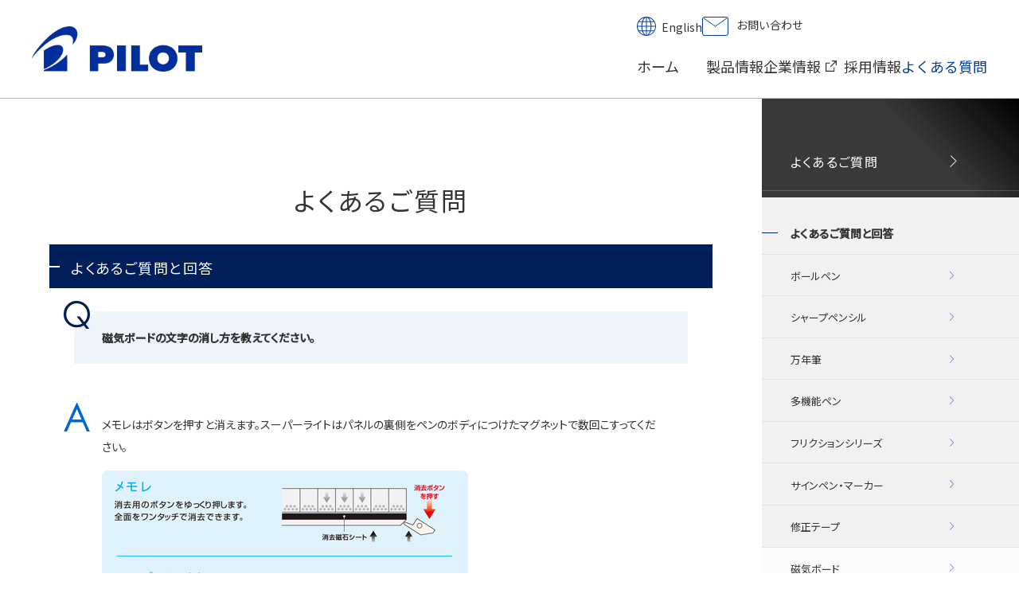

--- FILE ---
content_type: text/html
request_url: https://www.pilot.co.jp/support/chalkless/1297051949761.html
body_size: 42335
content:
<!-- 新サイト 企業情報 -->


<!-- 新サイト 製品情報サイト -->





  
    
  












<!DOCTYPE html>
<html lang="ja">

<head prefix="og: http://ogp.me/ns# fb: http://ogp.me/ns/fb# product: http://ogp.me/ns/product#">
<!-- Google Tag Manager -->
<script>(function(w,d,s,l,i){w[l]=w[l]||[];w[l].push({'gtm.start':
new Date().getTime(),event:'gtm.js'});var f=d.getElementsByTagName(s)[0],
j=d.createElement(s),dl=l!='dataLayer'?'&l='+l:'';j.async=true;j.src=
'https://www.googletagmanager.com/gtm.js?id='+i+dl;f.parentNode.insertBefore(j,f);
})(window,document,'script','dataLayer','GTM-PGQMF8Q');</script>
<!-- End Google Tag Manager -->


<meta charset="utf-8">
<meta http-equiv="X-UA-Compatible" content="IE=edge">
<title>磁気ボードの文字の消し方を教えてください。 | よくあるご質問 | PILOT</title>
<meta name="viewport" content="width=device-width, initial-scale=1,user-scalable=no">
<meta name="author" content="PILOT Corporation">
<meta name="description" content="磁気ボードの文字の消し方を教えて下さい。">
<meta name="keywords" content="">
<meta name="format-detection" content="telephone=no">

<meta property="og:title" content="磁気ボードの文字の消し方を教えてください。 | よくあるご質問 | PILOT">
<meta property="og:keywords" content="">
<meta property="og:description" content="磁気ボードの文字の消し方を教えて下さい。">
<meta property="og:url" content="https://www.pilot.co.jp/support/chalkless/1297051949761.html">
<meta property="og:image" content="https://www.pilot.co.jp/new_assets/images/ogimage_logo.png">
<meta property="og:type" content="article">
<meta property="fb:app_id" content="353866688024481">

<meta name="twitter:image" content="https://www.pilot.co.jp/new_assets/images/ogimage_logo.png">
<meta name="twitter:card" content="summary_large_image">
<meta name="twitter:description" content="磁気ボードの文字の消し方を教えて下さい。">
<meta name="twitter:title" content="磁気ボードの文字の消し方を教えてください。 | よくあるご質問 | PILOT">
<meta name="twitter:url" content="https://www.pilot.co.jp/support/chalkless/1297051949761.html">

<link rel="home" href="/">
<link rel="shortcut icon" type="img/vnd.microsoft.icon" sizes="48x48" href="/favicon.ico" />
<link rel="icon" type="img/gif" href="/favicon.ico" />

<link href="https://fonts.googleapis.com/css?family=Noto+Sans+JP:400,500&amp;subset=japanese" rel="stylesheet">
<link rel="stylesheet" href="/new_assets/css/custom.min.css"">




<script type="text/javascript">
  var _gaq = _gaq || [];
  _gaq.push(['_setAccount', 'UA-38151249-1']);
  _gaq.push(['_trackPageview']);

  (function() {
    var ga = document.createElement('script'); ga.type = 'text/javascript'; ga.async = true;
    ga.src = ('https:' == document.location.protocol ? 'https://ssl' : 'http://www') + '.google-analytics.com/ga.js';
    var s = document.getElementsByTagName('script')[0]; s.parentNode.insertBefore(ga, s);
  })();
</script>
</head>

<body>
<!-- Google Tag Manager (noscript) -->
<noscript><iframe src="https://www.googletagmanager.com/ns.html?id=GTM-PGQMF8Q"
height="0" width="0" style="display:none;visibility:hidden"></iframe></noscript>
<!-- End Google Tag Manager (noscript) -->
<script>
  document.addEventListener('DOMContentLoaded', () => {
    // burgerMenu
    const burgerMenuToggleButton = document.querySelector('#burgerMenuToggleButton');
    const headerMenusSP = document.querySelector('#headerMenusSP');
    const burgerMenuContainer = headerMenusSP; //[data-role="container"]
    const burgerMenuContents = headerMenusSP.querySelector('[data-role="contents"]');
    const burgerOverlay = document.querySelector('.burger_overlay');
    const body = document.body;
    function toggleMenu(event) {
      if (burgerMenuContainer.style.maxHeight) {
        // open --> close
        burgerMenuContainer.style.maxHeight = null
        burgerOverlay.classList.remove('-show');
        burgerMenuToggleButton.classList.remove('is-open');
        body.classList.remove('-burger-open');
      } else {
        // close --> open
        burgerMenuToggleButton.classList.add('is-open');
        body.classList.add('-burger-open');
        burgerOverlay.classList.add('-show');
        burgerMenuContainer.style.maxHeight = burgerMenuContents.scrollHeight + "px"
        burgerMenuContainer.addEventListener("transitionend", function onTransitionEnd() {
          burgerMenuContainer.style.maxHeight = "calc(100vh - 12.3rem)";
          burgerMenuContainer.style.overflow = "scroll";
          burgerMenuContainer.removeEventListener("transitionend", onTransitionEnd);
        });
      }
    }
    burgerMenuToggleButton.addEventListener('click', toggleMenu);
    burgerOverlay.addEventListener('click', toggleMenu);
    burgerMenuToggleButton.addEventListener('click', toggleMenu);
    burgerOverlay.addEventListener('click', toggleMenu);
    // toggleMenus
    const toggleMenus = document.querySelectorAll('.toggle-menu')
    toggleMenus.forEach((toggleMenu) => {
      const button = toggleMenu.querySelector('[data-role="button"]')
      const toggleSwitch = toggleMenu.querySelector('.toggleSwitch')
      const container = toggleMenu.querySelector('[data-role="container"]')
      const contents = toggleMenu.querySelector('[data-role="contents"]')
      const contentsHeight = contents.scrollHeight + 'px'
      button.addEventListener('click', () => {
        if (container.style.display === "inline") {
          // in contact page open --> close
          container.style.maxHeight = contents.scrollHeight + "px";
          container.addEventListener("transitionend", function onTransitionEnd() {
            if (container.style.display) {
              container.style.display = null;
            }
            container.style.maxHeight = null;
            container.removeEventListener("transitionend", onTransitionEnd);
          });
          toggleSwitch.classList.remove('-open')
        } else if (container.style.maxHeight) {
          // open --> close
          container.style.maxHeight = null
          toggleSwitch.classList.remove('-open')
        } else {
          // close --> open
          container.style.maxHeight = contents.scrollHeight + "px"
          container.style.display = null
          toggleSwitch.classList.add('-open')
        }
      })
    })
    //  megaMenu
    const megaMenuButton = document.querySelector('.megamenu_button');
    const megaMenuContainer = document.querySelector('.megamenu_container');
    const megaMenOverlay = document.querySelector('.megamenu_overlay');
    megaMenuButton.addEventListener('mouseenter', () => {
      megaMenuContainer.classList.add('-open');
      megaMenOverlay.classList.add('-show');
    })
    megaMenOverlay.addEventListener('mouseenter', () => {
      megaMenOverlay.classList.remove('-show')
      megaMenuContainer.classList.remove('-open');
    });
    window.addEventListener('scroll', () => {
      if (megaMenuContainer.classList.contains('-open')) {
        megaMenOverlay.classList.remove('-show');
        megaMenuContainer.classList.remove('-open');
      }
    });
  });
</script>
<header class="header _PLT" id="header">
  <div class="inner">
    <div class="left">
      <div class="logo">
        <div id="dnn_HeadLogoPane" class="HeadLogoPane">
          <div class="ic-moduleheader"></div>
          <section class="moduleSkin moduleZero">
            <div class="moduleButton"></div>
            <div id="dnn_ctr1148_ContentPane">
              <div id="dnn_ctr1148_ModuleContent">
                <a href="/" class="no_icon"> <img id="dnn_dnnLOGO_imgLogo" class="corporate-logo"  src='/new_assets/images/common/corporate_logo.png' alt="PILOT" style="border-width:0px;">
                </a>
              </div>
            </div>
          </section>
        </div>
      </div>
    </div>
    <!-- tb pc -->
    <div id="headerMenusTBPC" class="right tb-pc-contents">
      <div class="head_top">
        <div class="head_link_wrap">
          <div id="dnn_HeadLangPane" class="HeadLangPane">
            <div class="ic-moduleheader"></div>
            <section class="moduleSkin modueZero">
              <div class="moduleButton"></div>
              <div id="dnn_ctr1043_ContentPane">
                <div id="dnn_ctr1043_ModuleContent">
                  <div class="h_lang">
                    <img src="/new_assets/images/common/ico_lang.png">
                      <ul class="head_link_area">
                        <li class="ja"><span>Japanese</span></li>
                        <li class="en"><a href="/english/" target="_blank">English</a></li>
                      </ul>
                  </div>
                </div>
              </div>
            </section>
          </div>
          <div id="dnn_HeadContactPane" class="HeadContactPane">
            <div class="ic-moduleheader"></div>
            <section class="moduleSkin moduleZero">
              <div class="moduleButton"></div>
              <div id="dnn_ctr1044_ContentPane">
                <div id="dnn_ctr1044_ModuleContent">
                  <div class="h_contact"><a href="/contact/" class="no_icon"> <img src="/new_assets/images/common/ico_contact.png">
 お問い合わせ </a></div>
                </div>
              </div>
            </section>
          </div>
        </div>
      </div>
      <div class="head_bottom">
        <nav id="gNav">
          <div id="dnn_HeadNavPane" class="HeadNavPane">
            <div class="ic-moduleheader"></div>
            <section class="moduleSkin moduleZero">
              <div class="moduleButton"></div>
              <div id="dnn_ctr1159_ContentPane">
                <div id="dnn_ctr1159_ModuleContent">
                  <div id="dnn_ctr1159_SEOMenuV2" class="token_menu">
                    <ul>
                      <li class="Tab100 currentItem"><a id="dnn_ctr1159SEOMenuV2_Tab100"  href="/">ホーム</a>
                        <ul>
                          <li class="Tab101 mega_trigger"><a id="dnn_ctr1159_SEOMenuV2_Tab309"  href="/products/">製品情報</a>
                          </li>
                          <li class="Tab101 mega_trigger"><a id="dnn_ctr1159_SEOMenuV2_Tab309" href="https://corp.pilot.co.jp" target="_blank" class="iconlink-external">企業情報<span class="js-fileicon"><span class="icon icon-external">
                                  <img src="/new_assets/images/common/ico_external.png" alt="外部リンクで別窓で表示します">
                                </span><span class="size_wrap"><span class="filetype"></span><span class="size"></span></span></span></a>
                          </li>
                          <li class="Tab101 mega_trigger"><a id="dnn_ctr1159_SEOMenuV2_Tab309" href="/employment/">採用情報</a>
                          </li>
                          <li class="Tab179 mega_trigger mega_active"><a id="dnn_ctr1159_SEOMenuV2_Tab179" class="megamenu_button  currentLink" href="/support/">よくある質問</a>
                          </li>
                        </ul>
                  </div>
                </div>
              </div>
            </section>
          </div>
        </nav>
      </div>
    </div>
    <div id="headerMenusSP" class="right burger_item burger-menu_contents" data-role="container">
  <div data-role="contents">
    <div class="head_top">
      <div class="head_link_wrap">
        <div id="dnn_HeadLangPane" class="HeadLangPane">
          <div class="ic-moduleheader"></div>
          <section class="moduleSkin modueZero">
            <div class="moduleButton"></div>
            <div id="dnn_ctr1043_ContentPane">
              <div id="dnn_ctr1043_ModuleContent">
                <div class="h_lang">
                  <img src="/new_assets/images/common/ico_lang.png">
                    <ul class="head_link_area">
                      <li class="ja"><span>Japanese</span></li>
                      <li class="en"><a href="/english/" target="_blank">English</a></li>
                    </ul>
                </div>
              </div>
            </div>
          </section>
        </div>
        <div id="dnn_HeadContactPane" class="HeadContactPane">
          <div class="ic-moduleheader"></div>
          <section class="moduleSkin moduleZero">
            <div class="moduleButton"></div>
            <div id="dnn_ctr1044_ContentPane">
              <div id="dnn_ctr1044_ModuleContent">
                <div class="h_contact"><a href="/contact/" class="no_icon"> <img src="/new_assets/images/common/ico_contact.png">
 お問い合わせ </a></div>
              </div>
            </div>
          </section>
        </div>
      </div>
    </div>
    <div class="head_bottom">
      <nav id="gNav" style="margin-bottom:20%">
        <div id="dnn_HeadNavPane" class="HeadNavPane">
          <div class="ic-moduleheader"></div>
          <section class="moduleSkin moduleZero">
            <div class="moduleButton"></div>
            <div id="dnn_ctr1159_ContentPane">
              <div id="dnn_ctr1159_ModuleContent">
                <div id="dnn_ctr1159_SEOMenuV2" class="token_menu">
                  <ul>
                    <li class="Tab100 currentItem"><a id="dnn_ctr1159_SEOMenuV2_Tab100"  href="/">ホーム</a>
                      <ul>
                        <li class="Tab101 mega_trigger"><a id="dnn_ctr1159_SEOMenuV2_Tab309"  href="/products/">製品情報</a>
                        </li>
                        <!-- 企業情報 -->
                        <li class="Tab101 mega_trigger"><a id="dnn_ctr1159_SEOMenuV2_Tab309" href="https://corp.pilot.co.jp" target="_blank" class="iconlink-external">企業情報<span class="js-fileicon"><span class="icon icon-external">
                                <img src="/new_assets/images/common/ico_external.png" alt="外部リンクで別窓で表示します">
                              </span><span class="size_wrap"><span class="filetype"></span><span class="size"></span></span></span></a>
                        </li>
                        <!-- 採用情報 -->
                        <li class="Tab101 mega_trigger"><a id="dnn_ctr1159_SEOMenuV2_Tab309" href="/employment/">採用情報</a>
                        </li>
                          <!-- よくある質問 -->
                          <li class="Tab101 mega_trigger toggle-menu">
                            <div id="dnn_ctr1159_SEOMenuV2_Tab101" data-role="button" class="toggleSwitch  -open currentLink ">よくある質問 <span class="toggleBtn" data-role="toggleIcon"></span>
                            </div>
                            <div data-role="container"  style="display:inline;">
                                <ul data-role="contents">
                                  <li class="Tab180">
                                    <a class="" href="/support/">
                                      よくある質問トップ</a>
                                  </li>
                                    <li class="Tab180">
                                      <a href="https://www.pilot.co.jp/support/ballpen/" class="">
                                        ボールペン
                                      </a></li>
                                    <li class="Tab180">
                                      <a href="https://www.pilot.co.jp/support/sharppen/" class="">
                                        シャープペンシル
                                      </a></li>
                                    <li class="Tab180">
                                      <a href="https://www.pilot.co.jp/support/fountain/" class="">
                                        万年筆
                                      </a></li>
                                    <li class="Tab180">
                                      <a href="https://www.pilot.co.jp/support/multi_func/" class="">
                                        多機能ペン
                                      </a></li>
                                    <li class="Tab180">
                                      <a href="https://www.pilot.co.jp/support/frixion/" class="">
                                        フリクションシリーズ
                                      </a></li>
                                    <li class="Tab180">
                                      <a href="https://www.pilot.co.jp/support/sign_marker/" class="">
                                        サインペン・マーカー
                                      </a></li>
                                    <li class="Tab180">
                                      <a href="https://www.pilot.co.jp/support/revision/" class="">
                                        修正テープ
                                      </a></li>
                                    <li class="Tab180">
                                      <a href="https://www.pilot.co.jp/support/chalkless/" class="currentLink">
                                        磁気ボード
                                      </a></li>
                                <li class="Tab180">
                                      <a href="/support/manual/" class="">
                                        使用説明書
                                      </a></li>
                                </ul>
                            </div>
                          </li>
                          <li class="Tab212"><a class="notIcon" id="dnn_ctr1159_SEOMenuV2_Tab214" href="/privacy/">個人情報保護方針</a></li>
                          <li class="Tab213"><a class="notIcon" id="dnn_ctr1159_SEOMenuV2_Tab214" href="/access_info/">アクセス情報の取扱いについて</a></li>
                          <li class="Tab213"><a class="notIcon" id="dnn_ctr1159_SEOMenuV2_Tab214" href="/view_env/">閲覧環境について</a></li>
                          <li class="Tab214"><a class="notIcon" id="dnn_ctr1159_SEOMenuV2_Tab214" href="/sitemap/">サイトマップ</a></li>
                      </ul>
                    </li>
                  </ul>
                </div>
              </div>
            </div>
          </section>
        </div>
      </nav>
    </div>
  </div>
  </div>
  </div>
  <div id="megaMenuArea" class="mega_menu_area d-sp-none">
  <div id="dnn_MegaMenuPane" class="MegaMenuPane">
    <div class="ic-moduleheader"></div>
    <section class="moduleSkin moduleZero">
      <div class="moduleButton"></div>
      <div id="dnn_ctr1089_ContentPane">
        <div id="dnn_ctr1089_ModuleContent">
          <div class="megamenu_wrap">
            <ul>
              <li class="Tab101 mega_item megamenu_container">
                <div class="megamenu_contents">
                  <a href="/support/" class="no_icon">よくある質問<span>FAQ</span></a>
                        <ul>
              <li class="Tab102">
                <a href="https://www.pilot.co.jp/support/ballpen/">
                  ボールペン
                </a>
              </li>
              <li class="Tab102">
                <a href="https://www.pilot.co.jp/support/sharppen/">
                  シャープペンシル
                </a>
              </li>
              <li class="Tab102">
                <a href="https://www.pilot.co.jp/support/fountain/">
                  万年筆
                </a>
              </li>
              <li class="Tab102">
                <a href="https://www.pilot.co.jp/support/multi_func/">
                  多機能ペン
                </a>
              </li>
              <li class="Tab102">
                <a href="https://www.pilot.co.jp/support/frixion/">
                  フリクションシリーズ
                </a>
              </li>
              <li class="Tab102">
                <a href="https://www.pilot.co.jp/support/sign_marker/">
                  サインペン・マーカー
                </a>
              </li>
              <li class="Tab102">
                <a href="https://www.pilot.co.jp/support/revision/">
                  修正テープ
                </a>
              </li>
              <li class="Tab102">
                <a href="https://www.pilot.co.jp/support/chalkless/">
                  磁気ボード
                </a>
              </li>
                <li class="Tab102">
                <a href="/support/manual/">
                  使用説明書
                </a>
              </li>     
            </ul>
          </div>
          </li>
          </ul>
        </div>
      </div>
    </section>
  </div>
</div>
    </div>
    <div id="burgerMenuToggleButton" class="burger_motion main" tabindex="0" role="button" burger-len="0">
      <p><span></span></p>
    </div>
    <div class="burger_overlay"></div>
    <div class="megamenu_overlay"></div>
</header>



<div id="container">

  <div id="contents" class="support supportDetail">
    <main id="contentMain" class="">
            <section class="block -sizeMiddle">
        <div class="block_wrapper">
          <header class="titlePage">
  <h1 class="titleBlock">
  <span class="titleBlock_wrapper">
    <span class="titleLabel">よくあるご質問</span>
    <span class="titleSubLabel"><span></span></span>
  </span>
</h1>
</header>
          <h2 class="headingLarge">
  <span class="headingWrap">
    <span class="headingLabel">よくあるご質問と回答</span>
  </span>
</h2>
          <div class="wrapper">
            <div class="qaQuestion">
  <span class="qaQuestion_label">磁気ボードの文字の消し方を教えてください。</span>
</div>
            <div class="space"></div>
            <div class="qaAnswer">
  <div class="wysiwyg">
    <p>メモレはボタンを押すと消えます。スーパーライトはパネルの裏側をペンのボディにつけたマグネットで数回こすってください。</p>
<br> <img alt="kierusikumi.jpg" src="https://www.pilot.co.jp/support/images/kierusikumi.jpg" class="mt-image-none" height="221" width="460">
  </div>
</div>
          </div>
          <div class="space"></div>
          <div class="buttonContainer layout-center">
            <a href="https://www.pilot.co.jp/support/chalkless/" class="button-secondary">
  <span class="bg"></span>
  <div class="button_wrap">
    <span>
      磁気ボードの<span class="br sp"></span>QA一覧
    </span>
  </div>
</a>
          </div>
          <div class="space"></div>
          <div class="wrapper">
  <h3 class="headingMiddle">
  <span class="headingWrap">
    <span class="headingLabel">正しくお使いいただく為に</span>
  </span>
</h3>
  <p class="paragraph">磁気ボード取扱いの注意</p>
  <ol class="listDecimal" style="line-height: 1.4;">
<li>卓上タイプの磁気ボードを壁に立てかけて使用すると、中の磁性体が偏って筆跡が不鮮明になる場合があるので、お勧めいたしません</li>
</ol>
</div>
          <div class="space"></div>
          <h2 class="headingLarge">
  <span class="headingWrap">
    <span class="headingLabel">お問い合わせ</span>
  </span>
</h2>
          <div class="wrapper">
            <div class="supportContact">
  <h5 class="supportContact_heading">製品についてのお問い合わせ・アフターサービスに関して</h5>
  <div class="supportContact_body">
    <p class="paragraph">製品についてのお問い合わせ・アフターサービスに関しては、弊社お客様相談室にて承っております。</p>
    <div class="buttonContainer layout-center"><a href="/contact/Inquiries_about_products.html" class="button-primary" > <span class="bg"></span> <span class="button_wrap"><span>お客様相談室<span class="iconLine-nega"></span> <span class="iconArrowRight-nega"></span></span></span> </a></div>
    <div class="supportContact_additionalInfo">
      <dl>
      </dl>
    </div>
  </div>
</div>
          </div>
        </div>
        <div class="block_footer">
        </div>
      </section>
      <div class="space"></div>

    </main>
    
    
      <aside id="contentSub">
            <h2 class="contentSub_categoryTitle">
  <a href="/support/">
    <span class="titleLabel">よくあるご質問<span class="iconArrowRight-nega"></span></span>
  </a>
</h2>
    <div id="specialBnr">
  <ul class="specialBnr_Items">
  </ul>
</div>
    <nav id="contentSubMenu">
  <!-- カテゴリ一覧 -->
      <ul class="subMenuItems-01">
        <li class="contentSubMenu_item-01">
          <a class="subMenuAnchor-01">
            <span class="iconLine"></span>
            <span class="menuLabel">よくあるご質問と回答</span>
          </a>
              <ul class="contentSubMenu_items-02">
                <li class="contentSubMenu_item-02 ">
                  <a href="https://www.pilot.co.jp/support/ballpen/" class="subMenuAnchor-02">
                    <span class="bg"></span>
                    <span class="menuLabel">ボールペン</span>
                    <span class="iconArrow-right"></span>
                  </a>
                </li>
                <li class="contentSubMenu_item-02 ">
                  <a href="https://www.pilot.co.jp/support/sharppen/" class="subMenuAnchor-02">
                    <span class="bg"></span>
                    <span class="menuLabel">シャープペンシル</span>
                    <span class="iconArrow-right"></span>
                  </a>
                </li>
                <li class="contentSubMenu_item-02 ">
                  <a href="https://www.pilot.co.jp/support/fountain/" class="subMenuAnchor-02">
                    <span class="bg"></span>
                    <span class="menuLabel">万年筆</span>
                    <span class="iconArrow-right"></span>
                  </a>
                </li>
                <li class="contentSubMenu_item-02 ">
                  <a href="https://www.pilot.co.jp/support/multi_func/" class="subMenuAnchor-02">
                    <span class="bg"></span>
                    <span class="menuLabel">多機能ペン</span>
                    <span class="iconArrow-right"></span>
                  </a>
                </li>
                <li class="contentSubMenu_item-02 ">
                  <a href="https://www.pilot.co.jp/support/frixion/" class="subMenuAnchor-02">
                    <span class="bg"></span>
                    <span class="menuLabel">フリクションシリーズ</span>
                    <span class="iconArrow-right"></span>
                  </a>
                </li>
                <li class="contentSubMenu_item-02 ">
                  <a href="https://www.pilot.co.jp/support/sign_marker/" class="subMenuAnchor-02">
                    <span class="bg"></span>
                    <span class="menuLabel">サインペン・マーカー</span>
                    <span class="iconArrow-right"></span>
                  </a>
                </li>
                <li class="contentSubMenu_item-02 ">
                  <a href="https://www.pilot.co.jp/support/revision/" class="subMenuAnchor-02">
                    <span class="bg"></span>
                    <span class="menuLabel">修正テープ</span>
                    <span class="iconArrow-right"></span>
                  </a>
                </li>
                <li class="contentSubMenu_item-02  -active">
                  <a href="https://www.pilot.co.jp/support/chalkless/" class="subMenuAnchor-02">
                    <span class="bg"></span>
                    <span class="menuLabel">磁気ボード</span>
                    <span class="iconArrow-right"></span>
                  </a>
                </li>
                <li class="contentSubMenu_item-02">
                  <a href="/support/manual/" class="subMenuAnchor-02">
                    <span class="bg"></span>
                    <span class="menuLabel">使用説明書</span>
                    <span class="iconArrow-right"></span>
                  </a>
                </li>
              </ul>
        </li>
      </ul>
  <!-- カテゴリ一覧 -->
  <!-- アーカイブ一覧 -->
  <!-- アーカイブ一覧 -->
</nav>

      </aside>
    
    
  </div>


<footer id="footerSP" class="d-sp-block d-tb-none d-pc-none">
  <div class="inner">
    <div class="foot_top">
      <div id="dnn_FootTopSubPane" class="FootTopSubPane">
        <div class="ic-moduleheader"></div>
        <section class="moduleSkin moduleZero">
          <div class="moduleButton"></div>
          <div id="dnn_ctr1045_ContentPane">
            <div id="dnn_ctr1045_ModuleContent">
              <div>
                <div class="f_link_wrap_02">
                  <ul class="sns_link">
                    <li>
                      <a class="sns_icon" href="https://www.facebook.com/PILOT.Corporation/" target="_blank">
                        <img src="/new_assets/images/common/ico_facebook.png">

                      </a>
                    </li>
                    <li><a class="sns_icon" href="https://www.instagram.com/pilot_corporation/" target="_blank">
                        <img src="/new_assets/images/common/ico_instagram.png">

                      </a>
                    </li>
                    <li><a class="sns_icon" href="https://x.com/PilotPenJP" target="_blank">
                        <img src="/new_assets/images/common/ico_x.png">
                      </a></li>
                    <li><a class="sns_icon" href="https://www.youtube.com/user/PILOTCORP1" target="_blank">
                        <img src="/new_assets/images/common/ico_youtube.png">
                      </a></li>
                  </ul>
                </div>
              </div>
            </div>
          </div>
        </section>
      </div>
      <div id="dnn_FootTopPane" class="FootTopPane">
      </div>
    </div>
    <div class="foot_bottom">
      <div class="copyright"><span id="dnn_dnnCOPYRIGHT_lblCopyright" class="txtCopyright">© PILOT Corporation</span>
      </div>
    </div>
  </div>
</footer>
<footer id="footerTBPC" class="d-none">
  <div class="inner">
    <div class="foot_top">
      <div id="dnn_FootTopPane" class="FootTopPane">
        <div class="ic-moduleheader"></div>
        <section class="moduleSkin moduleZero">
          <div class="moduleButton"></div>
          <div id="dnn_ctr1046_ContentPane">
            <div id="dnn_ctr1046_ModuleContent">
              <div class="f_nav">
                <ul class="menu_latest_news">
                  <li>
                    <p >最新情報</p>
                    <div class="layout_item">
                      <ul>
                        <li><a href="/information/">お知らせ</a></li>
                        <li><a href="/press_release/">プレスリリース・新製品情報</a></li>
                      </ul>
                    </div>
                    <div class="layout_item_02">
                      <ul>
                        <li>
                          <a href="https://corp.pilot.co.jp" target="_blank" class="iconlink-external">企業情報 <span class="js-fileicon"><span class="icon icon-external">
                                <img src="/new_assets/images/common/ico_external.png" alt="外部リンクで別窓で表示します">

                              </span><span class="size_wrap"><span class="filetype"></span><span class="size"></span></span></span>
                          </a>
                        </li>
                        <li><a href="/promotion/">おすすめ情報</a></li>
                        <li><a href="/promotion/special_sites/">スペシャルサイト</a></li>
                      </ul>
                    </div>
                  </li>
                </ul>
                <ul class="menu_product">
                  <li>
                    <a href="/products/">製品情報 </a>
                    <div class="layout_item">
                      <script>
                        function openPVWindowNew(theURL, winName, features) { //v2.0
                          win = window.open(theURL, winName, features);
                          win.focus();
                        }
                                     </script>
                      <ul>
                        <li><a href="https://webcatalog.pilot.co.jp/" target="_blank">筆記具・ステーショナリー用品 <span class="js-fileicon"><span class="icon icon-external">
                                <img src="/new_assets/images/common/ico_external_grey.png" alt="外部リンクで別窓で表示します">

                              </span><span class="size_wrap"><span class="filetype"></span><span class="size"></span></span></span>
                          </a></li>
                        <li><a href="https://www.pilot-refill.jp/" target="_blank">ボールペン・替え芯サイト <span class="js-fileicon" ><span class="icon icon-external">
                                <img src="/new_assets/images/common/ico_external_grey.png" alt="外部リンクで別窓で表示します">

                              </span><span class="size_wrap"><span class="filetype"></span><span class="size"></span></span></span>
                          </a></li>
                        <li><a href="/support/manual/">使用説明書</a></li>
                        <li><a href="/novelty_products/">ノベルティカタログ</a></li>
                        <li><a href="javascript:void(openPVWindowNew('http://dcs.mediapress-net.com/iportal/oc.do?c=plt2024_web&v=PLT12001&d=PLTD001','window_name','toolbar=0,location=0,status=0,menubar=0,scrollbars=0,resizable=1,width=974,height=630,top=0,left=0'))" onclick="_gaq.push(['_trackEvent', 'link', 'click', 'top_web_catalog_bnr']);">総合カタログ</a></li>
                      </ul>
                      <ul>
                        <li><a href="https://www.pilot-toy.com/" target="_blank" >玩具
                          <span class="js-fileicon"><span class="icon icon-external">
                              <img src="/new_assets/images/common/ico_external_grey.png" alt="外部リンクで別窓で表示します">

                            </span><span class="size_wrap"><span class="filetype"></span><span class="size"></span></span></span>
                        </a></li>
                        <li><a href="/jewelry/" target="_blank">宝飾製品
                          <span class="js-fileicon"><span class="icon icon-external">
                              <img src="/new_assets/images/common/ico_external_grey.png" alt="外部リンクで別窓で表示します">

                            </span><span class="size_wrap"><span class="filetype"></span><span class="size"></span></span></span>
                        </a></li>
                        <li><a href="/im_div/">産業資材</a></li>
                      </ul>
                    </div>
                  </li>
                </ul>
                <ul class="menu_purpose">
                  <li>
                    <p>人と創造力をつなぐ。</p>
                    <div class="layout_item">
                      <ul>
                        <li><a href="/promotion/purpose_creativity/" target="_blank">PILOT's Purpose
                          <span class="js-fileicon"><span class="icon icon-external">
                              <img src="/new_assets/images/common/ico_external_grey.png" alt="外部リンクで別窓で表示します">

                            </span><span class="size_wrap"><span class="filetype"></span><span class="size"></span></span></span>
                        </a></li>
                        <li><a href="/media/" target="_blank">かく、がスキ
                          <span class="js-fileicon"><span class="icon icon-external">
                              <img src="/new_assets/images/common/ico_external_grey.png" alt="外部リンクで別窓で表示します">

                            </span><span class="size_wrap"><span class="filetype"></span><span class="size"></span></span></span>
                        </a></li>
                        <li><a href="/media/yell/" target="_blank">創るにエール！
                          <span class="js-fileicon" ><span class="icon icon-external">
                              <img src="/new_assets/images/common/ico_external_grey.png" alt="外部リンクで別窓で表示します">

                            </span><span class="size_wrap"><span class="filetype"></span><span class="size"></span></span></span>
                        </a></li>
                        <li><a href="https://www.pilabot.jp/" target="_blank">ピラボット
                          <span class="js-fileicon"><span class="icon icon-external">
                              <img src="/new_assets/images/common/ico_external_grey.png" alt="外部リンクで別窓で表示します">

                            </span><span class="size_wrap"><span class="filetype"></span><span class="size"></span></span></span>
                        </a></li>
                      </ul>
                    </div>
                  </li>
                </ul>
                <ul class="menu_service">
                  <li>
                    <p>サービス</p>
                    <div class="layout_item">
                      <ul>
                        
                          
                            
                            
                              
                        <li><a href=" /promotion/penmanship/top/">パイロット ペン習字通信講座</a></li>
                      
                    
                            
                            
                              
                        <li><a href="/service/repair_receipt/">筆記具修理お問い合わせ</a></li>
                      
                    
                            
                            
                              
                        <li><a href="/service/koubou_namiki/">蒔絵工房　ＮＡＭＩＫＩ</a></li>
                      
                    
                      
                      </ul>
                    </div>
                    <div class="layout_item_02">
                      <ul>
                        <li>
                          <a href="/employment/" target="_blank" class="iconlink-external">採用情報 <span class="js-fileicon"><span class="icon icon-external">
                              <img src="/new_assets/images/common/ico_external.png" alt="外部リンクで別窓で表示します">

                            </span><span class="size_wrap"><span class="filetype"></span><span class="size"></span></span></span></a>
                        </li>
                        <li><a href="/support/">よくある質問</a></li>
                        <li><a href="/contact/">お問い合わせ</a></li>
                      </ul>
                    </div>
                  </li>
                </ul>
              </div>
            </div>
          </div>
        </section>
      </div>
    </div>
    <div class="foot_bottom">
      <div id="dnn_FootBottomPane" class="FootBottomPane">
        <div class="ic-moduleheader"></div>
        <section class="moduleSkin moduleZero">
          <div class="moduleButton"></div>
          <div id="dnn_ctr1047_ContentPane">
            <div id="dnn_ctr1047_ModuleContent">
              <div class="f_link_wrap_02">
                <ul class="sns_link">
                  <li>
                    <a class="sns_icon" href="https://www.facebook.com/PILOT.Corporation/" target="_blank">
                      <img src="/new_assets/images/common/ico_facebook.png">

                    </a>
                  </li>
                  <li><a class="sns_icon" href="https://www.instagram.com/pilot_corporation/" target="_blank">
                      <img src="/new_assets/images/common/ico_instagram.png">

                    </a>
                  </li>
                  <li><a class="sns_icon" href="https://x.com/PilotPenJP" target="_blank">
                      <img src="/new_assets/images/common/ico_x.png">
                    </a></li>
                  <li><a class="sns_icon" href="https://www.youtube.com/user/PILOTCORP1" target="_blank">
                      <img src="/new_assets/images/common/ico_youtube.png">
                    </a></li>
                </ul>
                <ul class="f_link">
                  <li>
                    <a href="/access_info/" class="iconlink-external">アクセス情報の取扱いについて </a>
                  </li>
                  <li>
                    <a href="/privacy/" class="iconlink-external">個人情報保護方針 </a>
                  </li>
                  <li>
                    <a href="/view_env/" class="iconlink-external">閲覧環境について </a>
                  </li>
                  <li>
                    <a href="/sitemap/" class="iconlink-external">サイトマップ </a>
                  </li>
                </ul>
              </div>
            </div>
          </div>
        </section>
      </div>
      <div class="copyright"><span id="dnn_dnnCOPYRIGHT_lblCopyright" class="txtCopyright">© PILOT Corporation</span>
      </div>
    </div>
  </div>
</footer>
<div id="buttonPageTop">
  <div class="buttonPageTop_wrapper">
    <span class="bg"></span>
    <span class="buttonPageTop_arrowLeft"></span>
    <span class="buttonPageTop_arrowRight"></span>
    <span class="buttonPageTop_arrowLeft -nega"></span>
    <span class="buttonPageTop_arrowRight -nega"></span>
  </div>
</div>



</div>

<script src="https://code.jquery.com/jquery-3.3.1.min.js"
  integrity="sha256-FgpCb/KJQlLNfOu91ta32o/NMZxltwRo8QtmkMRdAu8=" crossorigin="anonymous"></script>
<script src="/new_assets/js/vendor/jquery-migrate-3.0.0.js"></script>
<script src="/new_assets/js/vendor/jquery.easing.1.4.min.js"></script>
<script src="/new_assets/js/vendor/jquery.touchSwipe.min.js"></script>
<script src="/new_assets/js/main.bundle.js"></script>


<script src="/new_assets/js/page_faq_detail.bundle.js"></script>


</body>

</html>



--- FILE ---
content_type: text/css
request_url: https://www.pilot.co.jp/new_assets/css/custom.min.css
body_size: 280742
content:
@charset "UTF-8";button,hr,input{overflow:visible}audio,canvas,progress,video{display:inline-block}progress,sub,sup{vertical-align:baseline}*,legend{box-sizing:border-box}img,legend,table{max-width:100%}a,u{text-decoration:none}@font-face{font-family:HiraginoCustom;font-weight:100;src:local("HiraginoSans-W1"),local("Hiragino Sans")}@font-face{font-family:HiraginoCustom;font-weight:200;src:local("HiraginoSans-W2"),local("Hiragino Sans")}@font-face{font-family:HiraginoCustom;font-weight:300;src:local("HiraginoSans-W3"),local("Hiragino Sans")}@font-face{font-family:HiraginoCustom;font-weight:400;src:local("HiraginoSans-W3"),local("Hiragino Sans")}@font-face{font-family:HiraginoCustom;font-weight:500;src:local("HiraginoSans-W5"),local("Hiragino Sans")}@font-face{font-family:HiraginoCustom;font-weight:600;src:local("HiraginoSans-W6"),local("Hiragino Sans")}@font-face{font-family:HiraginoCustom;font-weight:700;src:local("HiraginoSans-W6"),local("Hiragino Sans")}@font-face{font-family:HiraginoCustom;font-weight:800;src:local("HiraginoSans-W7"),local("Hiragino Sans")}@font-face{font-family:HiraginoCustom;font-weight:900;src:local("HiraginoSans-W8"),local("Hiragino Sans")}/*! normalize.css v7.0.0 | MIT License | github.com/necolas/normalize.css */html{line-height:1.15;-ms-text-size-adjust:100%;-webkit-text-size-adjust:100%}body,dd,dl,dt,figure,li,ol,p,ul{margin:0}article,aside,details,figcaption,figure,footer,header,main,menu,nav,section{display:block}hr{box-sizing:content-box;height:0}code,kbd,pre,samp{font-family:monospace,monospace;font-size:1em}a{background-color:transparent;-webkit-text-decoration-skip:objects}abbr[title]{border-bottom:none;-webkit-text-decoration:underline dotted;text-decoration:underline dotted}dfn{font-style:italic}mark{background-color:#ff0;color:#000}small{font-size:80%}sub,sup{font-size:75%;line-height:0;position:relative}sub{bottom:-.25em}sup{top:-.5em}audio:not([controls]){display:none;height:0}img{border-style:none}svg:not(:root){overflow:hidden}button,input,optgroup,select,textarea{font-family:sans-serif;font-size:100%;line-height:1.15;margin:0}button,select{text-transform:none}[type=reset],[type=submit],button,html [type=button]{-webkit-appearance:button}[type=button]::-moz-focus-inner,[type=reset]::-moz-focus-inner,[type=submit]::-moz-focus-inner,button::-moz-focus-inner{border-style:none;padding:0}[type=button]:-moz-focusring,[type=reset]:-moz-focusring,[type=submit]:-moz-focusring,button:-moz-focusring{outline:ButtonText dotted 1px}fieldset{padding:.35em .75em .625em}legend{color:inherit;display:table;padding:0;white-space:normal}textarea{overflow:auto}[type=checkbox],[type=radio]{box-sizing:border-box;padding:0}[type=number]::-webkit-inner-spin-button,[type=number]::-webkit-outer-spin-button{height:auto}[type=search]{-webkit-appearance:textfield;outline-offset:-2px}[type=search]::-webkit-search-cancel-button,[type=search]::-webkit-search-decoration{-webkit-appearance:none}::-webkit-file-upload-button{-webkit-appearance:button;font:inherit}.componentName,b,strong{font-weight:700}summary{display:list-item}h1,h2,h3,h4,h5,h6,ol,ul{margin:0;padding:0}li{list-style:none;margin:0}[hidden],template{display:none}.componentName{font-size:1.8rem;margin:.5em 1em}.componentBody{position:relative;margin-right:1em;margin-left:1em;margin-bottom:1rem;padding:2em;border:1px solid #f1f1f1}.componentBody form.storybookUI>label.storybookUI>span.button{position:absolute;top:-2.5em;right:0;cursor:pointer;display:flex;justify-content:center;align-items:center;width:8em;height:2.5em;padding:.2em .5em;background-color:#e1e1e1;border-left:1px solid #fff;font-size:.8rem}.componentBody form.storybookUI>label.storybookUI.design>span.button{right:16em}.componentBody form.storybookUI>label.storybookUI.include>span.button{right:8em}.componentBody form.storybookUI>label.storybookUI.html>span.button{right:0}.componentBody form.storybookUI>label.storybookUI>input[type=radio]{position:absolute;left:-10000em}.componentBody form.storybookUI>label.storybookUI>input[type=radio].design:checked~span.button.design,.componentBody form.storybookUI>label.storybookUI>input[type=radio].html:checked~span.button.html,.componentBody form.storybookUI>label.storybookUI>input[type=radio].include:checked~span.button.include{background-color:#002369;color:#fff}.componentBody form.storybookUI>label.storybookUI>input[type=radio].design:checked~span.button.design~div.storyBookContent.design,.componentBody form.storybookUI>label.storybookUI>input[type=radio].html:checked~span.button.html~div.storyBookContent.html,.componentBody form.storybookUI>label.storybookUI>input[type=radio].include:checked~span.button.include~div.storyBookContent.include{display:block}.componentBody form.storybookUI div.storyBookContent{display:none}@media screen and (min-width:750px){.componentName{font-size:1.2rem}}html{font-size:1.33333vw}body{width:100%;background-color:#fff;font-family:-apple-system,BlinkMacSystemFont,HiraKakuProN-W3,"Noto Sans JP",sans-serif;font-size:2.4rem;color:#333}h1,h2,h3,h4,h5,h6,p,span{-webkit-font-feature-settings:"palt";font-feature-settings:"palt"}img{height:auto;-ms-interpolation-mode:bicubic}u{display:inline-block;border-bottom:1px solid #333}a{color:#039}@media print,screen and (min-width:750px){.-sp:not(.-pc){display:none!important}}@media only screen and (max-width:750px){.-pc:not(.-sp){display:none!important}body::-webkit-scrollbar{display:none}span.br.sp::before{content:"\A";white-space:pre}span.hidden.sp{display:none}br.-sp{display:block}}figcaption{font-size:2.2rem;line-height:1.5;color:#333;text-align:left}@media print,screen and (min-width:750px){span.br.pc::before{content:"\A";white-space:pre}br.-sp,span.hidden.pc{display:none}html{font-size:.92937vw}body{font-family:HiraginoCustom,"ヒラギノ角ゴ ProN W3",HiraKakuProN-W3,"ヒラギノ角ゴ Pro W3",HiraKakuPro-W3,"Noto Sans JP",helvetica,arial,sans-serif;font-size:1.4rem}figcaption{font-size:1.2rem;line-height:1.5}}@-webkit-keyframes loading{0%{opacity:1;-webkit-transform:scale(1) rotate(0);transform:scale(1) rotate(0)}12.5%{opacity:.5;-webkit-transform:scale(.8) rotate(45deg);transform:scale(.8) rotate(45deg)}25%{opacity:1;-webkit-transform:scale(1) rotate(90deg);transform:scale(1) rotate(90deg)}37.5%{opacity:.5;-webkit-transform:scale(.8) rotate(135deg);transform:scale(.8) rotate(135deg)}50%{opacity:1;-webkit-transform:scale(1) rotate(180deg);transform:scale(1) rotate(180deg)}62.5%{opacity:.5;-webkit-transform:scale(.8) rotate(225deg);transform:scale(.8) rotate(225deg)}75%{opacity:1;-webkit-transform:scale(1) rotate(270deg);transform:scale(1) rotate(270deg)}87.5%{opacity:.5;-webkit-transform:scale(.8) rotate(315deg);transform:scale(.8) rotate(315deg)}100%{opacity:1;-webkit-transform:scale(1) rotate(360deg);transform:scale(1) rotate(360deg)}}@-webkit-keyframes loaded{0%{opacity:1;-webkit-transform:scale(1);transform:scale(1)}100%{opacity:0;-webkit-transform:scale(0);transform:scale(0)}}@-webkit-keyframes loadingLabel{0%,100%{opacity:1}50%{opacity:.5}}@-webkit-keyframes hideLoading{0%,99%{display:block}100%{display:none}}@media print,screen and (min-width:1076px){html{font-size:10px}}.bg-white{background-color:#fff!important}.bg-lightBlue{background-color:#EFF3FC!important}.bg-lightGray{background-color:#f1f1f1!important}.bg-lightYellow,.bg-lightYellow-border{background-color:#FCFBEF!important}.bg-lightYellow-border{border:1px solid #E3E1C8!important}@media only screen and (max-width:750px){.block .block_wrapper{padding:0 5.33333vw}.block .block_wrapper .headingLarge,.block .block_wrapper .menu,.block .block_wrapper .newsItems{width:100vw;margin-left:-5.33333vw}.block .block_header{padding-top:13.33333vw}.block .block_footer{padding-bottom:9.33333vw}.block .wrapper{width:89.33333vw;margin:0 auto}.block .buttonHeadingLarge,.block .headingLarge,.block .headingMiddle,.block .headingSmall,.block .notationBlockA01,.block p.colorTxt,.block p.paragraph,.block table.dataTableA01,.block table.dataTableB01{margin-bottom:5.33333vw}.block .titleBlock{margin-bottom:5.33333vw!important}}@media print,screen and (min-width:750px){.block .block_wrapper{padding:0 4.86111vw}.block .block_wrapper .headingLarge{width:100%;margin-left:0}.block .block_header{padding-top:6.25vw}.block .block_footer{padding-bottom:4.86111vw}.block .buttonHeadingLarge,.block .headingLarge,.block .notationBlockA01,.block p.colorTxt,.block table.dataTableA01,.block table.dataTableB01{margin-bottom:3.47222%}.block .headingMiddle,.block .headingSmall{margin-bottom:1.73611%}.block .titleBlock{margin-bottom:1.38889vw!important}.block p.paragraph{margin-bottom:1em}.block .wrapper{width:auto;margin:0 auto;padding:0 2.43056vw}.block.-sizeNarrow .block_wrapper{max-width:53.38904%;margin:0 auto}.block.-sizeSmall .block_wrapper{max-width:864px;margin:0 auto}.block.-sizeMiddle .block_wrapper{max-width:1077px;margin:0 auto}.block.-sizeLarge .block_wrapper{max-width:1440px;margin:0 auto}.block.-sizeFull .block_wrapper{max-width:100%;margin:0 auto;padding-right:0;padding-left:0}}@media print,screen and (min-width:1440px){.block .block_wrapper{padding:0 70px;margin:0 auto}.block .block_header{padding-top:90px}.block .block_footer{padding-bottom:70px}.block .titleBlock{margin-bottom:20px!important}.block .wrapper{padding:0 35px}}.buttonContainer{margin-top:5.33333vw}.buttonContainer>*{margin-bottom:5.33333vw}.buttonContainer>:last-of-type{margin-bottom:0}.buttonArrowLeft,.buttonArrowLeft-nega{display:inline-block;width:5.33333vw;height:30vw}.buttonArrowLeft .buttonWrap,.buttonArrowLeft-nega .buttonWrap{width:100%;height:100%;display:flex;justify-content:center;align-items:center}.buttonArrowLeft .buttonWrap .iconArrowLeft,.buttonArrowLeft .buttonWrap .iconArrowLeft-nega,.buttonArrowLeft-nega .buttonWrap .iconArrowLeft,.buttonArrowLeft-nega .buttonWrap .iconArrowLeft-nega{width:4vw;min-width:4vw;height:6.4vw;-webkit-transform:scaleY(2);transform:scaleY(2)}@media print,screen and (min-width:750px){.buttonContainer{margin-top:2.43056vw}.buttonContainer>*{margin:0 2.43056vw}.buttonContainer>:last-of-type{margin-bottom:0}.buttonArrowLeft,.buttonArrowLeft-nega{width:3.125vw;height:11.38889vw;cursor:pointer}.buttonArrowLeft .buttonWrap,.buttonArrowLeft-nega .buttonWrap{display:flex;justify-content:center;align-items:center}.buttonArrowLeft .buttonWrap .iconArrowLeft,.buttonArrowLeft .buttonWrap .iconArrowLeft-nega,.buttonArrowLeft-nega .buttonWrap .iconArrowLeft,.buttonArrowLeft-nega .buttonWrap .iconArrowLeft-nega{width:4.16667vw;min-width:4.16667vw;height:4.16667vw;-webkit-transform:scaleY(1);transform:scaleY(1)}}@media print,screen and (min-width:1440px){.buttonContainer{margin-top:35px}.buttonContainer>*{margin:0 35px}.buttonContainer>:last-of-type{margin-bottom:0}.buttonArrowLeft,.buttonArrowLeft-nega{width:45px;height:164px}.buttonArrowLeft .buttonWrap,.buttonArrowLeft-nega .buttonWrap{display:flex;justify-content:center;align-items:center}.buttonArrowLeft .buttonWrap .iconArrowLeft,.buttonArrowLeft .buttonWrap .iconArrowLeft-nega,.buttonArrowLeft-nega .buttonWrap .iconArrowLeft,.buttonArrowLeft-nega .buttonWrap .iconArrowLeft-nega{width:60px;min-width:60px;height:60px}}.buttonArrowRight,.buttonArrowRight-nega{display:inline-block;width:5.33333vw;height:30vw}.buttonArrowRight .buttonWrap,.buttonArrowRight-nega .buttonWrap{width:100%;height:100%;display:flex;justify-content:center;align-items:center}.buttonArrowRight .buttonWrap .iconArrowRight,.buttonArrowRight .buttonWrap .iconArrowRight-nega,.buttonArrowRight-nega .buttonWrap .iconArrowRight,.buttonArrowRight-nega .buttonWrap .iconArrowRight-nega{width:4vw;min-width:4vw;height:6.4vw;-webkit-transform:scaleY(2);transform:scaleY(2)}@media print,screen and (min-width:750px){.buttonArrowRight,.buttonArrowRight-nega{width:3.125vw;height:11.38889vw;cursor:pointer}.buttonArrowRight .buttonWrap,.buttonArrowRight-nega .buttonWrap{display:flex;justify-content:center;align-items:center}.buttonArrowRight .buttonWrap .iconArrowRight,.buttonArrowRight .buttonWrap .iconArrowRight-nega,.buttonArrowRight-nega .buttonWrap .iconArrowRight,.buttonArrowRight-nega .buttonWrap .iconArrowRight-nega{width:4.16667vw;min-width:4.16667vw;height:4.16667vw;-webkit-transform:scaleY(1);transform:scaleY(1)}}@media print,screen and (min-width:1440px){.buttonArrowRight,.buttonArrowRight-nega{width:45px;height:164px}.buttonArrowRight .buttonWrap,.buttonArrowRight-nega .buttonWrap{display:flex;justify-content:center;align-items:center}.buttonArrowRight .buttonWrap .iconArrowRight,.buttonArrowRight .buttonWrap .iconArrowRight-nega,.buttonArrowRight-nega .buttonWrap .iconArrowRight,.buttonArrowRight-nega .buttonWrap .iconArrowRight-nega{width:60px;min-width:60px;height:60px}}.buttonClose,.buttonClose-nega{display:flex;justify-content:center;align-items:center;cursor:pointer}.buttonClose .buttonWrap,.buttonClose-nega .buttonWrap{display:flex;justify-content:center;align-items:center;flex-wrap:wrap;font-size:1.8rem}.buttonClose .buttonWrap .iconClose,.buttonClose .buttonWrap .iconClose-nega,.buttonClose-nega .buttonWrap .iconClose,.buttonClose-nega .buttonWrap .iconClose-nega{width:7.46667vw;height:7.46667vw;margin-bottom:.2em}.buttonClose .buttonWrap .buttonLabel,.buttonClose-nega .buttonWrap .buttonLabel{width:100%;font-weight:700;text-align:center;opacity:.7}.buttonClose .buttonLabel{color:#333}.buttonClose-nega .buttonLabel{color:#fff}a.buttonContactLarge{display:inline-block;border:none;padding:0;-webkit-border-radius:0;-webkit-appearance:none;background-color:#004bb2}a.buttonContactLarge span.bg{position:absolute;top:0;left:0;display:block;width:100%;height:100%;opacity:0;-webkit-transform:scale(.85,.55);transform:scale(.85,.55);background-color:#F4F8FB;transition-property:opacity transform;transition-duration:.2s;transition-timing-function:ease-in-out}a.buttonContactLarge:hover span.bg{opacity:.3;-webkit-transform:scale(1,1);transform:scale(1,1)}a.buttonContactLarge .button_wrap{position:relative;display:flex;min-width:50.66667vw}a.buttonContactLarge .button_wrap>span{display:flex;justify-content:center;align-items:center;width:100%;min-height:13.33333vw;padding-left:2.5em;padding-right:2.5em;text-align:center}a.buttonContactLarge .button_wrap span.iconMail-nega{position:absolute;top:50%;left:1em;margin-top:-.75em;width:1.5em;height:1.5em}a.buttonContactLarge .button_wrap span.buttonLabel{padding-left:1em;color:#fff}.buttonContact,.buttonContact-nega{display:flex;justify-content:center;align-items:center;text-align:center;font-size:1.8rem;line-height:1}.buttonContact span.iconMail,.buttonContact span.iconMail-nega,.buttonContact-nega span.iconMail,.buttonContact-nega span.iconMail-nega{width:6.26667vw;height:5.06667vw;margin:.26667vw 0}.buttonContact span.buttonLabel,.buttonContact-nega span.buttonLabel{display:block;margin-top:.3em;font-weight:700}.buttonContact span.buttonLabel{color:#666}.buttonContact-nega span.buttonLabel{color:#fff}@media print,screen and (min-width:750px){a.buttonContactLarge{cursor:pointer}a.buttonContactLarge .button_wrap{min-width:18.95833vw}a.buttonContactLarge .button_wrap>span{min-height:4.375vw}.buttonContact,.buttonContact-nega{font-size:1.1rem}.buttonContact span.iconMail,.buttonContact span.iconMail-nega,.buttonContact-nega span.iconMail,.buttonContact-nega span.iconMail-nega{width:2.08333vw;height:1.66667vw;margin:.13889vw 0}}@media print,screen and (min-width:1440px){a.buttonContactLarge .button_wrap{min-width:273px}a.buttonContactLarge .button_wrap>span{min-height:63px}.buttonContact span.iconMail,.buttonContact span.iconMail-nega,.buttonContact-nega span.iconMail,.buttonContact-nega span.iconMail-nega{width:30px;height:24px;margin:2px 0}}.buttonGlobal,.buttonGlobal-nega{display:flex;justify-content:center;align-items:center;text-align:center;font-size:1.8rem;line-height:1}.buttonGlobal span.iconGlobal,.buttonGlobal span.iconGlobal-nega,.buttonGlobal-nega span.iconGlobal,.buttonGlobal-nega span.iconGlobal-nega{width:5.6vw;height:5.6vw}.buttonGlobal span.buttonLabel,.buttonGlobal-nega span.buttonLabel{display:block;margin-top:.3em;font-weight:700}.buttonGlobal span.buttonLabel{color:#666}.buttonGlobal-nega span.buttonLabel{color:#fff}@media print,screen and (min-width:750px){.buttonGlobal,.buttonGlobal-nega{font-size:1.1rem}.buttonGlobal span.iconGlobal,.buttonGlobal span.iconGlobal-nega,.buttonGlobal-nega span.iconGlobal,.buttonGlobal-nega span.iconGlobal-nega{width:1.94444vw;height:1.94444vw}}@media print,screen and (min-width:1440px){.buttonGlobal span.iconGlobal,.buttonGlobal span.iconGlobal-nega,.buttonGlobal-nega span.iconGlobal,.buttonGlobal-nega span.iconGlobal-nega{width:28px;height:28px}}.buttonLang,.buttonLang-nega{display:flex;justify-content:center;align-items:center;text-align:center;font-size:1.8rem;line-height:1}.buttonLang span.iconLangEn,.buttonLang span.iconLangEn-nega,.buttonLang-nega span.iconLangEn,.buttonLang-nega span.iconLangEn-nega{width:5.6vw;height:5.6vw}.buttonLang span.buttonLabel,.buttonLang-nega span.buttonLabel{display:block;margin-top:.3em;font-weight:700}.buttonLang span.buttonLabel{color:#666}.buttonLang-nega span.buttonLabel{color:#fff}@media print,screen and (min-width:750px){.buttonLang,.buttonLang-nega{font-size:1.1rem}.buttonLang span.iconLangEn,.buttonLang span.iconLangEn-nega,.buttonLang-nega span.iconLangEn,.buttonLang-nega span.iconLangEn-nega{width:1.94444vw;height:1.94444vw}}@media print,screen and (min-width:1440px){.buttonLang span.iconLangEn,.buttonLang span.iconLangEn-nega,.buttonLang-nega span.iconLangEn,.buttonLang-nega span.iconLangEn-nega{width:28px;height:28px}}.buttonList,.buttonList-nega{display:none}@media print,screen and (min-width:750px){.buttonList,.buttonList-nega{position:relative;display:flex;justify-content:center;align-items:center;width:7.77778vw;height:1.66667vw;padding-right:1.8em;font-size:1.2rem}.buttonList span.iconList,.buttonList span.iconList-nega,.buttonList-nega span.iconList,.buttonList-nega span.iconList-nega{position:absolute;top:50%;right:.5em;z-index:1;margin-top:-.5em}.buttonList span.buttonLabel,.buttonList-nega span.buttonLabel{position:relative;z-index:1}.buttonList span.bg,.buttonList-nega span.bg{position:absolute;top:0;left:0;z-index:0;display:block;width:0;height:100%;opacity:.05;transition-property:width;transition-duration:.2s;transition-timing-function:ease-in-out}.buttonList-nega:hover span.bg,.buttonList:hover span.bg{width:100%}.buttonList span.buttonLabel{color:#039}.buttonList span.bg{background-color:#039}.buttonList-nega span.buttonLabel{color:#fff}.buttonList-nega span.bg{background-color:#fff;opacity:.2}}@media print,screen and (min-width:1440px){.buttonList,.buttonList-nega{width:112px;height:24px}}div.buttonMenu{display:flex;justify-content:center;align-items:center;flex-direction:column;width:16vw;height:16vw}div.buttonMenu div.icon_3line{position:relative;width:4.93333vw;height:4.93333vw;margin-bottom:2vw}div.buttonMenu div.icon_3line span{position:absolute;display:block;width:100%;height:2px;background-color:#039}div.buttonMenu div.icon_3line span:nth-of-type(1){top:0}div.buttonMenu div.icon_3line span:nth-of-type(2){top:2.13333vw}div.buttonMenu div.icon_3line span:nth-of-type(3){top:4.26667vw}div.buttonMenu span.buttonLabel{display:block;text-align:center;font-size:1.8rem;color:#039;font-weight:700}div.buttonMenu span.buttonLabel::selection{background:0 0}div.buttonMenu span.buttonLabel::-moz-selection{background:0 0}@media print,screen and (min-width:750px){div.buttonMenu{display:none}}a.button-negative,button.button-negative{display:inline-block;min-width:50.66667vw;background-color:#f1f1f1;border:1px solid #999}a.button-negative .button_wrap,button.button-negative .button_wrap{position:relative;display:flex}a.button-negative .button_wrap>span,button.button-negative .button_wrap>span{display:flex;justify-content:center;align-items:center;width:100%;min-height:13.33333vw;padding-left:2.5em;padding-right:2.5em;color:#666;text-align:center}a.button-negative span.bg,button.button-negative span.bg{position:absolute;top:0;left:0;z-index:100;display:block;width:100%;height:100%;opacity:0;-webkit-transform:scale(.9,.75);transform:scale(.9,.75);background-color:#039;mix-blend-mode:multiply;transition-property:opacity transform;transition-duration:.2s;transition-timing-function:ease-out}a.button-negative[href]:hover span.bg,button.button-negative[href]:hover span.bg{opacity:.1;-webkit-transform:scale(1,1);transform:scale(1,1)}@media only screen and (max-width:750px){a.button-negative .button_wrap span,button.button-negative .button_wrap span{font-size:2.6rem}}@media print,screen and (min-width:750px){a.button-negative,button.button-negative{min-width:18.95833vw}a.button-negative .button_wrap>span,button.button-negative .button_wrap>span{min-height:4.375vw}}@media print,screen and (min-width:1440px){a.button-negative,button.button-negative{min-width:273px}a.button-negative .button_wrap>span,button.button-negative .button_wrap>span{min-height:63px}}a.button-primary-sizeSmall,button.button-primary-sizeSmall{width:100%;min-height:9.33333vw;display:flex;justify-content:center;align-items:center;font-size:2.6rem;background-color:#004bb2;color:#fff!important}@media print,screen and (min-width:750px){a.button-primary-sizeSmall,button.button-primary-sizeSmall{min-height:2.77778vw;font-size:1.4rem}}a,button{position:relative}a.button-primary,button.button-primary{display:inline-block;min-width:54.93333vw;background-color:#004bb2;border:none}a.button-primary .button_wrap,button.button-primary .button_wrap{position:relative;display:flex}a.button-primary .button_wrap>span,button.button-primary .button_wrap>span{position:relative;display:flex;justify-content:center;align-items:center;width:100%;min-height:13.33333vw;padding-left:2.5em;padding-right:2.5em;color:#fff;text-align:center}a.button-primary .button_wrap>span span.iconLine-nega,button.button-primary .button_wrap>span span.iconLine-nega{position:absolute;top:50%;left:0;margin-top:-.5em;width:1em;transition-property:width;transition-duration:.2s;transition-timing-function:ease-in-out}a.button-primary .button_wrap>span span.iconArrowRight-nega,button.button-primary .button_wrap>span span.iconArrowRight-nega{position:absolute;top:50%;right:1em;margin-top:-.5em;transition-property:right;transition-duration:.2s;transition-timing-function:ease-in-out}a.button-primary span.bg,button.button-primary span.bg{position:absolute;top:0;left:0;display:block;width:100%;height:100%;opacity:0;-webkit-transform:scale(.85,.55);transform:scale(.85,.55);background-color:#F4F8FB;transition-property:opacity transform;transition-duration:.2s;transition-timing-function:ease-in-out}a.button-primary:hover span.bg,button.button-primary:hover span.bg{opacity:.3;-webkit-transform:scale(1,1);transform:scale(1,1)}a.button-primary:hover span.iconLine-nega,button.button-primary:hover span.iconLine-nega{width:.5em}a.button-primary:hover span.iconArrowRight-nega,button.button-primary:hover span.iconArrowRight-nega{right:.6em}@media print,screen and (min-width:750px){a.button-primary,button.button-primary{min-width:18.95833vw}a.button-primary .button_wrap>span,button.button-primary .button_wrap>span{min-height:4.375vw}}@media print,screen and (min-width:1440px){a.button-primary,button.button-primary{min-width:273px}a.button-primary .button_wrap>span,button.button-primary .button_wrap>span{min-height:63px}}a.buttonSearchLarge,button.buttonSearchLarge{display:inline-block;border:none;padding:0;-webkit-border-radius:0;-webkit-appearance:none;background-color:#004bb2}a.buttonSearchLarge span.bg,button.buttonSearchLarge span.bg{position:absolute;top:0;left:0;display:block;width:100%;height:100%;opacity:0;-webkit-transform:scale(.85,.55);transform:scale(.85,.55);background-color:#F4F8FB;transition-property:opacity transform;transition-duration:.2s;transition-timing-function:ease-in-out}a.buttonSearchLarge:hover span.bg,button.buttonSearchLarge:hover span.bg{opacity:.3;-webkit-transform:scale(1,1);transform:scale(1,1)}a.buttonSearchLarge .button_wrap,button.buttonSearchLarge .button_wrap{position:relative;display:flex;min-width:50.66667vw}a.buttonSearchLarge .button_wrap>span,button.buttonSearchLarge .button_wrap>span{display:flex;justify-content:center;align-items:center;width:100%;min-height:13.33333vw;padding-left:2.5em;padding-right:2.5em;text-align:center}a.buttonSearchLarge .button_wrap span.iconSearch-nega,button.buttonSearchLarge .button_wrap span.iconSearch-nega{position:absolute;top:50%;left:1em;margin-top:-.75em;width:1.5em;height:1.5em}a.buttonSearchLarge .button_wrap span.buttonLabel,button.buttonSearchLarge .button_wrap span.buttonLabel{color:#fff}@media only screen and (max-width:750px){a.buttonSearchLarge .button_wrap span.buttonLabel,button.buttonSearchLarge .button_wrap span.buttonLabel{font-size:2.8rem}}.buttonSearch{display:flex;justify-content:center;align-items:center;width:16vw;height:16vw;background-color:transparent}.buttonSearch span.iconSearch{display:block;width:6.66667vw;height:6.66667vw}.buttonSearch span.iconSearch-nega{display:none}@media print,screen and (min-width:750px){a.buttonSearchLarge,button.buttonSearchLarge{cursor:pointer}a.buttonSearchLarge .button_wrap,button.buttonSearchLarge .button_wrap{min-width:18.95833vw}a.buttonSearchLarge .button_wrap>span,button.buttonSearchLarge .button_wrap>span{min-height:4.375vw}.buttonSearch{width:4.86111vw;height:4.86111vw;background-color:#004bb2;cursor:pointer}.buttonSearch span.iconSearch{display:none}.buttonSearch span.iconSearch-nega{display:block;width:1.94444vw;height:1.94444vw}}@media print,screen and (min-width:1440px){a.buttonSearchLarge .button_wrap,button.buttonSearchLarge .button_wrap{min-width:273px}a.buttonSearchLarge .button_wrap>span,button.buttonSearchLarge .button_wrap>span{min-height:63px}.buttonSearch{width:70px;height:70px}.buttonSearch span.iconSearch-nega{width:28px;height:28px}}a.button-secondary,button.button-secondary{display:inline-block;min-width:50.66667vw;background-color:transparent;border:1px solid #039}a.button-secondary .button_wrap,button.button-secondary .button_wrap{position:relative;display:flex}a.button-secondary .button_wrap>span,button.button-secondary .button_wrap>span{position:relative;display:flex;justify-content:center;align-items:center;width:100%;min-height:13.33333vw;padding-left:2.5em;padding-right:2.5em;color:#039;text-align:center}a.button-secondary span.bg,button.button-secondary span.bg{position:absolute;top:0;left:0;z-index:100;display:block;width:100%;height:100%;opacity:0;-webkit-transform:scale(.9,.75);transform:scale(.9,.75);background-color:#039;mix-blend-mode:multiply;transition-property:opacity transform;transition-duration:.2s;transition-timing-function:ease-out}a.button-secondary[href]:hover span.bg,button.button-secondary[href]:hover span.bg{opacity:.1;-webkit-transform:scale(1,1);transform:scale(1,1)}label.checkbox{position:relative;display:inline-block;margin-right:1em;padding-top:.5em;padding-bottom:.5em;padding-left:5.86667vw;font-weight:400;font-size:2.4rem}label.checkbox span.checkbox{position:absolute;top:50%;left:0;display:inline-block;width:5.33333vw;height:5.33333vw;margin-right:.5em;margin-top:-2.66667vw;vertical-align:middle;border-radius:2px;border:1px solid #e1e1e1;transition-property:border;transition-duration:.2s;transition-timing-function:ease-out}label.checkbox span.checkbox span{position:absolute;top:5%;left:25%;display:block;width:50%;height:70%;opacity:0;border-bottom:2px solid #039;border-right:2px solid #039;-webkit-transform:rotate(40deg) scale(.9);transform:rotate(40deg) scale(.9);transition-property:-webkit-transform opacity;transition-property:transform opacity;transition-property:transform opacity,-webkit-transform opacity;transition-duration:.1s;transition-timing-function:ease-out}label.checkbox input[type=checkbox]{position:absolute;opacity:0;pointer-events:none}label.radio,label.radio span.radio{position:relative;display:inline-block}label.checkbox input[type=checkbox]:checked+span.checkbox{border:1px solid #039}label.checkbox input[type=checkbox]:checked+span.checkbox span{opacity:1;-webkit-transform:rotate(45deg) scale(1);transform:rotate(45deg) scale(1)}@media print,screen and (min-width:750px){a.button-secondary,button.button-secondary{min-width:18.95833vw}a.button-secondary .button_wrap>span,button.button-secondary .button_wrap>span{min-height:4.375vw}label.checkbox{padding-left:1.66667vw;font-size:1.4rem}label.checkbox span.checkbox{width:1.38889vw;height:1.38889vw;margin-top:-.69444vw}}@media print,screen and (min-width:1440px){a.button-secondary,button.button-secondary{min-width:273px}a.button-secondary .button_wrap>span,button.button-secondary .button_wrap>span{min-height:63px}label.checkbox{padding-left:24px}label.checkbox span.checkbox{width:20px;height:20px;margin-top:-10px}}label{font-weight:700}label.radio{margin-bottom:.5em;margin-right:1em;padding-left:0;font-weight:400;font-size:2.4rem}.layout-col2-pc>div,.layout-col2-sp>div,.layout-col2>div,.layout-col3-pc>div,.layout-col3-sp>div,.layout-col3>div,.layout-col4-pc>div,.layout-col4-sp>div,.layout-col4>div,.layout-col5-pc>div,.layout-col5-sp>div,.layout-col5>div{margin-bottom:1px}label.radio span.radio{width:5.33333vw;height:5.33333vw;margin-right:.5em;vertical-align:middle;border-radius:50%;border:1px solid #e1e1e1;transition-property:border;transition-duration:.2s;transition-timing-function:ease-out}label.radio span.radio span{position:absolute;top:50%;left:50%;display:block;width:70%;height:70%;margin-top:-35%;margin-left:-35%;border-radius:50%;background-color:#039;opacity:0;transition-property:opacity;transition-duration:.1s;transition-timing-function:ease-out}input[type=text],textarea{display:inline-block;padding:.5em .8em;min-height:8vw;background-color:transparent;-webkit-appearance:none}label.radio input[type=radio]{position:absolute;opacity:0;pointer-events:none}label.radio input[type=radio]:checked+span.radio{border:1px solid #039}label.radio input[type=radio]:checked+span.radio span{opacity:1}@media print,screen and (min-width:750px){label.radio{font-size:1.4rem}label.radio span.radio{width:1.38889vw;height:1.38889vw}}@media print,screen and (min-width:1440px){label.radio span.radio{width:20px;height:20px}}select{width:100%;display:inline-block;padding:.5em .8em;min-height:8vw;border:none;border-bottom:1px solid #002369;border-radius:0;-webkit-border-radius:0;-webkit-appearance:none;background:url(../images/common/icon_pulldown.svg) 98% 50% no-repeat;background-size:.5em 1em}select::-ms-expand{display:none}input[type=text]{width:100%;border:none;border-bottom:1px solid #002369;border-radius:0;-webkit-border-radius:0}textarea{width:100%;border-radius:0;-webkit-border-radius:0;border:1px solid #039}@media print,screen and (min-width:750px){input[type=text],select,textarea{min-height:2.63889vw}}@media print,screen and (min-width:1440px){input[type=text],select,textarea{min-height:38px}}h1.headingLarge-noStyle,h2.headingLarge-noStyle,h3.headingLarge-noStyle,h4.headingLarge-noStyle,h5.headingLarge-noStyle,h6.headingLarge-noStyle{position:relative;width:100%;font-size:3.2rem;padding:.5em 1.5em .35em}h1.headingLarge-noStyle span.headingLabel,h2.headingLarge-noStyle span.headingLabel,h3.headingLarge-noStyle span.headingLabel,h4.headingLarge-noStyle span.headingLabel,h5.headingLarge-noStyle span.headingLabel,h6.headingLarge-noStyle span.headingLabel{color:#333;font-weight:400;line-height:1.3125;letter-spacing:.08em}@media print,screen and (min-width:750px){h1.headingLarge-noStyle,h2.headingLarge-noStyle,h3.headingLarge-noStyle,h4.headingLarge-noStyle,h5.headingLarge-noStyle,h6.headingLarge-noStyle{font-size:1.8rem}}h1.headingLarge,h2.headingLarge,h3.headingLarge,h4.headingLarge,h5.headingLarge,h6.headingLarge{position:relative;width:100%;background-color:#001E5A}h1.headingLarge>.headingWrap,h2.headingLarge>.headingWrap,h3.headingLarge>.headingWrap,h4.headingLarge>.headingWrap,h5.headingLarge>.headingWrap,h6.headingLarge>.headingWrap{display:flex;justify-content:left;align-items:center;width:100%;min-height:16vw;font-size:3.2rem;padding:.5em 1.5em .35em}h1.headingLarge>.headingWrap span.headingLabel,h2.headingLarge>.headingWrap span.headingLabel,h3.headingLarge>.headingWrap span.headingLabel,h4.headingLarge>.headingWrap span.headingLabel,h5.headingLarge>.headingWrap span.headingLabel,h6.headingLarge>.headingWrap span.headingLabel{color:#fff;font-weight:400;line-height:1.3125;letter-spacing:.08em}h1.headingLarge:before,h2.headingLarge:before,h3.headingLarge:before,h4.headingLarge:before,h5.headingLarge:before,h6.headingLarge:before{content:" ";position:absolute;top:50%;left:0;display:block;width:.6em;height:2px;margin-top:-1px;background-color:#fff}@media print,screen and (min-width:750px){h1.headingLarge,h2.headingLarge,h3.headingLarge,h4.headingLarge,h5.headingLarge,h6.headingLarge{display:flex}h1.headingLarge>.headingWrap,h2.headingLarge>.headingWrap,h3.headingLarge>.headingWrap,h4.headingLarge>.headingWrap,h5.headingLarge>.headingWrap,h6.headingLarge>.headingWrap{min-height:4.30556vw;font-size:1.8rem}h1.headingLarge>.headingWrap span.headingLabel,h2.headingLarge>.headingWrap span.headingLabel,h3.headingLarge>.headingWrap span.headingLabel,h4.headingLarge>.headingWrap span.headingLabel,h5.headingLarge>.headingWrap span.headingLabel,h6.headingLarge>.headingWrap span.headingLabel{display:flex;justify-content:left;align-items:center;width:100%;height:100%;font-weight:thin}}h1.headingMiddle-noStyle span.headingLabel,h1.headingMiddle>.headingWrap span.headingLabel,h2.headingMiddle-noStyle span.headingLabel,h2.headingMiddle>.headingWrap span.headingLabel,h3.headingMiddle-noStyle span.headingLabel,h3.headingMiddle>.headingWrap span.headingLabel,h4.headingMiddle-noStyle span.headingLabel,h4.headingMiddle>.headingWrap span.headingLabel,h5.headingMiddle-noStyle span.headingLabel,h5.headingMiddle>.headingWrap span.headingLabel,h6.headingMiddle-noStyle span.headingLabel,h6.headingMiddle>.headingWrap span.headingLabel{font-weight:400;line-height:1.26667;color:#333;letter-spacing:.08em}@media print,screen and (min-width:1440px){h1.headingLarge>.headingWrap,h2.headingLarge>.headingWrap,h3.headingLarge>.headingWrap,h4.headingLarge>.headingWrap,h5.headingLarge>.headingWrap,h6.headingLarge>.headingWrap{min-height:62px}}h1.headingMiddle-noStyle,h2.headingMiddle-noStyle,h3.headingMiddle-noStyle,h4.headingMiddle-noStyle,h5.headingMiddle-noStyle,h6.headingMiddle-noStyle{position:relative;width:100%;padding:.5em 1.5em .35em;font-size:3rem}@media print,screen and (min-width:750px){h1.headingMiddle-noStyle,h2.headingMiddle-noStyle,h3.headingMiddle-noStyle,h4.headingMiddle-noStyle,h5.headingMiddle-noStyle,h6.headingMiddle-noStyle{font-size:1.6rem}}h1.headingMiddle,h2.headingMiddle,h3.headingMiddle,h4.headingMiddle,h5.headingMiddle,h6.headingMiddle{position:relative;width:100%;background-color:#F4F8FB;border-top:1px solid #e1e1e1;border-bottom:1px solid #e1e1e1}h1.headingMiddle>.headingWrap,h2.headingMiddle>.headingWrap,h3.headingMiddle>.headingWrap,h4.headingMiddle>.headingWrap,h5.headingMiddle>.headingWrap,h6.headingMiddle>.headingWrap{display:flex;justify-content:left;align-items:center;width:100%;min-height:13.33333vw;font-size:3rem;padding:.5em 1.5em .35em}h1.headingMiddle:before,h2.headingMiddle:before,h3.headingMiddle:before,h4.headingMiddle:before,h5.headingMiddle:before,h6.headingMiddle:before{content:" ";position:absolute;top:50%;left:-.5em;display:block;width:1em;height:2px;margin-top:-1px;background-color:#001E5A}@media print,screen and (min-width:750px){h1.headingMiddle,h2.headingMiddle,h3.headingMiddle,h4.headingMiddle,h5.headingMiddle,h6.headingMiddle{display:flex}h1.headingMiddle>.headingWrap,h2.headingMiddle>.headingWrap,h3.headingMiddle>.headingWrap,h4.headingMiddle>.headingWrap,h5.headingMiddle>.headingWrap,h6.headingMiddle>.headingWrap{min-height:4.16667vw;font-size:1.6rem}h1.headingMiddle>.headingWrap span.headingLabel,h2.headingMiddle>.headingWrap span.headingLabel,h3.headingMiddle>.headingWrap span.headingLabel,h4.headingMiddle>.headingWrap span.headingLabel,h5.headingMiddle>.headingWrap span.headingLabel,h6.headingMiddle>.headingWrap span.headingLabel{display:flex;justify-content:left;align-items:center;width:100%;height:100%}}@media print,screen and (min-width:1440px){h1.headingMiddle>.headingWrap,h2.headingMiddle>.headingWrap,h3.headingMiddle>.headingWrap,h4.headingMiddle>.headingWrap,h5.headingMiddle>.headingWrap,h6.headingMiddle>.headingWrap{min-height:60px}}h1.headingMin,h2.headingMin,h3.headingMin,h4.headingMin,h5.headingMin,h6.headingMin{position:relative;width:100%}h1.headingMin>.headingWrap,h2.headingMin>.headingWrap,h3.headingMin>.headingWrap,h4.headingMin>.headingWrap,h5.headingMin>.headingWrap,h6.headingMin>.headingWrap{display:flex;justify-content:left;align-items:center;width:100%;font-size:2.6rem;padding:0 0 .5em}h1.headingMin>.headingWrap span.headingLabel,h2.headingMin>.headingWrap span.headingLabel,h3.headingMin>.headingWrap span.headingLabel,h4.headingMin>.headingWrap span.headingLabel,h5.headingMin>.headingWrap span.headingLabel,h6.headingMin>.headingWrap span.headingLabel{color:#333;font-weight:700;line-height:1.23077}@media print,screen and (min-width:750px){h1.headingMin>.headingWrap,h2.headingMin>.headingWrap,h3.headingMin>.headingWrap,h4.headingMin>.headingWrap,h5.headingMin>.headingWrap,h6.headingMin>.headingWrap{font-size:1.4rem}}h1.headingSmall,h2.headingSmall,h3.headingSmall,h4.headingSmall,h5.headingSmall,h6.headingSmall{position:relative;width:100%;border-bottom:1px solid #e1e1e1}h1.headingSmall>.headingWrap,h2.headingSmall>.headingWrap,h3.headingSmall>.headingWrap,h4.headingSmall>.headingWrap,h5.headingSmall>.headingWrap,h6.headingSmall>.headingWrap{display:flex;justify-content:left;align-items:center;width:100%;min-height:10.66667vw;font-size:2.8rem;padding:.5em 1.5em .35em 0}h1.headingSmall>.headingWrap span.headingLabel,h2.headingSmall>.headingWrap span.headingLabel,h3.headingSmall>.headingWrap span.headingLabel,h4.headingSmall>.headingWrap span.headingLabel,h5.headingSmall>.headingWrap span.headingLabel,h6.headingSmall>.headingWrap span.headingLabel{color:#333;font-weight:700;line-height:1.28571}@media print,screen and (min-width:750px){h1.headingSmall,h2.headingSmall,h3.headingSmall,h4.headingSmall,h5.headingSmall,h6.headingSmall{display:flex}h1.headingSmall>.headingWrap,h2.headingSmall>.headingWrap,h3.headingSmall>.headingWrap,h4.headingSmall>.headingWrap,h5.headingSmall>.headingWrap,h6.headingSmall>.headingWrap{min-height:3.47222vw;font-size:1.5rem}h1.headingSmall>.headingWrap span.headingLabel,h2.headingSmall>.headingWrap span.headingLabel,h3.headingSmall>.headingWrap span.headingLabel,h4.headingSmall>.headingWrap span.headingLabel,h5.headingSmall>.headingWrap span.headingLabel,h6.headingSmall>.headingWrap span.headingLabel{display:flex;justify-content:left;align-items:center;width:100%;height:100%}}@media print,screen and (min-width:1440px){h1.headingSmall>.headingWrap,h2.headingSmall>.headingWrap,h3.headingSmall>.headingWrap,h4.headingSmall>.headingWrap,h5.headingSmall>.headingWrap,h6.headingSmall>.headingWrap{min-height:50px}}span.iconArrowLeft{position:relative;display:inline-block;width:1em;height:1em}span.iconArrowLeft:after,span.iconArrowLeft:before{content:" ";position:absolute;top:50%;left:-30%;display:block;width:60%;height:1px;background-color:#039}span.iconArrowLeft:before{-webkit-transform-origin:right top;transform-origin:right top;-webkit-transform:rotate(-135deg);transform:rotate(-135deg)}span.iconArrowLeft:after{-webkit-transform-origin:right top;transform-origin:right top;-webkit-transform:rotate(135deg);transform:rotate(135deg)}span.iconArrowLeft-nega{position:relative;display:inline-block;width:1em;height:1em}span.iconArrowLeft-nega:after,span.iconArrowLeft-nega:before{content:" ";position:absolute;top:50%;left:-30%;display:block;width:60%;height:1px;background-color:#fff}span.iconArrowLeft-nega:before{-webkit-transform-origin:right top;transform-origin:right top;-webkit-transform:rotate(-135deg);transform:rotate(-135deg)}span.iconArrowLeft-nega:after{-webkit-transform-origin:right top;transform-origin:right top;-webkit-transform:rotate(135deg);transform:rotate(135deg)}span.iconArrowRight{position:relative;display:inline-block;width:1em;height:1em}span.iconArrowRight:after,span.iconArrowRight:before{content:" ";position:absolute;top:50%;left:70%;display:block;width:60%;height:1px;background-color:#039}span.iconArrowRight:before{-webkit-transform-origin:left top;transform-origin:left top;-webkit-transform:rotate(-135deg);transform:rotate(-135deg)}span.iconArrowRight:after{-webkit-transform-origin:left top;transform-origin:left top;-webkit-transform:rotate(135deg);transform:rotate(135deg)}span.iconArrowRight-nega{position:relative;display:inline-block;width:1em;height:1em}span.iconArrowRight-nega:after,span.iconArrowRight-nega:before{position:absolute;left:70%;display:block;width:60%;height:1px;background-color:#fff;content:" ";top:50%}span.iconArrowRight-nega:before{-webkit-transform-origin:left top;transform-origin:left top;-webkit-transform:rotate(-135deg);transform:rotate(-135deg)}span.iconArrowRight-nega:after{-webkit-transform-origin:left top;transform-origin:left top;-webkit-transform:rotate(135deg);transform:rotate(135deg)}.iconClose,.iconClose-nega{position:relative;display:inline-block;width:1em;height:1em}.iconClose span,.iconClose-nega span{position:absolute;top:50%;left:0;display:block;width:100%;height:1px;background-color:#fff;-webkit-transform-origin:center center;transform-origin:center center}.iconClose span.lineLeft,.iconClose-nega span.lineLeft{-webkit-transform:rotate(45deg);transform:rotate(45deg)}.iconClose span.lineRight,.iconClose-nega span.lineRight{-webkit-transform:rotate(-45deg);transform:rotate(-45deg)}.iconFB,.iconFB-nega{display:inline-block;width:1em;height:1em;overflow:visible}.iconFB span,.iconFB-nega span{display:block;width:100.67114%!important;height:100%!important;background:url(../images/common/icon_fb.svg) 50% 50% no-repeat;background-size:contain}.iconInsta,.iconInsta-nega,span.iconGlobal,span.iconGlobal-nega{display:inline-block;width:1em;height:1em}.iconFB-nega span{background:url(../images/common/icon_fb_nega.svg) 50% 50% no-repeat;background-size:contain}span.iconGlobal{background:url(../images/common/icon_global.svg) 50% 50% no-repeat;background-size:contain}span.iconGlobal-nega{background:url(../images/common/icon_global_nega.svg) 50% 50% no-repeat;background-size:contain}.iconInsta,.iconInsta-nega{overflow:visible}.iconInsta span,.iconInsta-nega span{display:block;width:100.67114%!important;height:100%!important;background:url(../images/common/icon_insta.svg) 50% 50% no-repeat;background-size:contain}span.iconLangEn,span.iconLangEn-nega,span.iconLine{display:inline-block;width:1em;height:1em}.iconInsta-nega span{background:url(../images/common/icon_insta_nega.svg) 50% 50% no-repeat;background-size:contain}span.iconLangEn{background:url(../images/common/icon_lang_en.svg) 50% 50% no-repeat;background-size:contain}span.iconLangEn-nega{background:url(../images/common/icon_lang_en_nega.svg) 50% 50% no-repeat;background-size:contain}span.iconLine{position:relative}span.iconLine:before{content:" ";position:absolute;top:50%;left:0;display:block;width:100%;height:1px;margin-top:-.5px;background-color:#002369}span.iconLine-nega{position:relative;display:inline-block;width:1em;height:1em}span.iconLine-nega:before{content:" ";position:absolute;top:50%;left:0;display:block;width:100%;height:1px;margin-top:-.5px;background-color:#fff}span.iconList,span.iconList-nega,span.iconMail,span.iconMail-nega,span.iconOuterlink,span.iconOuterlink-nega{display:inline-block;width:1em;height:1em}span.iconList{background:url(../images/common/icon_list.svg) 50% 50% no-repeat;background-size:contain}span.iconList-nega{background:url(../images/common/icon_list_nega.svg) 50% 50% no-repeat;background-size:contain}span.iconMail{background:url(../images/common/icon_mail.svg) 50% 50% no-repeat;background-size:contain}span.iconMail-nega{background:url(../images/common/icon_mail_nega.svg) 50% 50% no-repeat;background-size:contain}span.iconOuterlink{background:url(../images/common/icon_outer_link.svg) 50% 50% no-repeat;background-size:contain}span.iconOuterlink-nega{background:url(../images/common/icon_outer_link_nega.svg) 50% 50% no-repeat;background-size:contain}span.iconPlay,span.iconPlay-nega{display:inline-block;width:2em;height:2em}span.iconPlay{background:url(../images/common/icon_play.svg) 50% 50% no-repeat;background-size:contain}span.iconPlay-nega{background:url(../images/common/icon_play_nega.svg) 50% 50% no-repeat;background-size:contain}.iconTel,.iconToggle,.iconToggle-nega,span.iconSearch,span.iconSearch-nega{display:inline-block;width:1em;height:1em}span.iconSearch{background:url(../images/common/icon_search.svg) 50% 50% no-repeat;background-size:contain}span.iconSearch-nega{background:url(../images/common/icon_search_nega.svg) 50% 50% no-repeat;background-size:contain}.iconTel{background:url(../images/common/icon_tel.svg) no-repeat;background-size:contain}.iconToggle,.iconToggle-nega{position:relative}.iconToggle span,.iconToggle-nega span{position:absolute;display:block;width:100%;height:1px;background-color:#666}.iconToggle span.line-1,.iconToggle-nega span.line-1{top:50%;left:0}.iconToggle span.line-2,.iconToggle-nega span.line-2{top:50%;left:0;transition-property:width left;transition-duration:.2s;transition-timing-function:ease-out;-webkit-transform:rotate(90deg);transform:rotate(90deg)}.iconToggle-nega.-close span.line-2,.iconToggle.-close span.line-2{width:0;left:50%}.iconToggle-nega span{background-color:#fff}.iconYT,.iconYT-nega{display:inline-block;width:1em;height:1em;overflow:visible}.iconYT span,.iconYT-nega span{display:block;width:115.83012%!important;height:100%!important;margin-left:-3.125%;background:url(../images/common/icon_yt.svg) 50% 50% no-repeat;background-size:contain}.iconYT-nega span{background:url(../images/common/icon_yt_nega.svg) 50% 50% no-repeat;background-size:contain}div.imageLandscape-wide,span.imageLandscape-wide{display:block}div.imageLandscape-wide .imageWrap,span.imageLandscape-wide .imageWrap{position:relative;width:100%;padding-top:39.93056%;overflow:hidden}div.imageLandscape-wide .imageWrap img,span.imageLandscape-wide .imageWrap img{position:absolute;top:0;left:0;display:block;width:100%;height:auto}div.imageLandscape,span.imageLandscape{display:block}div.imageLandscape .imageWrap,span.imageLandscape .imageWrap{position:relative;width:100%;padding-top:62.5%;overflow:hidden}div.imageLandscape .imageWrap img,span.imageLandscape .imageWrap img{position:absolute;top:0;left:0;display:block;width:100%;height:auto}div.imageSquare,span.imageSquare{display:block}div.imageSquare .imageWrap,span.imageSquare .imageWrap{position:relative;width:100%;padding-top:100%;overflow:hidden}div.imageSquare .imageWrap img,span.imageSquare .imageWrap img{position:absolute;top:0;left:0;display:block;width:100%;height:auto}.labelContainer{display:flex;justify-content:flex-start;flex-wrap:wrap;width:100%;padding-bottom:.5rem;font-size:0}span.labelDiscontinued,span.labelLimited{justify-content:center;white-space:nowrap}.labelContainer>span{margin-right:.25rem}.labelContainer>span:last-of-type{margin-right:0}span.labelDiscontinued{display:flex;align-items:center;min-width:9.33333vw;min-height:4vw;color:#fff;font-size:2.4rem;background-color:#999;padding:.1em .5em}@media print,screen and (min-width:750px){span.labelDiscontinued{min-width:3.75vw;min-height:1.25vw;font-size:1.2rem;padding:.2em .5em}}@media print,screen and (min-width:1440px){span.labelDiscontinued{min-width:54px;min-height:18px}}span.labelIrCategory,span.labelIrCategory-nega{display:inline-block;min-width:9.33333vw;min-height:3.6vw;color:#002369;font-size:2rem;font-weight:700;border:1px solid #7195DD;white-space:nowrap;text-align:center;padding:.1em .5em;line-height:1}span.labelIrCategory-nega{border:1px solid rgba(255,255,255,.5);color:#fff}@media print,screen and (min-width:750px){span.labelIrCategory,span.labelIrCategory-nega{min-width:5.34722vw;min-height:1.11111vw;font-size:1rem;padding:.2em .5em}}@media print,screen and (min-width:1440px){span.labelIrCategory{min-width:77px;min-height:16px}}span.labelLimited{display:flex;align-items:center;width:9.33333vw;min-height:4vw;color:#fff;font-size:2.4rem;background:url(../images/common/label_limited_bg.png) no-repeat;background-size:100% 100%;padding:.1em .5em}@media print,screen and (min-width:750px){span.labelLimited{width:3.75vw;min-height:1.25vw;font-size:1.2rem;padding:.2em .5em}}@media print,screen and (min-width:1440px){span.labelLimited{width:54px;min-height:18px}}span.labelNew{display:flex;justify-content:center;align-items:center;width:9.33333vw;min-height:4vw;color:#fff;font-size:2.4rem;background:url(../images/common/label_new_bg.png) no-repeat;background-size:100% 100%;padding:.1em .5em}@media print,screen and (min-width:750px){span.labelNew{width:3.75vw;min-height:1.25vw;padding:.2em .5em;font-size:1.2rem}}@media print,screen and (min-width:1440px){span.labelNew{width:54px;min-height:18px}}span.labelPressReleaseCategory,span.labelPressReleaseCategory-nega{display:inline-block;min-width:12vw;min-height:3.6vw;font-size:2rem;padding:.1em .5em;line-height:1;margin-right:1.5rem;text-align:center;white-space:nowrap}span.labelPressReleaseCategory{color:#002369;font-weight:700;border:1px solid #7195dd}span.labelPressReleaseCategory-nega{border:1px solid #002369;color:#fff;background-color:#002369;font-weight:400}@media print,screen and (min-width:750px){span.labelPressReleaseCategory,span.labelPressReleaseCategory-nega{min-width:9.94424vw;min-height:1.11111vw;font-size:1rem;padding:.2em .5em}}@media print,screen and (min-width:1076px){span.labelPressReleaseCategory,span.labelPressReleaseCategory-nega{min-width:107px}}.layout-center{text-align:center}.layout-col2{display:flex;justify-content:flex-start;align-items:stretch;flex-wrap:wrap}.layout-col3,.layout-col4{justify-content:flex-start;display:flex}.layout-col2>div{width:calc(50% - 1px);margin-right:1px}.layout-col2>div:nth-of-type(2n){margin-right:0}.layout-col2>div.-r64{width:calc(64% - 1px)}.layout-col2>div.-r35{width:calc(35% - 1px)}.layout-col2>div.-r62{width:calc(62% - 1px)}.layout-col2>div.-r37{width:calc(37% - 1px)}.layout-col3{align-items:stretch;flex-wrap:wrap}.layout-col3>div{width:calc(33.3% - 1px);margin-right:1px}.layout-col3>div:nth-of-type(3n){margin-right:0}.layout-col4{align-items:stretch;flex-wrap:wrap}.layout-col4>div{width:calc(25% - 1px);margin-right:1px}.layout-col4>div:nth-of-type(4n){margin-right:0}.layout-col5{display:flex;justify-content:flex-start;align-items:stretch;flex-wrap:wrap}.layout-col5>div{width:calc(20% - 1px);margin-right:1px}.layout-col5>div:nth-of-type(5n){margin-right:0}@media only screen and (max-width:750px){.layout-col2-sp{display:flex;justify-content:flex-start;align-items:stretch;flex-wrap:wrap}.layout-col2-sp>div{width:calc(50% - 1px);margin-right:1px}.layout-col2-sp>div:nth-of-type(2n){margin-right:0}.layout-col2-sp>div.-r64{width:calc(64% - 1px)}.layout-col2-sp>div.-r35{width:calc(35% - 1px)}.layout-col2-sp>div.-r62{width:calc(62% - 1px)}.layout-col2-sp>div.-r37{width:calc(37% - 1px)}}@media print,screen and (min-width:750px){.layout-col3-pc{display:flex;justify-content:flex-start;align-items:stretch;flex-wrap:wrap}.layout-col3-pc>div{width:calc(33.3% - 1px);margin-right:1px}.layout-col3-pc>div:nth-of-type(3n){margin-right:0}}@media only screen and (max-width:750px){.layout-col3-sp{display:flex;justify-content:flex-start;align-items:stretch;flex-wrap:wrap}.layout-col3-sp>div{width:calc(33.3% - 1px);margin-right:1px}.layout-col3-sp>div:nth-of-type(3n){margin-right:0}}@media print,screen and (min-width:750px){.layout-col4-pc{display:flex;justify-content:flex-start;align-items:stretch;flex-wrap:wrap}.layout-col4-pc>div{width:calc(25% - 1px);margin-right:1px}.layout-col4-pc>div:nth-of-type(4n){margin-right:0}}@media only screen and (max-width:750px){.layout-col4-sp{display:flex;justify-content:flex-start;align-items:stretch;flex-wrap:wrap}.layout-col4-sp>div{width:calc(25% - 1px);margin-right:1px}.layout-col4-sp>div:nth-of-type(4n){margin-right:0}}@media print,screen and (min-width:750px){.layout-col5-pc{display:flex;justify-content:flex-start;align-items:stretch;flex-wrap:wrap}.layout-col5-pc>div{width:calc(20% - 1px);margin-right:1px}.layout-col5-pc>div:nth-of-type(5n){margin-right:0}}@media only screen and (max-width:750px){.layout-col5-sp{display:flex;justify-content:flex-start;align-items:stretch;flex-wrap:wrap}.layout-col5-sp>div{width:calc(20% - 1px);margin-right:1px}.layout-col5-sp>div:nth-of-type(5n){margin-right:0}.layout-col2-sp.-spaceSmall>div,.layout-col2.-spaceSmall>div{padding-right:.66667vw;padding-bottom:2vw}.layout-col2-sp.-spaceSmall>div:first-of-type,.layout-col2-sp.-spaceSmall>div:nth-of-type(2n+1),.layout-col2.-spaceSmall>div:first-of-type,.layout-col2.-spaceSmall>div:nth-of-type(2n+1){padding-right:1.33333vw;padding-left:0}.layout-col2-sp.-spaceSmall>div:nth-of-type(2n),.layout-col2.-spaceSmall>div:nth-of-type(2n){padding-right:0;padding-left:1.33333vw}.layout-col3-sp.-spaceSmall>div,.layout-col3.-spaceSmall>div{padding-right:.66667vw;padding-left:.66667vw;padding-bottom:2vw}.layout-col3-sp.-spaceSmall>div:first-of-type,.layout-col3-sp.-spaceSmall>div:nth-of-type(3n+1),.layout-col3.-spaceSmall>div:first-of-type,.layout-col3.-spaceSmall>div:nth-of-type(3n+1){padding-right:1.33333vw;padding-left:0}.layout-col3-sp.-spaceSmall>div:nth-of-type(3n),.layout-col3.-spaceSmall>div:nth-of-type(3n){padding-right:0;padding-left:1.33333vw}.layout-col4-sp.-spaceSmall>div,.layout-col4.-spaceSmall>div{padding-right:.66667vw;padding-left:.66667vw;padding-bottom:2vw}.layout-col4-sp.-spaceSmall>div:first-of-type,.layout-col4-sp.-spaceSmall>div:nth-of-type(4n+1),.layout-col4.-spaceSmall>div:first-of-type,.layout-col4.-spaceSmall>div:nth-of-type(4n+1){padding-right:1.33333vw;padding-left:0}.layout-col4-sp.-spaceSmall>div:nth-of-type(4n),.layout-col4.-spaceSmall>div:nth-of-type(4n){padding-right:0;padding-left:1.33333vw}.layout-col5-sp.-spaceSmall>div,.layout-col5.-spaceSmall>div{padding-right:.66667vw;padding-left:.66667vw;padding-bottom:2vw}.layout-col5-sp.-spaceSmall>div:first-of-type,.layout-col5-sp.-spaceSmall>div:nth-of-type(5n+1),.layout-col5.-spaceSmall>div:first-of-type,.layout-col5.-spaceSmall>div:nth-of-type(5n+1){padding-right:1.33333vw;padding-left:0}.layout-col5-sp.-spaceSmall>div:nth-of-type(5n),.layout-col5.-spaceSmall>div:nth-of-type(5n){padding-right:0;padding-left:1.33333vw}}@media print,screen and (min-width:750px){.layout-col2-pc.-spaceSmall>div,.layout-col2.-spaceSmall>div{padding-right:.46468vw;padding-bottom:1.39405vw}.layout-col2-pc.-spaceSmall>div:first-of-type,.layout-col2-pc.-spaceSmall>div:nth-of-type(2n+1),.layout-col2.-spaceSmall>div:first-of-type,.layout-col2.-spaceSmall>div:nth-of-type(2n+1){padding-right:.92937vw;padding-left:0}.layout-col2-pc.-spaceSmall>div:nth-of-type(2n),.layout-col2.-spaceSmall>div:nth-of-type(2n){padding-right:0;padding-left:.92937vw}.layout-col2-pc.-spaceMiddle>div,.layout-col2.-spaceMiddle>div{padding-right:.92937vw;padding-bottom:1.85874vw}.layout-col2-pc.-spaceMiddle>div:first-of-type,.layout-col2-pc.-spaceMiddle>div:nth-of-type(2n+1),.layout-col2.-spaceMiddle>div:first-of-type,.layout-col2.-spaceMiddle>div:nth-of-type(2n+1){padding-right:1.85874vw;padding-left:0}.layout-col2-pc.-spaceMiddle>div:nth-of-type(2n),.layout-col2.-spaceMiddle>div:nth-of-type(2n){padding-right:0;padding-left:1.85874vw}.layout-col3-pc.-spaceSmall>div,.layout-col3.-spaceSmall>div{padding-right:.46468vw;padding-left:.46468vw;padding-bottom:1.39405vw}.layout-col3-pc.-spaceSmall>div:first-of-type,.layout-col3-pc.-spaceSmall>div:nth-of-type(3n+1),.layout-col3.-spaceSmall>div:first-of-type,.layout-col3.-spaceSmall>div:nth-of-type(3n+1){padding-right:.92937vw;padding-left:0}.layout-col3-pc.-spaceSmall>div:nth-of-type(3n),.layout-col3.-spaceSmall>div:nth-of-type(3n){padding-right:0;padding-left:.92937vw}.layout-col3-pc.-spaceMiddle>div,.layout-col3.-spaceMiddle>div{padding-right:1.39405vw;padding-left:1.39405vw;padding-bottom:4.18216vw}.layout-col3-pc.-spaceMiddle>div:first-of-type,.layout-col3-pc.-spaceMiddle>div:nth-of-type(3n+1),.layout-col3.-spaceMiddle>div:first-of-type,.layout-col3.-spaceMiddle>div:nth-of-type(3n+1){padding-right:2.7881vw;padding-left:0}.layout-col3-pc.-spaceMiddle>div:nth-of-type(3n),.layout-col3.-spaceMiddle>div:nth-of-type(3n){padding-right:0;padding-left:2.7881vw}.layout-col4-pc.-spaceSmall>div,.layout-col4.-spaceSmall>div{padding-right:.46468vw;padding-left:.46468vw;padding-bottom:1.39405vw}.layout-col4-pc.-spaceSmall>div:first-of-type,.layout-col4-pc.-spaceSmall>div:nth-of-type(4n+1),.layout-col4.-spaceSmall>div:first-of-type,.layout-col4.-spaceSmall>div:nth-of-type(4n+1){padding-right:.92937vw;padding-left:0}.layout-col4-pc.-spaceSmall>div:nth-of-type(4n),.layout-col4.-spaceSmall>div:nth-of-type(4n){padding-right:0;padding-left:.92937vw}.layout-col5-pc.-spaceSmall>div,.layout-col5.-spaceSmall>div{padding-right:.46468vw;padding-left:.46468vw;padding-bottom:1.39405vw}.layout-col5-pc.-spaceSmall>div:first-of-type,.layout-col5-pc.-spaceSmall>div:nth-of-type(5n+1),.layout-col5.-spaceSmall>div:first-of-type,.layout-col5.-spaceSmall>div:nth-of-type(5n+1){padding-right:.92937vw;padding-left:0}.layout-col5-pc.-spaceSmall>div:nth-of-type(5n),.layout-col5.-spaceSmall>div:nth-of-type(5n){padding-right:0;padding-left:.92937vw}.layout-col2-pc{display:flex;justify-content:flex-start;align-items:stretch;flex-wrap:wrap}.layout-col2-pc>div{width:calc(50% - 1px);margin-right:1px}.layout-col2-pc>div:nth-of-type(2n){margin-right:0}.layout-col2-pc>div.-r64{width:calc(64% - 1px)}.layout-col2-pc>div.-r35{width:calc(35% - 1px)}.layout-col2-pc>div.-r62{width:calc(62% - 1px)}.layout-col2-pc>div.-r37{width:calc(37% - 1px)}}@media print,screen and (min-width:1440px){span.labelPressReleaseCategory,span.labelPressReleaseCategory-nega{min-height:16px}.layout-col2-pc.-spaceSmall>div,.layout-col2.-spaceSmall>div{padding-right:5px;padding-bottom:15px}.layout-col2-pc.-spaceSmall>div:first-of-type,.layout-col2-pc.-spaceSmall>div:nth-of-type(2n+1),.layout-col2.-spaceSmall>div:first-of-type,.layout-col2.-spaceSmall>div:nth-of-type(2n+1){padding-right:10px;padding-left:0}.layout-col2-pc.-spaceSmall>div:nth-of-type(2n),.layout-col2.-spaceSmall>div:nth-of-type(2n){padding-right:0;padding-left:10px}.layout-col2-pc.-spaceMiddle>div,.layout-col2.-spaceMiddle>div{padding-right:10px;padding-bottom:20px}.layout-col2-pc.-spaceMiddle>div:first-of-type,.layout-col2-pc.-spaceMiddle>div:nth-of-type(2n+1),.layout-col2.-spaceMiddle>div:first-of-type,.layout-col2.-spaceMiddle>div:nth-of-type(2n+1){padding-right:20px;padding-left:0}.layout-col2-pc.-spaceMiddle>div:nth-of-type(2n),.layout-col2.-spaceMiddle>div:nth-of-type(2n){padding-right:0;padding-left:20px}.layout-col3-pc.-spaceSmall>div,.layout-col3.-spaceSmall>div{padding-right:5px;padding-left:5px;padding-bottom:15px}.layout-col3-pc.-spaceSmall>div:first-of-type,.layout-col3-pc.-spaceSmall>div:nth-of-type(3n+1),.layout-col3.-spaceSmall>div:first-of-type,.layout-col3.-spaceSmall>div:nth-of-type(3n+1){padding-right:10px;padding-left:0}.layout-col3-pc.-spaceSmall>div:nth-of-type(3n),.layout-col3.-spaceSmall>div:nth-of-type(3n){padding-right:0;padding-left:10px}.layout-col3-pc.-spaceMiddle>div,.layout-col3.-spaceMiddle>div{padding-right:15px;padding-left:15px;padding-bottom:45px}.layout-col3-pc.-spaceMiddle>div:first-of-type,.layout-col3-pc.-spaceMiddle>div:nth-of-type(3n+1),.layout-col3.-spaceMiddle>div:first-of-type,.layout-col3.-spaceMiddle>div:nth-of-type(3n+1){padding-right:30px;padding-left:0}.layout-col3-pc.-spaceMiddle>div:nth-of-type(3n),.layout-col3.-spaceMiddle>div:nth-of-type(3n){padding-right:0;padding-left:30px}.layout-col4-pc.-spaceSmall>div,.layout-col4.-spaceSmall>div{padding-right:5px;padding-left:5px;padding-bottom:15px}.layout-col4-pc.-spaceSmall>div:first-of-type,.layout-col4-pc.-spaceSmall>div:nth-of-type(4n+1),.layout-col4.-spaceSmall>div:first-of-type,.layout-col4.-spaceSmall>div:nth-of-type(4n+1){padding-right:10px;padding-left:0}.layout-col4-pc.-spaceSmall>div:nth-of-type(4n),.layout-col4.-spaceSmall>div:nth-of-type(4n){padding-right:0;padding-left:10px}.layout-col5-pc.-spaceSmall>div,.layout-col5.-spaceSmall>div{padding-right:5px;padding-left:5px;padding-bottom:15px}.layout-col5-pc.-spaceSmall>div:first-of-type,.layout-col5-pc.-spaceSmall>div:nth-of-type(5n+1),.layout-col5.-spaceSmall>div:first-of-type,.layout-col5.-spaceSmall>div:nth-of-type(5n+1){padding-right:10px;padding-left:0}.layout-col5-pc.-spaceSmall>div:nth-of-type(5n),.layout-col5.-spaceSmall>div:nth-of-type(5n){padding-right:0;padding-left:10px}}@media print,screen and (min-width:750px){.layout-col-3-1-pc{display:flex;justify-content:flex-start;align-items:stretch;align-items:end;flex-wrap:wrap}.layout-col-3-1-pc>div:nth-of-type(2n){width:calc(100% / 4);margin-bottom:5rem}.layout-col-3-1-pc>div:first-of-type{width:calc(calc(100% / 4) * 3)}.layout-col-3-1-pc.-spaceSmall>div{padding-right:.46468vw;padding-bottom:1.39405vw}.layout-col-3-1-pc.-spaceSmall>div:first-of-type,.layout-col-3-1-pc.-spaceSmall>div:nth-of-type(2n+1){padding-right:.92937vw;padding-left:0}.layout-col-3-1-pc.-spaceSmall>div:nth-of-type(2n){padding-right:0;padding-left:.92937vw}.layout-col-3-1-pc.-spaceMiddle>div:nth-of-type(2n){padding-left:3rem}}@keyframes loading{0%{opacity:1;-webkit-transform:scale(1) rotate(0);transform:scale(1) rotate(0)}12.5%{opacity:.5;-webkit-transform:scale(.8) rotate(45deg);transform:scale(.8) rotate(45deg)}25%{opacity:1;-webkit-transform:scale(1) rotate(90deg);transform:scale(1) rotate(90deg)}37.5%{opacity:.5;-webkit-transform:scale(.8) rotate(135deg);transform:scale(.8) rotate(135deg)}50%{opacity:1;-webkit-transform:scale(1) rotate(180deg);transform:scale(1) rotate(180deg)}62.5%{opacity:.5;-webkit-transform:scale(.8) rotate(225deg);transform:scale(.8) rotate(225deg)}75%{opacity:1;-webkit-transform:scale(1) rotate(270deg);transform:scale(1) rotate(270deg)}87.5%{opacity:.5;-webkit-transform:scale(.8) rotate(315deg);transform:scale(.8) rotate(315deg)}100%{opacity:1;-webkit-transform:scale(1) rotate(360deg);transform:scale(1) rotate(360deg)}}@keyframes loaded{0%{opacity:1;-webkit-transform:scale(1);transform:scale(1)}100%{opacity:0;-webkit-transform:scale(0);transform:scale(0)}}@keyframes loadingLabel{0%,100%{opacity:1}50%{opacity:.5}}@keyframes hideLoading{0%,99%{display:block}100%{display:none}}.loading{width:4vw;height:4vw}.loading .loading_wrapper{position:relative;width:100%;height:100%;-webkit-animation-name:loading;animation-name:loading;-webkit-animation-duration:4s;animation-duration:4s;-webkit-animation-timing-function:ease-in-out;animation-timing-function:ease-in-out;-webkit-animation-delay:0s;animation-delay:0s;-webkit-animation-iteration-count:infinite;animation-iteration-count:infinite;-webkit-animation-direction:normal;animation-direction:normal;-webkit-animation-fill-mode:forwards;animation-fill-mode:forwards;-webkit-animation-play-state:running;animation-play-state:running}.loading .loading_wrapper span{position:absolute;display:block}.loading .loading_wrapper span.dot-bl,.loading .loading_wrapper span.dot-br,.loading .loading_wrapper span.dot-tl,.loading .loading_wrapper span.dot-tr{width:1px;height:1px;background-color:#fff}.loading .loading_wrapper span.dot-tl{top:1px;left:1px}.loading .loading_wrapper span.dot-tr{top:1px;right:1px}.loading .loading_wrapper span.dot-bl{bottom:1px;left:1px}.loading .loading_wrapper span.dot-br{bottom:1px;right:1px}.loading .loading_wrapper span.line-1{top:0;left:0;width:100%;height:1px;background-color:rgba(255,255,255,.3)}.loading .loading_wrapper span.line-2{top:0;right:0;width:1px;height:100%;background-color:rgba(255,255,255,.3)}.loading .loading_wrapper span.line-3{bottom:0;right:0;width:100%;height:1px;background-color:rgba(255,255,255,.3)}.loading .loading_wrapper span.line-4{bottom:0;left:0;width:1px;height:100%;background-color:rgba(255,255,255,.3)}.loadingLabel{display:block;padding-bottom:.5em;font-size:80%;font-weight:700;color:#999;opacity:1;-webkit-animation-name:loadingLabel;animation-name:loadingLabel;-webkit-animation-duration:1s;animation-duration:1s;-webkit-animation-iteration-count:infinite;animation-iteration-count:infinite;-webkit-animation-timing-function:ease-in-out;animation-timing-function:ease-in-out;-webkit-animation-direction:normal;animation-direction:normal;-webkit-animation-fill-mode:forwards;animation-fill-mode:forwards;-webkit-animation-play-state:running;animation-play-state:running}.-posi .loading_wrapper span.dot-bl,.-posi .loading_wrapper span.dot-br,.-posi .loading_wrapper span.dot-tl,.-posi .loading_wrapper span.dot-tr{background-color:#002369}.-posi .loading_wrapper span.line-1,.-posi .loading_wrapper span.line-2,.-posi .loading_wrapper span.line-3,.-posi .loading_wrapper span.line-4{background-color:#002369;opacity:.15}.-hide,a.titleProductListSmall span.iconArrowRight,h1.titleProductListSmall span.iconArrowRight,h2.titleProductListSmall span.iconArrowRight,h3.titleProductListSmall span.iconArrowRight,h4.titleProductListSmall span.iconArrowRight,h5.titleProductListSmall span.iconArrowRight,h6.titleProductListSmall span.iconArrowRight{opacity:0}.-hide{-webkit-transform:scale(.9);transform:scale(.9);transition-property:opacity transform;transition-duration:.5s;transition-timing-function:ease-in-out}p.arrow:before,p.arrowBox:before{top:50%;background-image:url(../images/common/icon_arrow_right.svg);background-repeat:no-repeat;background-attachment:scroll;transition-property:right;transition-duration:.1s;transition-timing-function:ease-out;right:auto;content:" "}a.logoCorporate,a.logoCorporate-nega{display:inline-block;width:32.93333vw}@media print,screen and (min-width:750px){a.logoCorporate,a.logoCorporate-nega{width:11.52778vw}}@media print,screen and (min-width:1440px){a.logoCorporate,a.logoCorporate-nega{width:166px}}.space,.space-half{display:block;width:100%;padding-top:5.33333vw}@media print,screen and (min-width:750px){.space{padding-top:4.86111vw}.space-half{padding-top:2.43056vw}}@media print,screen and (min-width:1440px){.space{padding-top:70px}.space-half{padding-top:35px}}table.dataTableA01 tr td,table.dataTableA01 tr th{padding:.7em 1em .55em;border:1px solid #e1e1e1;font-size:2.4rem;text-align:left;vertical-align:top;line-height:1.75}table.dataTableA01{width:100%;max-width:100%;border-collapse:collapse}table.dataTableA01 tr th{width:26%;font-weight:700}table.dataTableA01 tr th.lvl01{background-color:#f1f1f1}table.dataTableA01 tr th.lvl02{background-color:#EFF3FC}table.dataTableA01 tr td{background-color:#fff}@media print,screen and (min-width:750px){table.dataTableA01 tr td,table.dataTableA01 tr th{padding:1em 1.5em .85em;font-size:1.4rem;line-height:1.71429}table.dataTableA01 tr th{width:20%}}table.dataTableB01{width:100%;max-width:100%;border-collapse:collapse;border-top:2px solid #001E5A;border-bottom:2px solid #001E5A}table.dataTableB01 tr td,table.dataTableB01 tr th{padding:.7em 1em .55em;border-bottom:1px solid #e1e1e1;font-size:2.4rem;text-align:left;vertical-align:top;line-height:1.75}table.dataTableB01 tr th{width:25%;font-weight:700}p.caution,p.description,p.paragraph,p.textList{font-weight:300}table.dataTableB01 tr td{background-color:#fff}table.dataTableB01 tr:last-of-type td,table.dataTableB01 tr:last-of-type th{border-bottom:none}@media print,screen and (min-width:750px){table.dataTableB01 tr td,table.dataTableB01 tr th{padding:1em 1.5em .85em;font-size:1.4rem;line-height:1.71429}table.dataTableB01 tr th{width:20%}}p.arrowBox{position:relative;padding-left:2rem}p.arrowBox:before{position:absolute;width:1.4rem;height:1.4rem;margin-top:-.7rem;background-position:55% 50%;background-size:45%;left:0;border:1px solid #ccc;border-radius:2px}p.arrow{position:relative;padding-left:1.6rem}p.arrow:before{position:absolute;width:1.6rem;height:1rem;margin-top:-.5rem;background-position:0 0;background-size:contain;left:.2rem}p.paragraph{font-size:2.8rem;line-height:1.78571;color:#333}p.paragraph.-nega{color:#fff}p.description{font-size:2.4rem;line-height:1.33333;color:#333}p.description.-nega{color:#fff}p.caution{font-size:2.2rem;line-height:1.5;color:#c00}p.textList{font-size:2.3rem;line-height:1.3913;color:#333}ol.list-mark-alpha,ol.list-mark-decimal,ol.listDecimal,ol.number,ol.number2,ul.list-mark-circle,ul.list-mark-line,ul.listG{font-weight:300;line-height:1.78571;font-size:2.4rem}ul.list-mark-line>li{position:relative;margin-bottom:.3em;padding-left:1.5em}ul.list-mark-line>li:before{content:" ";position:absolute;top:.9em;left:0;display:block;width:1em;height:1px;margin-top:-1px;background-color:#002369;color:#333}ol.list-mark-decimal>li,ol.listDecimal>li,ol.number>li{position:relative;margin-bottom:1em;margin-left:1.5em;list-style:decimal}ol.list-mark-alpha>li,ol.number2>li{position:relative;margin-bottom:1em;margin-left:1.5em;list-style:lower-alpha}ul.list-mark-circle>li,ul.listG>li{position:relative;margin-bottom:1em;margin-left:1.5em;list-style:circle}p.colorTxt{background-color:#f1f1f1;padding:.5em .5em .35em;font-size:2.4rem;line-height:1.18182;text-align:right;font-weight:700}@media print,screen and (min-width:750px){p.paragraph{font-size:1.4rem;line-height:2}p.caution,p.description,p.textList{font-size:1.3rem}p.description{line-height:1.61538}p.caution{line-height:1.5}ul.list-mark-line{font-size:1.4rem;line-height:2}p.colorTxt{font-size:1.3rem;line-height:1.23077}ol.list-mark-alpha,ol.list-mark-decimal,ol.listDecimal,ol.number,ol.number2,ul.list-mark-circle,ul.listG{font-size:1.4rem;line-height:2}}h1.titleBlock,h2.titleBlock,h3.titleBlock,h4.titleBlock,h5.titleBlock,h6.titleBlock{width:100%;text-align:center}h1.titleBlock>.titleBlock_wrapper,h2.titleBlock>.titleBlock_wrapper,h3.titleBlock>.titleBlock_wrapper,h4.titleBlock>.titleBlock_wrapper,h5.titleBlock>.titleBlock_wrapper,h6.titleBlock>.titleBlock_wrapper{display:inline-block}h1.titleBlock>.titleBlock_wrapper>span,h2.titleBlock>.titleBlock_wrapper>span,h3.titleBlock>.titleBlock_wrapper>span,h4.titleBlock>.titleBlock_wrapper>span,h5.titleBlock>.titleBlock_wrapper>span,h6.titleBlock>.titleBlock_wrapper>span{display:block}h1.titleBlock>.titleBlock_wrapper>span.titleLabel,h2.titleBlock>.titleBlock_wrapper>span.titleLabel,h3.titleBlock>.titleBlock_wrapper>span.titleLabel,h4.titleBlock>.titleBlock_wrapper>span.titleLabel,h5.titleBlock>.titleBlock_wrapper>span.titleLabel,h6.titleBlock>.titleBlock_wrapper>span.titleLabel{position:relative;display:block;width:100%;padding:0 1em;color:#333;font-size:4.2rem;font-weight:400;line-height:1.3;letter-spacing:.08em}h1.titleBlock>.titleBlock_wrapper>span.titleSubLabel,h2.titleBlock>.titleBlock_wrapper>span.titleSubLabel,h3.titleBlock>.titleBlock_wrapper>span.titleSubLabel,h4.titleBlock>.titleBlock_wrapper>span.titleSubLabel,h5.titleBlock>.titleBlock_wrapper>span.titleSubLabel,h6.titleBlock>.titleBlock_wrapper>span.titleSubLabel{display:block;font-size:2.2rem;line-height:1.2;letter-spacing:.1em}h1.titleBlock>.titleBlock_wrapper>span.titleSubLabel>span,h2.titleBlock>.titleBlock_wrapper>span.titleSubLabel>span,h3.titleBlock>.titleBlock_wrapper>span.titleSubLabel>span,h4.titleBlock>.titleBlock_wrapper>span.titleSubLabel>span,h5.titleBlock>.titleBlock_wrapper>span.titleSubLabel>span,h6.titleBlock>.titleBlock_wrapper>span.titleSubLabel>span{position:relative;display:flex;justify-content:center;align-items:center;flex-wrap:nowrap;width:100%;margin:0 auto;padding:.5em 0;color:#002369}h1.titleBlock>.titleBlock_wrapper>span.titleSubLabel>span span,h2.titleBlock>.titleBlock_wrapper>span.titleSubLabel>span span,h3.titleBlock>.titleBlock_wrapper>span.titleSubLabel>span span,h4.titleBlock>.titleBlock_wrapper>span.titleSubLabel>span span,h5.titleBlock>.titleBlock_wrapper>span.titleSubLabel>span span,h6.titleBlock>.titleBlock_wrapper>span.titleSubLabel>span span{position:relative;display:inline-block;padding-right:1em;padding-left:1em;white-space:nowrap}h1.titleBlock>.titleBlock_wrapper>span.titleSubLabel>span span:empty,h2.titleBlock>.titleBlock_wrapper>span.titleSubLabel>span span:empty,h3.titleBlock>.titleBlock_wrapper>span.titleSubLabel>span span:empty,h4.titleBlock>.titleBlock_wrapper>span.titleSubLabel>span span:empty,h5.titleBlock>.titleBlock_wrapper>span.titleSubLabel>span span:empty,h6.titleBlock>.titleBlock_wrapper>span.titleSubLabel>span span:empty{background-color:transparent;height:1em}h1.titleBlock>.titleBlock_wrapper>span.titleSubLabel>span:after,h1.titleBlock>.titleBlock_wrapper>span.titleSubLabel>span:before,h2.titleBlock>.titleBlock_wrapper>span.titleSubLabel>span:after,h2.titleBlock>.titleBlock_wrapper>span.titleSubLabel>span:before,h3.titleBlock>.titleBlock_wrapper>span.titleSubLabel>span:after,h3.titleBlock>.titleBlock_wrapper>span.titleSubLabel>span:before,h4.titleBlock>.titleBlock_wrapper>span.titleSubLabel>span:after,h4.titleBlock>.titleBlock_wrapper>span.titleSubLabel>span:before,h5.titleBlock>.titleBlock_wrapper>span.titleSubLabel>span:after,h5.titleBlock>.titleBlock_wrapper>span.titleSubLabel>span:before,h6.titleBlock>.titleBlock_wrapper>span.titleSubLabel>span:after,h6.titleBlock>.titleBlock_wrapper>span.titleSubLabel>span:before{content:" ";display:block;flex-grow:1;width:20%;min-width:3em;height:1px;margin-top:-1px;border-bottom:1px solid #002369!important}@media print,screen and (min-width:750px){h1.titleBlock>.titleBlock_wrapper span.titleLabel,h2.titleBlock>.titleBlock_wrapper span.titleLabel,h3.titleBlock>.titleBlock_wrapper span.titleLabel,h4.titleBlock>.titleBlock_wrapper span.titleLabel,h5.titleBlock>.titleBlock_wrapper span.titleLabel,h6.titleBlock>.titleBlock_wrapper span.titleLabel{font-size:2.8rem;padding-bottom:0;font-weight:200}h1.titleBlock>.titleBlock_wrapper span.titleSubLabel,h2.titleBlock>.titleBlock_wrapper span.titleSubLabel,h3.titleBlock>.titleBlock_wrapper span.titleSubLabel,h4.titleBlock>.titleBlock_wrapper span.titleSubLabel,h5.titleBlock>.titleBlock_wrapper span.titleSubLabel,h6.titleBlock>.titleBlock_wrapper span.titleSubLabel{font-size:1.1rem;font-weight:800}}h1.titleElement,h2.titleElement,h3.titleElement,h4.titleElement,h5.titleElement,h6.titleElement{position:relative}h1.titleElement>.titleWrap,h2.titleElement>.titleWrap,h3.titleElement>.titleWrap,h4.titleElement>.titleWrap,h5.titleElement>.titleWrap,h6.titleElement>.titleWrap{position:relative;display:flex;justify-content:space-between;align-items:center;min-height:5.86667vw}h1.titleElement>.titleWrap span.titleLabel,h2.titleElement>.titleWrap span.titleLabel,h3.titleElement>.titleWrap span.titleLabel,h4.titleElement>.titleWrap span.titleLabel,h5.titleElement>.titleWrap span.titleLabel,h6.titleElement>.titleWrap span.titleLabel{padding-top:.3em;font-size:2.6rem;font-weight:400;line-height:1.33333;color:#333}a.titleProductList .titleLabel,a.titleProductListSmall .titleLabel,h1.titleProductList .titleLabel,h1.titleProductListSmall .titleLabel,h2.titleProductList .titleLabel,h2.titleProductListSmall .titleLabel,h3.titleProductList .titleLabel,h3.titleProductListSmall .titleLabel,h4.titleProductList .titleLabel,h4.titleProductListSmall .titleLabel,h5.titleProductList .titleLabel,h5.titleProductListSmall .titleLabel,h6.titleProductList .titleLabel,h6.titleProductListSmall .titleLabel{font-weight:700;color:#333}@media print,screen and (min-width:750px){h1.titleElement>.titleWrap,h2.titleElement>.titleWrap,h3.titleElement>.titleWrap,h4.titleElement>.titleWrap,h5.titleElement>.titleWrap,h6.titleElement>.titleWrap{min-height:2.23048vw}h1.titleElement>.titleWrap span.titleLabel,h2.titleElement>.titleWrap span.titleLabel,h3.titleElement>.titleWrap span.titleLabel,h4.titleElement>.titleWrap span.titleLabel,h5.titleElement>.titleWrap span.titleLabel,h6.titleElement>.titleWrap span.titleLabel{font-size:1.4rem}}@media print,screen and (min-width:1440px){h1.titleElement>.titleWrap,h2.titleElement>.titleWrap,h3.titleElement>.titleWrap,h4.titleElement>.titleWrap,h5.titleElement>.titleWrap,h6.titleElement>.titleWrap{min-height:24px}}h1.titleList,h2.titleList,h3.titleList,h4.titleList,h5.titleList,h6.titleList{position:relative}h1.titleList>.titleWrap,h2.titleList>.titleWrap,h3.titleList>.titleWrap,h4.titleList>.titleWrap,h5.titleList>.titleWrap,h6.titleList>.titleWrap{position:relative;display:flex;justify-content:space-between;align-items:center;min-height:13.33333vw;padding-left:4vw;padding-right:.66667vw;border-top:1px solid #EFF3FC;border-bottom:1px solid #EFF3FC}h1.titleList>.titleWrap span.titleLabel,h2.titleList>.titleWrap span.titleLabel,h3.titleList>.titleWrap span.titleLabel,h4.titleList>.titleWrap span.titleLabel,h5.titleList>.titleWrap span.titleLabel,h6.titleList>.titleWrap span.titleLabel{font-size:2.6rem}h1.titleList:before,h2.titleList:before,h3.titleList:before,h4.titleList:before,h5.titleList:before,h6.titleList:before{content:" ";position:absolute;top:50%;left:-.8rem;width:1.6rem;height:2px;background-color:#002369}@media print,screen and (min-width:750px){h1.titleList,h2.titleList,h3.titleList,h4.titleList,h5.titleList,h6.titleList{display:flex;width:100%}h1.titleList>.titleWrap,h2.titleList>.titleWrap,h3.titleList>.titleWrap,h4.titleList>.titleWrap,h5.titleList>.titleWrap,h6.titleList>.titleWrap{width:100%;min-height:4.16667vw;padding-left:2.08333vw;padding-right:.34722vw}h1.titleList>.titleWrap span.titleLabel,h2.titleList>.titleWrap span.titleLabel,h3.titleList>.titleWrap span.titleLabel,h4.titleList>.titleWrap span.titleLabel,h5.titleList>.titleWrap span.titleLabel,h6.titleList>.titleWrap span.titleLabel{font-size:1.5rem}}@media print,screen and (min-width:1440px){h1.titleList>.titleWrap,h2.titleList>.titleWrap,h3.titleList>.titleWrap,h4.titleList>.titleWrap,h5.titleList>.titleWrap,h6.titleList>.titleWrap{min-height:60px;padding-left:30px;padding-right:5px}}a.titleProductListSmall,h1.titleProductListSmall,h2.titleProductListSmall,h3.titleProductListSmall,h4.titleProductListSmall,h5.titleProductListSmall,h6.titleProductListSmall{position:relative;display:block;font-size:2.2rem;line-height:1.18182}a.titleProductListSmall[href]{padding-right:1.5em}a.titleProductListSmall[href] span.iconArrowRight{opacity:1;position:absolute;top:50%;right:0;margin-top:-.5em}@media print,screen and (min-width:750px){a.titleProductListSmall,h1.titleProductListSmall,h2.titleProductListSmall,h3.titleProductListSmall,h4.titleProductListSmall,h5.titleProductListSmall,h6.titleProductListSmall{font-size:1.2rem;line-height:1.16667}}a.titleProductList,h1.titleProductList,h2.titleProductList,h3.titleProductList,h4.titleProductList,h5.titleProductList,h6.titleProductList{position:relative;display:block;padding-right:1.5em;font-size:2.6rem;line-height:1.18182}a.titleProductList span.iconArrowRight,h1.titleProductList span.iconArrowRight,h2.titleProductList span.iconArrowRight,h3.titleProductList span.iconArrowRight,h4.titleProductList span.iconArrowRight,h5.titleProductList span.iconArrowRight,h6.titleProductList span.iconArrowRight{opacity:1;position:absolute;top:.15em;right:0}@media print,screen and (min-width:750px){a.titleProductList,h1.titleProductList,h2.titleProductList,h3.titleProductList,h4.titleProductList,h5.titleProductList,h6.titleProductList{font-size:1.3rem;line-height:1.16667}}#editor-input-content,.mceContentBody{padding:35px}#editor-input-content .headingLarge,#editor-input-content .ttlLarge,.mceContentBody .headingLarge,.mceContentBody .ttlLarge{margin-bottom:35px}#editor-input-content .space,#editor-input-content .space-half,.mceContentBody .space,.mceContentBody .space-half{position:relative;border:1px solid #c00;opacity:.5}#editor-input-content .space:before,.mceContentBody .space:before{position:absolute;top:50%;left:1em;margin-top:-.8em;content:"[管理画面のみの表示です]スペース";pointer-events:none}#editor-input-content .space-half:before,.mceContentBody .space-half:before{position:absolute;top:50%;left:1em;margin-top:-.8em;content:"[管理画面のみの表示です]スペース（半分）";pointer-events:none}#editor-input-content .listCard_item .button,.mceContentBody .listCard_item .button{padding:2.66667vw}#editor-input-content .listCard_item .button a.button-primary,.mceContentBody .listCard_item .button a.button-primary{min-width:100%}#editor-input-content .listCard_item .button a.button-primary .button_wrap>span,.mceContentBody .listCard_item .button a.button-primary .button_wrap>span{min-height:auto}.wysiwyg h3.ttlLarge{clear:both;position:relative;display:flex;justify-content:left;align-items:center;width:100vw!important;margin-left:-5.33333vw!important;margin-bottom:5.33333vw;min-height:16vw;padding:.5em 1.5em .35em;background-color:#001E5A;font-size:3.2rem;color:#fff;font-weight:400;line-height:1.3125;letter-spacing:.08em}.wysiwyg h3.ttlLarge:before{content:" ";position:absolute;top:50%;left:0;display:block;width:.6em;height:2px;margin-top:-1px;background-color:#fff}@media print,screen and (min-width:750px){.wysiwyg h3.ttlLarge{width:108%!important;min-height:4.30556vw;margin-left:-3.7037%!important;margin-bottom:3.47222%;font-size:1.8rem;font-weight:thin}.wysiwyg h3.ttlLarge>.headingWrap{display:flex;justify-content:left;align-items:stretch;width:100%;min-height:4.30556vw;margin:-.5em -1.5em -.35em}.wysiwyg h3.ttlLarge>.headingWrap span.headingLabel{display:flex;justify-content:left;align-items:center;min-height:4.30556vw;padding:.5em 1.5em .35em;color:#fff;font-weight:400;line-height:1.3125;letter-spacing:.08em}}.wysiwyg h4.ttlLarge,.wysiwyg h5{color:#333;border-bottom:1px solid #e1e1e1;letter-spacing:.08em;clear:both}@media print,screen and (min-width:1440px){.wysiwyg h3.ttlLarge{min-height:62px}}.wysiwyg h4.ttlLarge{position:relative;display:flex;justify-content:left;align-items:center;width:100%;min-height:13.33333vw;background-color:#F4F8FB;margin-bottom:5.33333vw;border-top:1px solid #e1e1e1;font-size:3rem;padding:.5em 1.5em .35em;font-weight:400;line-height:1.26667}.wysiwyg h4.ttlLarge:before{content:" ";position:absolute;top:50%;left:-.5em;display:block;width:1em;height:2px;margin-top:-1px;background-color:#001E5A}@media print,screen and (min-width:750px){.wysiwyg h4.ttlLarge{min-height:4.16667vw;margin-bottom:1.73611%;font-size:1.6rem;font-weight:thin}.wysiwyg h4.ttlLarge>.headingWrap{display:flex;justify-content:left;align-items:stretch;width:100%;min-height:4.16667vw;margin:-.5em -1.5em -.35em}.wysiwyg h4.ttlLarge>.headingWrap span.headingLabel{display:flex;justify-content:left;align-items:center;min-height:4.16667vw;padding:.5em 1.5em .35em;color:#333;font-weight:400;line-height:1.26667;letter-spacing:.08em}}@media print,screen and (min-width:1440px){.wysiwyg h4.ttlLarge{min-height:60px}}.wysiwyg h5{position:relative;display:flex;justify-content:left;align-items:center;width:100%;min-height:10.66667vw;margin-bottom:5.33333vw;font-size:2.8rem;padding:.5em .5em .35em;font-weight:700;line-height:1.28571}@media print,screen and (min-width:750px){.wysiwyg h5{min-height:3.47222vw;align-items:center;margin-bottom:1.73611%;font-size:1.5rem}.wysiwyg h5>.headingWrap{display:flex;justify-content:left;align-items:stretch;width:100%;min-height:3.47222vw;margin:-.5em -1.5em -.35em}.wysiwyg h5>.headingWrap span.headingLabel{display:flex;justify-content:left;align-items:flex-end;min-height:3.47222vw;padding:.5em 1.5em .35em;color:#333}}.wysiwyg .dataTableA01 .lvl01{background-color:#f1f1f1}.wysiwyg .dataTableA01 .lvl02{background-color:#EFF3FC}.wysiwyg .dataTableA01 .lvl03,.wysiwyg p.colorTxt{background-color:#f1f1f1}.wysiwyg .dataTableA01 .noborder{border-right:0;border-left:0}.wysiwyg .dataTableA01 .noborderLeft{border-left:0}.wysiwyg .dataTableA01 [valign=middle]{vertical-align:middle}.wysiwyg th.lvl02.converter{white-space:nowrap}.wysiwyg{width:100%;word-wrap:break-word}.wysiwyg:after{content:" ";display:block;clear:both}.wysiwyg p{font-size:2.8rem;font-weight:300;line-height:1.78571}.wysiwyg p.colorTxt{padding:.5em .5em .35em;font-size:2.4rem;line-height:1.18182;text-align:right;font-weight:700}.wysiwyg .notationBlockA01{display:block;font-size:2.4rem;font-weight:300;line-height:1.5;color:#c00}.wysiwyg img{display:block;margin:0 auto;max-width:100%;height:auto}.wysiwyg .imgBlockC01 img{display:block;margin:0 auto}.wysiwyg table.dataTableA01,.wysiwyg table.dataTableB01{width:100%!important}.wysiwyg table.memoTable02{width:100%!important;padding:1em;border:1px solid #e1e1e1}.wysiwyg .headingLarge{width:100vw!important;margin-left:-5.33333vw!important}.wysiwyg .imgArea:after,.wysiwyg .imgBlockB01:after{content:" ";font-size:0;line-height:0;clear:both}.wysiwyg .headingLarge,.wysiwyg .headingMiddle,.wysiwyg .headingSmall{clear:both}.wysiwyg .mt-image-left,.wysiwyg .mt-image-none,.wysiwyg .mt-image-right{display:inline-block}.wysiwyg .mt-image-center{display:block!important;margin-left:auto!important;margin-right:auto!important}.wysiwyg table.dataTableA01{min-width:100%;max-width:100%}.wysiwyg .imgBlockB01{display:flex;justify-content:space-evenly;align-items:flex-start;flex-wrap:wrap}.wysiwyg .imgBlockB01 .textArea{width:65%}.wysiwyg .imgBlockB01 .imgArea{width:33%}.wysiwyg .imgBlockB01 .imgArea img{width:90%}.wysiwyg .imgBlockE01{display:flex;justify-content:left;align-items:flex-start;padding-bottom:.5em}.wysiwyg .imgBlockE01>img{margin:0}.wysiwyg .notationBlockA01 dd,.wysiwyg .notationBlockA01 dt{display:inline}.wysiwyg iframe{max-width:100%}.wysiwyg .products_item-m10{text-align:center;display:block;margin:10px auto}.wysiwyg .products_item-m0{text-align:center;display:block;margin:0 auto}.wysiwyg .linkTextMiddlePDF a{background:url(/common/images/linkTextMiddlePDF.gif) left top no-repeat;padding:3px 0 3px 18px}.bnrImage div.background,.buttonBgImage{background-repeat:no-repeat;background-size:cover}.productsDetail img[alt*="eco_pls,0.gif"],.productsDetail img[alt*="green_mark,0.gif"],.productsDetail img[src*="eco_pls,0.gif"],.productsDetail img[src*="green_mark,0.gif"]{display:inline-block;margin:0}.productsDetail h5{display:flex;flex-direction:column;justify-content:flex-end;align-items:flex-start;width:100%;margin-bottom:1.65em}.productsDetail h5 .mt-image-left{float:none!important}@media only screen and (max-width:750px){.wysiwyg .mt-image-left,.wysiwyg .mt-image-right{margin:0 auto 1em!important;float:none!important}}@media print,screen and (min-width:750px){.wysiwyg p{font-size:1.4rem;line-height:2}.wysiwyg p.colorTxt{font-size:1.3rem;line-height:1.23077}.wysiwyg .notationBlockA01{font-size:1.2rem;line-height:1.5}.wysiwyg .mt-image-right{float:right!important}.wysiwyg .mt-image-left{float:left!important}.wysiwyg .headingLarge{width:108%!important;margin-left:-3.7037%!important}.productsDetail h5{margin-bottom:2.2em}}.adCorporateEntryList{margin-bottom:2em;padding-bottom:2em;border-bottom:1px solid #e1e1e1}.adCorporateEntryList h3{margin-bottom:.4em}.adCorporateEntryList .layout-col1-pc,.adCorporateEntryList .layout-col1-pc div.adCorporateEntryList_item,.adCorporateEntryList .layout-col1-sp,.adCorporateEntryList .layout-col1-sp div.adCorporateEntryList_item,.adCorporateEntryList .layout-col2-pc,.adCorporateEntryList .layout-col2-pc div.adCorporateEntryList_item,.adCorporateEntryList .layout-col2-sp,.adCorporateEntryList .layout-col2-sp div.adCorporateEntryList_item,.adCorporateEntryList .layout-col3-pc,.adCorporateEntryList .layout-col3-pc div.adCorporateEntryList_item,.adCorporateEntryList .layout-col3-sp,.adCorporateEntryList .layout-col3-sp div.adCorporateEntryList_item{width:100%}.adCorporateEntryList .layout-col1-pc div.adCorporateEntryList_item a,.adCorporateEntryList .layout-col1-sp div.adCorporateEntryList_item a,.adCorporateEntryList .layout-col2-pc div.adCorporateEntryList_item a,.adCorporateEntryList .layout-col2-sp div.adCorporateEntryList_item a,.adCorporateEntryList .layout-col3-pc div.adCorporateEntryList_item a,.adCorporateEntryList .layout-col3-sp div.adCorporateEntryList_item a{position:relative;display:block;width:100%;border-radius:12px;overflow:hidden}.adCorporateEntryList .layout-col1-pc div.adCorporateEntryList_item a:after,.adCorporateEntryList .layout-col1-sp div.adCorporateEntryList_item a:after,.adCorporateEntryList .layout-col2-pc div.adCorporateEntryList_item a:after,.adCorporateEntryList .layout-col2-sp div.adCorporateEntryList_item a:after,.adCorporateEntryList .layout-col3-pc div.adCorporateEntryList_item a:after,.adCorporateEntryList .layout-col3-sp div.adCorporateEntryList_item a:after{content:" ";position:absolute;top:0;left:0;display:block;box-sizing:border-box;width:100%;height:100%;border:1px solid rgba(0,0,0,.2);border-radius:12px;transition-property:border;transition-duration:.2s;transition-timing-function:ease-in-out}.adCorporateEntryList .layout-col1-pc div.adCorporateEntryList_item a:before,.adCorporateEntryList .layout-col1-sp div.adCorporateEntryList_item a:before,.adCorporateEntryList .layout-col2-pc div.adCorporateEntryList_item a:before,.adCorporateEntryList .layout-col2-sp div.adCorporateEntryList_item a:before,.adCorporateEntryList .layout-col3-pc div.adCorporateEntryList_item a:before,.adCorporateEntryList .layout-col3-sp div.adCorporateEntryList_item a:before{content:" ";position:absolute;top:0;left:0;display:block;box-sizing:border-box;width:100%;height:100%;border:3px solid #fff;border-radius:12px}.adCorporateEntryList .layout-col1-pc div.adCorporateEntryList_item a:hover:after,.adCorporateEntryList .layout-col1-sp div.adCorporateEntryList_item a:hover:after,.adCorporateEntryList .layout-col2-pc div.adCorporateEntryList_item a:hover:after,.adCorporateEntryList .layout-col2-sp div.adCorporateEntryList_item a:hover:after,.adCorporateEntryList .layout-col3-pc div.adCorporateEntryList_item a:hover:after,.adCorporateEntryList .layout-col3-sp div.adCorporateEntryList_item a:hover:after{content:" ";position:absolute;top:0;left:0;display:block;box-sizing:border-box;width:100%;height:100%;border:10px solid rgba(0,0,0,.1);border-radius:12px;mix-blend-mode:multiply}.adCorporateEntryList .layout-col1-pc div.adCorporateEntryList_item a img,.adCorporateEntryList .layout-col1-sp div.adCorporateEntryList_item a img,.adCorporateEntryList .layout-col2-pc div.adCorporateEntryList_item a img,.adCorporateEntryList .layout-col2-sp div.adCorporateEntryList_item a img,.adCorporateEntryList .layout-col3-pc div.adCorporateEntryList_item a img,.adCorporateEntryList .layout-col3-sp div.adCorporateEntryList_item a img{display:block;width:100%;height:auto}div#adCorporateTab ol.adCorporateTab_items{display:flex;justify-content:left;align-items:strech;flex-wrap:wrap}div#adCorporateTab ol.adCorporateTab_items li.adCorporateTab_item{border:1px solid #e1e1e1;margin-left:-1px;font-size:2.6rem;flex-grow:1;transition-property:background-color border;transition-duration:.2s;transition-timing-function:ease-in-out}div#adCorporateTab ol.adCorporateTab_items li.adCorporateTab_item a{display:block;padding:.8em 0em;color:#333;text-align:center}div#adCorporateTab ol.adCorporateTab_items li.adCorporateTab_item.-active,div#adCorporateTab ol.adCorporateTab_items li.adCorporateTab_item:hover{border:1px solid #002369;background-color:#002369}div#adCorporateTab ol.adCorporateTab_items li.adCorporateTab_item.-active a,div#adCorporateTab ol.adCorporateTab_items li.adCorporateTab_item:hover a{color:#fff}@media print,screen and (min-width:750px){div#adCorporateTab ol.adCorporateTab_items li.adCorporateTab_item{font-size:1.5rem}}@media only screen and (max-width:750px){div#adCorporateTab ol.adCorporateTab_items li.adCorporateTab_item{width:25%;max-width:25%;margin-top:-1px;flex-grow:1;flex-shrink:1}.adList_item-wide{width:100%}.adList_item-wide .adList_itemThumbnail{position:relative;display:flex;justify-content:space-between;align-items:stretch;padding:2.66667vw 2.66667vw 17.6vw;border:1px solid #ccc}.adList_item-wide .adList_itemThumbnail .imageLandscape{width:40%}.adList_item-wide .adList_itemThumbnail .adList_itemBody{display:flex;justify-content:space-between;align-items:stretch;flex-direction:column;flex-wrap:wrap;width:55%}.adList_item-wide .adList_itemThumbnail .adList_itemBody p.paragraph{width:100%;font-size:2.2rem}.adList_item-wide .adList_itemThumbnail .adList_itemBody .button{position:absolute;bottom:.8em;left:0;width:100%;padding:0 2.66667vw;text-align:center}.adList_item-wide .adList_itemThumbnail .adList_itemBody .button .button-primary{width:100%}}@media print,screen and (min-width:750px){.adList_item-wide{width:100%}.adList_item-wide .adList_itemThumbnail{display:flex;justify-content:space-between;align-items:stretch;padding:2.04461vw;border:1px solid #ccc}.adList_item-wide .adList_itemThumbnail .imageLandscape{width:30.55556%}.adList_item-wide .adList_itemThumbnail .adList_itemBody{display:flex;justify-content:space-between;align-items:stretch;flex-direction:column;flex-wrap:wrap;width:65.50926%}.adList_item-wide .adList_itemThumbnail .adList_itemBody p.paragraph{width:100%;font-size:1.6rem}.adList_item-wide .adList_itemThumbnail .adList_itemBody .button{text-align:right}}@media print,screen and (min-width:1440px){.wysiwyg h5{min-height:50px}.adList_item-wide .adList_itemThumbnail{padding:22px}}.bnrImage{position:relative;display:block;width:100%}.bnrImage img{display:block;width:100%;height:auto}.bnrImage div.background{display:block;width:100%;height:31rem;background-position:bottom;position:relative;top:3rem}.bnrImage span.bg{position:absolute;top:0;left:0;display:block;opacity:0;background-color:#fff;-webkit-transform:scale(.8);transform:scale(.8);width:100%;height:100%;transition-property:opacity transform;transition-duration:.2s;transition-timing-function:ease-in-out}.bnrImage:active span.bg,.bnrImage:hover span.bg{opacity:.1;-webkit-transform:scale(1);transform:scale(1)}@media print,screen and (min-width:750px){.bnrImage div.background{height:37rem;background-position:top;top:1.5rem}}.buttonBgImage{position:relative;width:100%;padding-top:75%;background-attachment:scroll;background-position:50% 50%}.buttonBgImage a{position:absolute;top:0;left:0;display:flex;justify-content:space-between;align-items:center;flex-direction:column;width:100%;height:100%;color:#fff;text-shadow:0 0 5px #000,0 0 10px #000}.buttonBgImage a span{position:relative;z-index:1;display:block;width:100%}.buttonBgImage a span.buttonLabel{flex-grow:1;display:flex;justify-content:center;align-items:center;padding:3em 2.66667vw 0;font-size:3.2rem;font-weight:400;line-height:1.3125;text-align:center}.buttonBgImage a span.buttonSubLabel{height:4.5em;padding:0 2.66667vw .5em;font-size:2rem;line-height:1.2;font-weight:200;text-align:center}.buttonBgImage a span.bg{position:absolute;top:0;left:0;z-index:0;display:block;width:100%;height:100%;opacity:1;background-color:rgba(0,0,0,.3);pointer-events:none;-webkit-transform:scale(1);transform:scale(1);transition-property:transgorm opacity;transition-duration:.2s;transition-timing-function:ease-in-out}.buttonBgImage a:active span.bg,.buttonBgImage a:hover span.bg{opacity:0;-webkit-transform:scale(.95,.9);transform:scale(.95,.9)}.buttonHeadingLarge .buttonList-nega{display:none}@media print,screen and (min-width:750px){.buttonBgImage a span.buttonLabel{padding:3em 5.78704% 0;font-size:2.2rem;line-height:1.36364}.buttonBgImage a span.buttonSubLabel{padding:0 5.78704% 1em;font-size:1.4rem;line-height:1.42857}.buttonHeadingLarge{padding-right:1em;display:flex;justify-content:space-between;align-items:center;background-color:#001E5A}.buttonHeadingLarge .headingLarge{flex-grow:1;margin-bottom:0}.buttonHeadingLarge .buttonList-nega{display:flex}}#buttonPageTop{width:16vw;height:16vw;opacity:0;pointer-events:none;transition-property:opacity box-shadow;transition-duration:.2s;transition-timing-function:ease-in-out}#buttonPageTop>div.buttonPageTop_wrapper{position:relative;top:30%;width:100%;height:100%;background:0 0;transition-property:top;transition-duration:.2s;transition-timing-function:ease-in-out}#buttonPageTop>div.buttonPageTop_wrapper>span{position:absolute;display:block;width:1px;height:30%;background-color:#039}#buttonPageTop>div.buttonPageTop_wrapper>span.bg{position:absolute;top:0;left:0;display:block;opacity:0;width:100%;height:100%;background:0 0;transition-property:opacity;transition-duration:.2s;transition-timing-function:ease-in-out}.contentListItem a div,.contentMain_categoryTitle,.contentMain_categoryTitle-large{background-repeat:no-repeat;background-attachment:scroll;background-position:50% 50%;background-size:cover}#buttonPageTop>div.buttonPageTop_wrapper>span.buttonPageTop_arrowLeft{top:40%;left:50%;z-index:1;-webkit-transform-origin:top right;transform-origin:top right;-webkit-transform:rotate(45deg);transform:rotate(45deg);transition-property:top;transition-duration:.2s;transition-timing-function:ease-in-out}#buttonPageTop>div.buttonPageTop_wrapper>span.buttonPageTop_arrowLeft.-nega{background-color:#fff;margin-top:2px;margin-right:2px;z-index:0}#buttonPageTop>div.buttonPageTop_wrapper>span.buttonPageTop_arrowRight{top:40%;left:50%;z-index:1;-webkit-transform-origin:top left;transform-origin:top left;-webkit-transform:rotate(-45deg);transform:rotate(-45deg);transition-property:top;transition-duration:.2s;transition-timing-function:ease-in-out}#buttonPageTop>div.buttonPageTop_wrapper>span.buttonPageTop_arrowRight.-nega{background-color:#fff;margin-top:2px;margin-right:2px;z-index:0}#buttonPageTop.-active{opacity:1;pointer-events:auto}#buttonPageTop.-active>div.buttonPageTop_wrapper{top:0}#buttonPageTop:hover>div.buttonPageTop_wrapper>span.bg{opacity:.5}#buttonPageTop:hover>div.buttonPageTop_wrapper>span.buttonPageTop_arrowLeft,#buttonPageTop:hover>div.buttonPageTop_wrapper>span.buttonPageTop_arrowRight{top:33%}@media print,screen and (min-width:750px){#buttonPageTop{width:4.86111vw;height:4.86111vw;cursor:pointer}#buttonPageTop>div.buttonPageTop_wrapper>div{vertical-align:top}}@media print,screen and (min-width:1440px){#buttonPageTop{width:70px;height:70px}}.contactInformation{display:flex;justify-content:space-between;align-items:stretch;flex-wrap:wrap;padding:0 5.33333vw}.contactInformation .contactInformation_name{width:100%;margin-bottom:1.5em;border-bottom:1px solid rgba(255,255,255,.5);text-align:center;font-size:2.8rem}.contactInformation .contactInformation_name a.logoCorporate-nega{margin-bottom:.2em;pointer-events:none}.contactInformation .contactInformation_name span.contactInformation_nameLabel{display:block;padding-bottom:1em;color:#fff;line-height:1.28571}.contactInformation .contactInformation_address{width:59.70149%;margin-left:1.33333vw}.contactInformation .contactInformation_address p{color:#fff}.contactInformation .contactInformation_address p.address{font-size:2.4rem;line-height:1.5;margin-bottom:.5em}.contactInformation .contactInformation_address p.tel span{font-size:2.2rem}.contactInformation .contactInformation_sns{display:flex;justify-content:space-around;align-items:center;flex-wrap:wrap;width:67%;margin:0 auto}.contactInformation .contactInformation_sns .contactInformation_snsLabel{color:#fff;text-align:center;font-size:2.8rem}.contactInformation .contactInformation_sns a{position:relative}.contactInformation .contactInformation_sns a.officialFBLink,.contactInformation .contactInformation_sns a.officialInstaLink,.contactInformation .contactInformation_sns a.officialYTLink{width:8.8vw;height:8.8vw}.contactInformation .contactInformation_sns a span{position:absolute;top:0;left:0;width:100%;height:100%}@media only screen and (max-width:750px){.contactInformation .contactInformation_name span#footerLogo-long{display:block;width:90%;margin:0 auto;padding-bottom:5%}}@media print,screen and (min-width:750px){.contactInformation{display:flex;justify-content:center;align-items:stretch;margin:0 auto;flex-wrap:nowrap}.contactInformation .contactInformation_name{display:flex;justify-content:left;align-items:center;width:36.59091%;margin-bottom:0;border-right:1px solid rgba(255,255,255,.5);border-bottom:none;text-align:left;font-size:1.4rem}.contactInformation .contactInformation_name a.logoCorporate-nega{width:33.60215%;margin-bottom:0;margin-top:-1em;pointer-events:none}.contactInformation .contactInformation_name span.contactInformation_nameLabel{display:block;width:66.39785%;padding-left:5%;padding-bottom:0;line-height:1.28571}.contactInformation .contactInformation_name span#footerLogo-long{display:block;padding-right:10%;padding-bottom:0}.contactInformation .contactInformation_name span#footerLogo-long img{width:100%;height:auto}.contactInformation .contactInformation_sns{width:20.56818%;padding-left:2.7881vw;margin:0}.contactInformation .contactInformation_sns .contactInformation_snsLabel{width:100%;margin-bottom:.8em;font-size:1.4rem}.contactInformation .contactInformation_sns a.officialFBLink,.contactInformation .contactInformation_sns a.officialInstaLink,.contactInformation .contactInformation_sns a.officialYTLink{width:21%;height:0;padding-top:34.73684%}}div.contentListItem-normalHeading a .contentListItem_body .titleProductList,div.serviceList_item-noImage a .serviceList_itemBody .titleProductList{margin-bottom:.8em}@media print,screen and (min-width:1076px){.contactInformation .contactInformation_sns{width:181px;padding-left:30px}}div.contentListItem-normalHeading a{display:flex;justify-content:space-between;align-items:stretch}div.contentListItem-normalHeading a .contentListItem_image{position:relative}div.contentListItem-normalHeading a .contentListItem_image .bnrImage,div.contentListItem-normalHeading a .contentListItem_image .imageLandscape{width:30.93333vw}div.contentListItem-normalHeading a .contentListItem_image span.bg{position:absolute;top:0;left:0;display:block;width:100%;height:100%;background-color:rgba(255,255,255,.2);opacity:0;-webkit-transform:scale(.9,.7);transform:scale(.9,.7);transition-property:opacity transform;transition-duration:.2s;transition-timing-function:ease-in-out}div.contentListItem-normalHeading a .contentListItem_body{width:59.10448%}div.contentListItem-normalHeading a .contentListItem_body .titleProductList span.iconArrowRight{transition-property:right;transition-duration:.2s;transition-timing-function:ease-in-out}div.contentListItem-normalHeading a:active .contentListItem_image span.bg,div.contentListItem-normalHeading a:hover .contentListItem_image span.bg{opacity:1;-webkit-transform:scale(1,1);transform:scale(1,1)}div.contentListItem-normalHeading a:active .contentListItem_body .titleProductList span.iconArrowRight,div.contentListItem-normalHeading a:hover .contentListItem_body .titleProductList span.iconArrowRight{right:-.3em}@media only screen and (max-width:750px){div.contentListItem-normalHeading.-wide a{display:block}div.contentListItem-normalHeading.-wide a .contentListItem_image .bnrImage,div.contentListItem-normalHeading.-wide a .contentListItem_image .imageLandscape{width:100%}div.contentListItem-normalHeading.-wide a .contentListItem_body{width:100%;padding:.8em .5em 1em}}@media print,screen and (min-width:750px){div.contentListItem-normalHeading a{flex-direction:column}div.contentListItem-normalHeading a .contentListItem_image .bnrImage,div.contentListItem-normalHeading a .contentListItem_image .imageLandscape{width:100%}div.contentListItem-normalHeading a .contentListItem_body{width:100%;padding:0 .5em .5em}div.contentListItem-normalHeading a .contentListItem_body .titleProductList{margin-top:.8em;font-size:1.6rem}div.serviceList_item-noImage .titleProductList{font-size:1.6rem}}div.serviceList_item-noImage a{display:flex;justify-content:space-between;align-items:stretch}div.serviceList_item-noImage a .imageLandscape{display:none}div.serviceList_item-noImage a .serviceList_itemBody{width:100%}.contentListItem{position:relative;width:100%}.contentListItem a{display:block}.contentListItem a div{position:relative;width:100%;padding-top:69.94048%;color:#fff;text-shadow:0 0 5px #000,0 0 10px #000}.contentListItem a div span{position:absolute;left:0;bottom:0;z-index:1;display:block;width:100%}.contentListItem a div span.contentListItem_title{min-height:10.66667vw;padding:.6em 1em 1em;background-color:rgba(0,0,0,.5);font-size:2.8rem;font-weight:400;line-height:1.3125;text-align:left;transition-property:background-color;transition-duration:.2s;transition-timing-function:ease-in-out}.contentListItem a div span.bg{opacity:0;top:0;left:0;width:100%;height:100%;background-color:#fff;-webkit-transform:scale(.8);transform:scale(.8);transition-property:opacity transform;transition-duration:.2s;transition-timing-function:ease-in-out}.contentListItem a:active div span.contentListItem_title,.contentListItem a:hover div span.contentListItem_title{background-color:rgba(0,0,0,0)}.contentListItem a:active div span.bg,.contentListItem a:hover div span.bg{opacity:.1;-webkit-transform:scale(1);transform:scale(1)}.contentListItem p.description{padding:1em .5em 2em;font-size:2rem;line-height:1.2;font-weight:200;text-align:left}@media print,screen and (min-width:750px){.contentListItem a div span.contentListItem_title{min-height:4.64684vw;padding:.6em 1em 1em;font-size:2rem;line-height:1.36364}.contentListItem p.description{padding:1em .5em 2em;font-size:1.4rem;line-height:1.42857}}.contentMain_categoryTitle-large{position:relative;width:100%;padding-top:71.73333%}.contentMain_categoryTitle-large .contentMain_categoryTitleWrapper{position:absolute;top:0;left:0;padding-top:14.4vw;width:100%;display:flex;justify-content:center;align-items:stretch;flex-direction:column}.contentMain_categoryTitle-large .contentMain_categoryTitleWrapper .contentMain_categoryTitleLabel{width:100%;margin-bottom:.5em;text-align:center;font-size:4.4rem;line-height:1;font-weight:400;color:#039;letter-spacing:.08em;text-shadow:0 0 100px #fff,0 0 90px #fff,0 0 80px #fff,0 0 80px #fff,0 0 70px #fff,0 0 70px #fff,0 0 70px #fff,0 0 60px #fff,0 0 60px #fff,0 0 50px #fff,0 0 50px #fff,0 0 40px #fff,0 0 40px #fff,0 0 30px #fff,0 0 30px #fff,0 0 30px #fff,0 0 30px #fff,0 0 10px #fff,0 0 10px #fff,0 0 4px #fff}.contentMain_categoryTitle-large .contentMain_categoryTitleWrapper .contentMain_categoryTitleSubLabel{display:block;width:100%;text-align:center;font-size:2.4rem;font-weight:700;color:#039;letter-spacing:.1em;text-shadow:0 0 60px #fff,0 0 60px #fff,0 0 50px #fff,0 0 50px #fff,0 0 40px #fff,0 0 40px #fff,0 0 30px #fff,0 0 30px #fff,0 0 10px #fff,0 0 10px #fff,0 0 4px #fff}.contentMain_categoryTitle-large .contentMain_categoryTitleWrapper .contentMain_categoryTitleSubLabel>span{display:inline-block;width:auto}.contentMain_categoryTitle-large .contentMain_categoryTitleWrapper .contentMain_categoryTitleSubLabel>span>span{position:relative;display:flex;justify-content:center;align-items:center;flex-wrap:nowrap;width:100%;margin:0 auto;padding:.5em 0;color:#002369}.contentMain_categoryTitle-large .contentMain_categoryTitleWrapper .contentMain_categoryTitleSubLabel>span>span span{position:relative;display:inline-block;padding-right:1em;padding-left:1em;white-space:nowrap}.contentMain_categoryTitle-large .contentMain_categoryTitleWrapper .contentMain_categoryTitleSubLabel>span>span span:empty{background-color:transparent;height:1em}.contentMain_categoryTitle-large .contentMain_categoryTitleWrapper .contentMain_categoryTitleSubLabel>span>span:after,.contentMain_categoryTitle-large .contentMain_categoryTitleWrapper .contentMain_categoryTitleSubLabel>span>span:before{content:" ";display:block;flex-grow:1;width:20%;min-width:3em;height:1px;margin-top:-1px;border-bottom:1px solid #002369!important}@media print,screen and (min-width:750px){.contentMain_categoryTitle-large{padding-top:39.31227%}.contentMain_categoryTitle-large .contentMain_categoryTitleWrapper{padding-top:13.64903%}.contentMain_categoryTitle-large .contentMain_categoryTitleWrapper .contentMain_categoryTitleLabel{font-size:3.2rem;font-weight:200}.contentMain_categoryTitle-large .contentMain_categoryTitleWrapper .contentMain_categoryTitleSubLabel{font-size:1.3rem;font-weight:800}}@media print,screen and (min-width:1440px){.contentListItem a div span.contentListItem_title{min-height:50px}.contentMain_categoryTitle-large{padding-top:423px}.contentMain_categoryTitle-large .contentMain_categoryTitleWrapper{padding-top:147px}}.contentMain_categoryTitle{position:relative;width:100%;padding-top:40.66667%}.contentMain_categoryTitle .contentMain_categoryTitleWrapper{position:absolute;top:0;left:0;width:100%;height:100%;display:flex;justify-content:center;align-items:stretch;flex-direction:column}.contentMain_categoryTitle .contentMain_categoryTitleWrapper .contentMain_categoryTitleLabel{width:100%;margin-top:1em;margin-bottom:.5em;text-align:center;font-size:4.4rem;line-height:1;font-weight:400;letter-spacing:.08em;color:#039;text-shadow:0 0 100px #fff,0 0 90px #fff,0 0 80px #fff,0 0 80px #fff,0 0 70px #fff,0 0 70px #fff,0 0 70px #fff,0 0 60px #fff,0 0 60px #fff,0 0 50px #fff,0 0 50px #fff,0 0 40px #fff,0 0 40px #fff,0 0 30px #fff,0 0 30px #fff,0 0 30px #fff,0 0 30px #fff,0 0 10px #fff,0 0 10px #fff,0 0 4px #fff}.contentMain_categoryTitle .contentMain_categoryTitleWrapper .contentMain_categoryTitleSubLabel{display:block;width:100%;text-align:center;font-size:2.4rem;font-weight:700;color:#039;letter-spacing:.1em;text-shadow:0 0 60px #fff,0 0 60px #fff,0 0 50px #fff,0 0 50px #fff,0 0 40px #fff,0 0 40px #fff,0 0 30px #fff,0 0 30px #fff,0 0 10px #fff,0 0 10px #fff,0 0 4px #fff}.contentMain_categoryTitle .contentMain_categoryTitleWrapper .contentMain_categoryTitleSubLabel>span{display:inline-block;width:auto}.contentMain_categoryTitle .contentMain_categoryTitleWrapper .contentMain_categoryTitleSubLabel>span>span{position:relative;display:flex;justify-content:center;align-items:center;flex-wrap:nowrap;width:100%;margin:0 auto;padding:.5em 0;color:#002369}.contentMain_categoryTitle .contentMain_categoryTitleWrapper .contentMain_categoryTitleSubLabel>span>span span{position:relative;display:inline-block;padding-right:1em;padding-left:1em;white-space:nowrap}.contentMain_categoryTitle .contentMain_categoryTitleWrapper .contentMain_categoryTitleSubLabel>span>span span:empty{background-color:transparent;height:1em}.contentMain_categoryTitle .contentMain_categoryTitleWrapper .contentMain_categoryTitleSubLabel>span>span:after,.contentMain_categoryTitle .contentMain_categoryTitleWrapper .contentMain_categoryTitleSubLabel>span>span:before{content:" ";display:block;flex-grow:1;width:20%;min-width:3em;height:1px;margin-top:-1px;border-bottom:1px solid #002369!important}@media print,screen and (min-width:750px){.contentMain_categoryTitle{padding-top:28.34572%}.contentMain_categoryTitle .contentMain_categoryTitleWrapper .contentMain_categoryTitleLabel{font-size:3.2rem;font-weight:200}.contentMain_categoryTitle .contentMain_categoryTitleWrapper .contentMain_categoryTitleSubLabel{font-size:1.3rem;font-weight:800}}.contentSub_categoryTitle{width:100%;background:linear-gradient(225deg,#000,#393939 40%)}.contentSub_categoryTitle a{display:flex;justify-content:left;align-items:flex-end;width:100%;height:100%;border-bottom:1px solid rgba(255,255,255,.2);font-weight:400}.contentSub_categoryTitle a span.titleLabel{position:relative;display:block;width:100%;color:#fff;letter-spacing:.08em}.contentSub_categoryTitle a span.titleLabel span.iconArrowRight-nega{position:absolute;top:50%;right:.2rem;margin-right:1rem;margin-top:-.5em;transition-property:right;transition-duration:.2s;transition-timing-function:ease-out}.contentSub_categoryTitle a:hover span.titleLabel span.iconArrowRight-nega{right:-.2rem}@media only screen and (max-width:750px){.contentSub_categoryTitle{display:none}}@media print,screen and (min-width:750px){.contentSub_categoryTitle{height:9.72222vw;padding-bottom:.69444vw}.contentSub_categoryTitle a{padding-right:4.86111vw;font-size:1.6rem;letter-spacing:.08em}.contentSub_categoryTitle a span.titleLabel{padding:2.08333vw 2.77778vw;font-weight:100}}@media print,screen and (min-width:1440px){.contentSub_categoryTitle{height:140px;padding-bottom:10px}.contentSub_categoryTitle a{padding-right:70px}.contentSub_categoryTitle a span.titleLabel{padding:30px 40px}}.embedVideoElement,.embedVideoElement video{width:100%}.embedVideoPlaceHolder{position:relative;width:100%;padding-top:56.25%}.embedVideoPlaceHolder .embedVideo{margin-top:-56.25%}.embedVideo{width:100%;margin:0 auto}.embedVideo figure.embedVideo_figure .embedVideo_body{position:relative;width:100%;padding-top:56.25%;background-color:#f1f1f1}.embedVideo figure.embedVideo_figure .embedVideo_body iframe{position:absolute;top:0;left:0;width:100%;height:100%}.embedVideo figure.embedVideo_figure .embedVideo_label{margin-top:.5em}ul.howtoList_items{display:flex;justify-content:space-between;align-items:stretch;flex-wrap:wrap}ul.howtoList_items li.howtoList_item{width:42.66667vw;margin-top:2.66667vw}ul.howtoList_items li.howtoList_item:nth-of-type(1),ul.howtoList_items li.howtoList_item:nth-of-type(2){margin-top:0}@media print,screen and (min-width:750px){ul.howtoList_items{display:flex;justify-content:flex-start;align-items:stretch}ul.howtoList_items li.howtoList_item{width:31.48148%;margin-right:2.77778%;margin-top:2.77778%}ul.howtoList_items li.howtoList_item:nth-of-type(1),ul.howtoList_items li.howtoList_item:nth-of-type(2),ul.howtoList_items li.howtoList_item:nth-of-type(3){margin-top:0}ul.howtoList_items li.howtoList_item:nth-of-type(3n){margin-right:0}}div.howtoThumbnail a{display:block;width:100%}div.howtoThumbnail a .embedVideo figure.embedVideo_figure .embedVideo_body{background-color:transparent}div.howtoThumbnail a .howtoList_image{position:relative}div.howtoThumbnail a .howtoList_image .iconPlay-nega{position:absolute;top:50%;left:50%;margin-top:-9.25926%;margin-left:-9.25926%;width:18.51852%;height:0;padding-top:18.51852%}@media print,screen and (min-width:750px){div.howtoThumbnail .howtoList_image{overflow:hidden}div.howtoThumbnail .howtoList_image .bg{position:absolute;top:0;left:0;z-index:10;display:block;width:100%;height:100%;box-sizing:border-box;border:0 solid #039;transition-property:border;transition-duration:.2s;transition-timing-function:ease-out}div.howtoThumbnail .iconPlay-nega{-webkit-transform:scale(1);transform:scale(1);opacity:1;transition-property:-webkit-transform opacity;transition-property:transform opacity;transition-property:transform opacity,-webkit-transform opacity;transition-duration:.2s;transition-timing-function:ease-out}div.howtoThumbnail:hover .howtoList_image .bg{border:5px solid #039}div.howtoThumbnail:hover .iconPlay-nega{-webkit-transform:scale(1.5);transform:scale(1.5);opacity:0}}div.html5VideoThumbnail a{display:block;width:100%}div.html5VideoThumbnail a .html5VideoThumbnail_image{position:relative}div.html5VideoThumbnail a .html5VideoThumbnail_image .iconPlay-nega{position:absolute;top:50%;left:50%;margin-top:-9.25926%;margin-left:-9.25926%;width:18.51852%;height:0;padding-top:18.51852%}@media print,screen and (min-width:750px){div.html5VideoThumbnail .howtoList_image{overflow:hidden}div.html5VideoThumbnail .howtoList_image .bg{position:absolute;top:0;left:0;z-index:10;display:block;width:100%;height:100%;box-sizing:border-box;border:0 solid #039;transition-property:border;transition-duration:.2s;transition-timing-function:ease-out}div.html5VideoThumbnail .iconPlay-nega{-webkit-transform:scale(1);transform:scale(1);opacity:1;transition-property:-webkit-transform opacity;transition-property:transform opacity;transition-property:transform opacity,-webkit-transform opacity;transition-duration:.2s;transition-timing-function:ease-out}div.html5VideoThumbnail:hover .howtoList_image .bg{border:5px solid #039}div.html5VideoThumbnail:hover .iconPlay-nega{-webkit-transform:scale(1.5);transform:scale(1.5);opacity:0}}.listCardItem-small{border:1px solid #e1e1e1}.listCardItem-small a{display:flex;justify-content:flex-start;align-items:stretch}.listCardItem-small a .listCardItem_wrapper{position:relative;display:flex;justify-content:flex-start;align-items:center;width:100%;min-height:20vw;background-repeat:no-repeat;background-attachment:scroll;background-position:right top;background-size:cover}.listCardItem-small a .listCardItem_wrapper .listCardItem_label{padding:0 1em 0 2.5em;color:#333}.listCardItem-small a .listCardItem_wrapper .listCardItem_label .iconArrowRight{position:absolute;left:1em;top:50%;margin-top:-.5em;transition-property:left;transition-duration:.2s;transition-timing-function:ease-in-out}.listCardItem-small a .listCardItem_wrapper span.bg{position:absolute;top:0;left:0;display:block;width:100%;height:100%;background-color:#fff;transition-property:opacity transform;transition-duration:.2s;transition-timing-function:ease-in-out;opacity:0;-webkit-transform:scale(.95,.85);transform:scale(.95,.85)}.listCardItem-small a:active .listCardItem_wrapper .listCardItem_label .iconArrowRight,.listCardItem-small a:hover .listCardItem_wrapper .listCardItem_label .iconArrowRight{left:1.3em}.listCardItem-small a:active .listCardItem_wrapper span.bg,.listCardItem-small a:hover .listCardItem_wrapper span.bg{opacity:.3;-webkit-transform:scale(1,1);transform:scale(1,1)}.listCardItem-small-icon a{display:flex;justify-content:flex-start;align-items:stretch}.listCardItem-small-icon a .listCardItem_wrapper{min-height:16rem;background-position:right 5rem top 4.5rem;background-size:7rem}.listCardItem-small-icon-col2 a{display:flex;justify-content:flex-start;align-items:stretch}.listCardItem-small-icon-col2 a .listCardItem_wrapper{min-height:15rem;background-position:right 3rem top 4rem;background-size:5rem}.listCardItem-small-icon-col2-l a{display:flex;justify-content:flex-start;align-items:stretch}.listCardItem-small-icon-col2-l a .listCardItem_wrapper{min-height:15rem;background-position:right 3rem top 4rem;background-size:8rem}@media print,screen and (min-width:750px){.listCardItem-small-icon a .listCardItem_wrapper{min-height:12rem;background-position:right 3rem top 3rem;background-size:6rem}.listCardItem-small-icon-col2 a{display:flex;justify-content:flex-start;align-items:stretch}.listCardItem-small-icon-col2 a .listCardItem_wrapper{min-height:10rem;background-position:right 3rem top 2.5rem;background-size:3.5rem}.listCardItem-small-icon-col2-l a .listCardItem_wrapper{min-height:10rem;background-position:right 3rem top 3rem;background-size:5rem}}@media print,screen and (min-width:1440px){.listCardItem-small-icon a .listCardItem_wrapper{min-height:12rem;background-position:right 3rem top 2.5rem;background-size:6rem}.listCardItem-small-icon-col2 a{display:flex;justify-content:flex-start;align-items:stretch}.listCardItem-small-icon-col2 a .listCardItem_wrapper{min-height:10rem;background-position:right 3rem top 3rem;background-size:3.5rem}.listCardItem-small-icon-col2-l a .listCardItem_wrapper{min-height:10rem;background-position:right 3rem top 3rem;background-size:5rem}}.listCard_item{height:100%;display:flex;justify-content:flex-start;align-items:stretch;flex-direction:column;background-color:#fff;box-shadow:0 0 3px rgba(0,0,0,.1)}.listCard_item .listCard_itemBody{display:flex;justify-content:space-between;align-items:stretch;flex-direction:column;flex-grow:1}.listCard_item .listCard_itemText{position:relative;font-size:2.4rem;padding:2.66667vw}.listCard_item .listCard_itemText .titleProductList{padding-left:0;padding-right:0}.listCard_item .titleProductList{margin-bottom:1em;font-size:2.6rem;font-weight:700;line-break:1.4}.listCard_item .titleProductList .iconArrowRight{top:1.15em}.listCard_item .titleProductList .headingWrap{padding:0}.listCard_item a{color:#039}.listCard_item p{color:#333;font-size:2.2rem;margin-bottom:.5em;line-height:1.4}@media print,screen and (min-width:750px){.listCard_item .listCard_itemText{padding:0 1.21528vw 1.21528vw;font-size:1.3rem;line-height:1.5}.listCard_item .listCard_itemText p{font-size:1.3rem;line-height:1.5}.listCard_item .button{display:none}.listCard_item .titleProductList{padding:1em 1.8em 1em 1em;margin-bottom:0;font-size:1.6rem;line-break:1.4}.listCard_item .titleProductList .headingWrap{padding:0}.listCard_item .titleProductList span.iconArrowRight{right:.5em}}@media print,screen and (min-width:1440px){.listCard_item .listCard_itemText{padding:0 17.5px 17.5px}}div.listCard .layout-col2-sp{justify-content:space-between}div.listCard .layout-col2-sp div.listCard_item{width:calc(49% - 1px);margin-bottom:5%}@media print,screen and (min-width:750px){div.listCard .layout-col4-pc{justify-content:flex-start}div.listCard .layout-col4-pc div.listCard_item{width:calc(24% - 1px);margin-right:1%;margin-bottom:1%}div.listCard .layout-col4-pc div.listCard_item:nth-of-type(2n){margin-right:1%}div.listCard .layout-col4-pc div.listCard_item:nth-of-type(4n){margin-right:0}div.listCard .layout-col5-pc{justify-content:flex-start}div.listCard .layout-col5-pc div.listCard_item{width:calc(19% - 1px);margin-right:1%;margin-bottom:1%}div.listCard .layout-col5-pc div.listCard_item:nth-of-type(2n){margin-right:1%}div.listCard .layout-col5-pc div.listCard_item:nth-of-type(5n){margin-right:0}body#editor-input-content{justify-content:left}}li.menu_item{position:relative;min-height:16vw}li.menu_item a{position:relative;display:flex;justify-content:center;align-items:center;width:100%;height:100%;padding:1em;font-size:2.4rem;font-weight:700;line-height:1.16667;color:#333;word-break:break-word}li.menu_item.-active a,li.menu_item.-current a,li.menu_item:hover a{color:#002369}li.menu_item span.bar{position:absolute;left:0;bottom:0;width:100%;height:0;background-color:#002369;transition-property:height;transition-duration:.2s;transition-timing-function:ease-out}li.menu_item:after,li.menu_item:before{position:absolute;top:27%;display:block;width:1px;height:46%;background-color:#e1e1e1;content:" "}li.menu_item:before{left:-1px}li.menu_item:after{right:0}li.menu_item.-active span.bar,li.menu_item.-current span.bar{height:4px}li.menu_item:hover span.bar{height:6px}@media print,screen and (min-width:750px){li.menu_item{min-height:4.86111vw}li.menu_item a{font-size:1.45rem;line-height:1.28571;letter-spacing:.01em}}nav.menu{position:relative}nav.menu ul.menu_items{position:relative;z-index:1;display:flex;justify-content:flex-start;align-items:stretch;flex-wrap:nowrap}nav.menu ul.menu_items li.menu_item{width:100%}@media only screen and (max-width:750px){nav.menu:after{content:" ";position:absolute;bottom:0;left:0;z-index:0;display:block;width:100%;height:1px;background-color:#e1e1e1}}li.newsItem{border-bottom:1px solid #e1e1e1;overflow:hidden}li.newsItem a{position:relative;display:flex;justify-content:left;align-items:flex-start;flex-wrap:wrap;flex-direction:column;height:100%;overflow:hidden;padding:4.66667vw 6.66667vw}li.newsItem a .newsItem_header{padding:.66667vw 0;font-size:2.4rem;line-height:1;color:#039;white-space:nowrap}li.newsItem a .newsItem_header .newsItem_date{display:inline-block;width:6em;margin-right:1.5rem}li.newsItem a .newsItem_header .labelIrCategory,li.newsItem a .newsItem_header .labelIrCategory-nega{margin-right:1.5rem}li.newsItem a p.description{flex-grow:1;padding:.66667vw 1.5em .66667vw 0;font-size:2.8rem;line-height:1.5;color:#333}li.newsItem a .iconArrowRight,li.newsItem a .iconArrowRight-nega{position:absolute;top:50%;right:1em;margin-top:-.5em;transition-property:right;transition-duration:.2s;transition-timing-function:ease-in-out}li.newsItem a span.bg{position:absolute;top:0;left:0;z-index:100;display:block;width:100%;height:100%;opacity:0;-webkit-transform:scale(.9,.75);transform:scale(.9,.75);background-color:#039;mix-blend-mode:multiply;transition-property:opacity transform;transition-duration:.2s;transition-timing-function:ease-out}li.newsItem a[href]:hover span.bg{opacity:.03;-webkit-transform:scale(1,1);transform:scale(1,1)}li.newsItem a:hover .iconArrowRight,li.newsItem a:hover .iconArrowRight-nega{right:.8em}li.newsItem.-nega{border-bottom:1px solid rgba(255,255,255,.2)}li.newsItem.-nega a .newsItem_header,li.newsItem.-nega a p.description{color:#fff}li.newsItem.-nega a span.bg{position:absolute;top:-8px;left:-8px;width:100%;height:100%;opacity:0;pointer-events:none;box-sizing:content-box;background-color:#fff;box-shadow:0 0 20px rgba(0,0,0,.1);border:8px solid #fff;border-bottom:16px solid #fff;-webkit-transform:scale(.9,.85);transform:scale(.9,.85);transition-property:-webkit-transform opacity;transition-property:transform opacity;transition-property:transform opacity,-webkit-transform opacity;transition-duration:.2s;transition-timing-function:ease-in-out}li.newsItem.-nega a:hover{z-index:100}li.newsItem.-nega a:hover span.bg{opacity:.1;-webkit-transform:scale(1,1);transform:scale(1,1)}@media print,screen and (min-width:750px){li.newsItem a{flex-direction:row;flex-wrap:nowrap;padding:1.38889vw}li.newsItem a .newsItem_header{padding:.34722vw 0;font-size:1.2rem;line-height:1.38462}li.newsItem a p.description{flex-grow:1;max-width:100%;min-width:400px;padding:.34722vw 1.5em .34722vw 0;font-size:1.3rem;line-height:1.38462}}@media print,screen and (min-width:1440px){li.menu_item{min-height:70px}li.newsItem a{padding:20px}li.newsItem a .newsItem_header{padding:5px 0}li.newsItem a p.description{padding:5px 1.5em 5px 0}}table.productLineupTable{height:100%;margin:0 auto;table-layout:fixed;border-spacing:.5rem;empty-cells:show}table.productLineupTable tr{vertical-align:top}table.productLineupTable tr td{display:table-cell;padding:0;height:100%;box-sizing:border-box;vertical-align:top}table.productLineupTable div.productLineup{display:flex;justify-content:space-between;align-items:stretch;flex-direction:column;height:100%}table.productLineupTable div.productLineup h5{flex-grow:1}table.productLineupTable div.productLineup>span{display:block;flex-basis:fit-content}table.productLineupTable div.productLineup .colorTxt{margin-bottom:1rem}div.productLineup{width:100%}div.productLineup h5{width:100%;margin-bottom:2rem}div.productLineup h5 .labelContainer span{font-weight:400;line-height:1}div.productLineup img{display:block;max-width:85%;margin:0 auto 1rem}div.productLineup .colorTxt{width:100%}.productList_item:nth-last-of-type(1),.productList_item:nth-last-of-type(2){margin-bottom:0}.productList_item a{position:relative;display:flex;justify-content:flex-start;align-items:flex-start;flex-direction:column;width:100%;height:100%}.productList_item a .imageLandscape{width:100%;margin-bottom:2vw;border:1px solid #f1f1f1}.productList_item a .label{position:absolute;top:0;left:0}.productList_item a .label>*{margin-bottom:2px}.productList_item a .titleProductList{display:flex;justify-content:left;align-items:center;width:100%;padding:0 2.66667vw 0 1.77778vw;margin-bottom:1.33333vw}.productList_item a .releaseDate{position:relative;padding:0 1.77778vw}@media print,screen and (min-width:750px){.productList_item a .imageLandscape{margin-bottom:.55556vw}.productList_item a .label>*{margin-bottom:2px}.productList_item a .titleProductList{padding:0 .83333vw 0 .69444vw;margin-bottom:.27778vw}.productList_item a .releaseDate{padding:0 .69444vw}.productList_item span.bg{position:absolute;top:-8px;left:-8px;width:100%;height:100%;opacity:0;pointer-events:none;box-sizing:content-box;background-color:#fff;box-shadow:0 0 20px rgba(0,0,0,.1);border:8px solid #fff;border-bottom:16px solid #fff;-webkit-transform:scale(.9,.85);transform:scale(.9,.85);transition-property:-webkit-transform opacity;transition-property:transform opacity;transition-property:transform opacity,-webkit-transform opacity;transition-duration:.2s;transition-timing-function:ease-in-out}.productList_item:hover{z-index:100}.productList_item:hover span.bg{opacity:1;-webkit-transform:scale(1,1);transform:scale(1,1)}}@media print,screen and (min-width:1440px){.productList_item a .imageLandscape{margin-bottom:8px}.productList_item a .titleProductList{padding:0 12px 0 10px;margin-bottom:4px}.productList_item a .releaseDate{padding:0 10px}}.productList_items{display:flex;align-items:stretch;flex-wrap:wrap;justify-content:space-between}.productList_items div.productList_item{width:43.46667vw;margin-bottom:6.4vw}@media print,screen and (min-width:750px){.productList_items{justify-content:flex-start}.productList_items div.productList_item{width:23.26389%;margin-right:2.31481%;margin-bottom:5.55556%}.productList_items div.productList_item:nth-of-type(4n){margin-right:0}}.productsCategoryList_item a{position:relative;display:flex;justify-content:left;align-items:center;flex-wrap:nowrap;height:18.66667vw;border-bottom:2px solid #002369;font-size:2.6rem;line-height:1.38462}.productsCategoryList_item a span.iconArrowRight{margin:0 .5em}.productsCategoryList_item a span.itemLabel{position:relative;z-index:1;display:block;flex-grow:1;padding-right:16vw;color:#333}.productsCategoryList_item a img.itemImage{position:absolute;top:0;right:0;z-index:0;display:block;width:auto;height:100%}.promotionList_item .promotionList_itemBody{display:flex;justify-content:space-between;align-items:stretch}.promotionList_item .promotionList_itemBody .promotionList_itemText{flex-grow:1;margin-right:5.33333vw}.promotionList_item .promotionList_itemBody .imageLandscape{width:30%}@media print,screen and (min-width:750px){.productsCategoryList_item a{height:5.55556vw;font-size:1.4rem;line-height:1.71429}.productsCategoryList_item a span.itemLabel{padding-right:4.16667vw}.promotionList_item .promotionList_itemBody{padding:0 2.43056vw}.promotionList_item .promotionList_itemBody .promotionList_itemText{width:74.53704%;margin-right:2.43056vw}.promotionList_item .promotionList_itemBody .imageLandscape{width:25.46296%}}@media print,screen and (min-width:1440px){.promotionList_item .promotionList_itemBody{padding:0 35px}}.qaAnswer{position:relative;padding:0 1em}.qaAnswer:before{content:" ";position:absolute;top:-2vw;left:-2vw;display:block;width:6.13333vw;height:6.13333vw;background:url(../images/common/icon_qa_answer.svg) no-repeat;background-size:contain}@media print,screen and (min-width:750px){.qaAnswer{padding:0 2.5em}.qaAnswer:before{content:" ";position:absolute;top:-1.04167vw;left:-1.04167vw;display:block;width:2.77778vw;height:2.77778vw;background:url(../images/common/icon_qa_answer.svg) no-repeat;background-size:contain}}@media print,screen and (min-width:1440px){.qaAnswer:before{content:" ";position:absolute;top:-15px;left:-15px;display:block;width:40px;height:40px;background:url(../images/common/icon_qa_answer.svg) no-repeat;background-size:contain}}.qaQuestion{position:relative;display:flex;justify-content:left;align-items:center;width:100%;min-height:18vw;padding:1em;background-color:#EFF3FC;font-size:2.8rem;font-weight:700;line-height:1.28571;color:#333}.qaQuestion:after,.qaQuestion:before{content:" ";position:absolute}dl.searchItem dd,dl.searchItem dt{justify-content:left;display:flex}.qaQuestion:before{top:0;left:0;display:block;width:5.33333vw;height:5.33333vw;background:url(../images/common/question_corner.svg) no-repeat;background-size:100% 100%}.qaQuestion:after{top:-2vw;left:-2vw;display:block;width:6.13333vw;height:6.13333vw;background:url(../images/common/icon_qa_question.svg) no-repeat;background-size:contain}@media print,screen and (min-width:750px){.qaQuestion:after,.qaQuestion:before{content:" ";position:absolute;display:block}.qaQuestion{min-height:4.16667vw;padding:1.5em 2.5em;font-size:1.4rem;line-height:1.71429}.qaQuestion:before{top:0;left:0;width:2.08333vw;height:2.08333vw;background:url(../images/common/question_corner.svg) no-repeat;background-size:100% 100%}.qaQuestion:after{top:-1.04167vw;left:-1.04167vw;width:2.77778vw;height:2.77778vw;background:url(../images/common/icon_qa_question.svg) no-repeat;background-size:contain}}@media print,screen and (min-width:1440px){.qaQuestion:after,.qaQuestion:before{content:" ";position:absolute;display:block}.qaQuestion{min-height:60px}.qaQuestion:before{top:0;left:0;width:30px;height:30px;background:url(../images/common/question_corner.svg) no-repeat;background-size:100% 100%}.qaQuestion:after{top:-15px;left:-15px;width:40px;height:40px;background:url(../images/common/icon_qa_question.svg) no-repeat;background-size:contain}}li.questionList_item>a{position:relative;display:block;width:100%}li.questionList_item>a div.qaQuestion span.qaQuestion_label{padding-right:1.5em}li.questionList_item>a span.iconArrowRight{position:absolute;top:50%;right:1em;width:3.73333vw;height:3.73333vw;margin-top:-1.86667vw}@media print,screen and (min-width:750px){li.questionList_item>a div.qaQuestion span.qaQuestion_label{padding-right:0}li.questionList_item>a span.iconArrowRight{right:1.2rem;width:1.2rem;height:1.2rem;margin-top:-.6rem}}ul.questionList_items li.questionList_item{margin-top:5.33333vw;margin-bottom:5.33333vw}@media print,screen and (min-width:750px){ul.questionList_items li.questionList_item{margin-top:2.08333vw;margin-bottom:2.08333vw}}@media print,screen and (min-width:1440px){ul.questionList_items li.questionList_item{margin-top:30px;margin-bottom:30px}}dl.searchItem dt{align-items:center}dl.searchItem dt span.iconLine{margin-right:.5em}dl.searchItem dd{align-items:center;flex-wrap:wrap}#specialBnr{padding:5.33333vw 5.33333vw 1px}#specialBnr li.specialBnr_Item{margin-bottom:5.33333vw}@media print,screen and (min-width:750px){#specialBnr{padding:1.38889vw 4.86111vw 0 1.38889vw}#specialBnr li.specialBnr_Item{margin-bottom:1.38889vw}}@media print,screen and (min-width:1440px){#specialBnr{padding:20px 70px 0 20px}#specialBnr li.specialBnr_Item{margin-bottom:20px}}@media print,screen and (min-width:750px){li.contentSubMenu_item-01.-toggle>[data-role=buttonToggle],li.contentSubMenu_item-02.-toggle>[data-role=buttonToggle]{cursor:pointer}li.contentSubMenu_item-01.-toggle>[data-role=subMenu],li.contentSubMenu_item-02.-toggle>[data-role=subMenu]{width:100%;height:0;margin-bottom:-1px;border-bottom:1px solid #e1e1e1}li.contentSubMenu_item-01.-toggle span.iconToggle,li.contentSubMenu_item-02.-toggle span.iconToggle{position:absolute;top:50%;right:4.86111vw;width:1rem;height:1rem;margin-top:-.5rem;margin-right:1.8rem}li.contentSubMenu_item-01.-toggle.-open:not(.contentSubMenu_item-01)>[data-role=subMenu],li.contentSubMenu_item-02.-toggle.-open:not(.contentSubMenu_item-01)>[data-role=subMenu]{margin-bottom:0}li.contentSubMenu_item-01.-toggle.-close>[data-role=subMenu],li.contentSubMenu_item-02.-toggle.-close>[data-role=subMenu]{margin-bottom:-1px}}@media print,screen and (min-width:1076px){li.contentSubMenu_item-01.-toggle span.iconToggle,li.contentSubMenu_item-02.-toggle span.iconToggle{right:70px}}.supportContact{border:1px solid #e1e1e1}.supportContact .supportContact_heading{padding:2.66667vw 3.55556vw;border-bottom:1px solid #e1e1e1;background-color:#f1f1f1;font-size:2.8rem;line-height:1.5}.supportContact .supportContact_body{padding:2.66667vw 3.55556vw 3.55556vw}.supportContact .supportContact_body .supportContact_additionalInfo h6{font-size:2.8rem;margin-bottom:.7em;font-weight:700}.supportContact .supportContact_body .supportContact_additionalInfo dl{display:flex;justify-content:left;align-items:flex-start;flex-wrap:wrap;font-size:2.8rem;line-height:1.5}.supportContact .supportContact_body .supportContact_additionalInfo dl dt{width:5em}.supportContact .supportContact_body .supportContact_additionalInfo dl dd{width:70%;flex-grow:1}.supportContact .supportContact_body .supportContact_additionalInfo dl dd:before{content:" : ";margin-left:-.5em}@media print,screen and (min-width:750px){.supportContact .supportContact_heading{padding:1.25vw 1.66667vw 1.04167vw;font-size:1.4rem}.supportContact .supportContact_body{padding:1.25vw 1.66667vw 1.04167vw}.supportContact .supportContact_body p.paragraph{margin-bottom:1em}.supportContact .supportContact_body .supportContact_additionalInfo{display:flex;justify-content:left;align-items:flex-start}.supportContact .supportContact_body .supportContact_additionalInfo h6{width:12em;margin-right:1em;font-size:1.4rem;font-weight:700}.supportContact .supportContact_body .supportContact_additionalInfo dl{display:inline-block;flex-wrap:wrap;flex-grow:1;font-size:1.4rem;line-height:1.5}.supportContact .supportContact_body .supportContact_additionalInfo dl dt{clear:both;float:left;width:5em}.supportContact .supportContact_body .supportContact_additionalInfo dl dd{display:inline-block}.supportContact .supportContact_body .supportContact_additionalInfo dl dd:before{content:" : ";margin-left:-.5em}}@media print,screen and (min-width:1440px){.supportContact .supportContact_body,.supportContact .supportContact_heading{padding:18px 24px 15px}}.telNumber{display:flex;justify-content:center;align-items:center}.telNumber .iconTel{width:3.4rem;height:3.4rem;margin-right:.2em}.telNumber .telNumber_label{font-size:3.2rem;line-height:1}@media print,screen and (min-width:750px){.telNumber .iconTel{width:2.4rem;height:2.4rem;margin-right:.5em}.telNumber .telNumber_label{font-size:2.2rem;line-height:1}}li.contentSubMenu_item-01 a.subMenuAnchor-01[href] span.menuLabel:before,li.contentSubMenu_item-01 a.subMenuAnchor-01[href]:hover span.menuLabel:before{margin-right:1rem;background-image:url(../images/common/icon_arrow_right.svg);background-repeat:no-repeat;background-attachment:scroll;background-position:0 0;background-size:contain}.titlePage{position:relative;padding-top:16vw;padding-bottom:2.66667vw}@media only screen and (max-width:750px){.titlePage h1.titleBlock .titleBlock_wrapper span.titleSubLabel>span{display:none}.titlePage .titlePage_button{position:absolute;top:0;right:-3vw;width:auto;height:17vw}.titlePage .titlePage_button img{width:auto;height:100%}}@media print,screen and (min-width:750px){.titlePage{padding-top:8.33333vw;padding-bottom:1.38889vw}.titlePage h1.titleBlock .titleBlock_wrapper .titleLabel{font-size:3.2rem}.titlePage h1.titleBlock .titleBlock_wrapper .titleSubLabel{display:none}.titlePage .titlePage_button{position:absolute;top:1.38889vw;right:0;width:auto;max-height:100%}.titlePage .titlePage_button img{width:auto;max-height:8.33333vw}}@media print,screen and (min-width:1440px){.titlePage{padding-top:120px;padding-bottom:20px}.titlePage .titlePage_button{top:20px}.titlePage .titlePage_button img{max-height:120px}}.topProductsMenuContainer a.titleProductList .iconArrowRight{top:.9em}@media only screen and (max-width:750px){.topProductsMenuContainer .topProductsMenuItems-03 .topProductsMenuItem-03 a.topProductsMenuAnchor-03,.topProductsMenuContainer div.topProductsMenuItems-01 .topProductsMenuAnchor-01 a{font-size:2.6rem}.topProductsMenuContainer div.topProductsMenuItems-01 .topProductsMenuAnchor-01{display:block}.topProductsMenuContainer .topProductsMenuItems-02{display:flex;justify-content:left;align-items:flex-start;flex-wrap:wrap;padding:1em 0}.topProductsMenuContainer .topProductsMenuItems-02 .topProductsMenuItem-02{display:block;width:100%;margin-top:.5em;margin-bottom:.5em}.topProductsMenuContainer .topProductsMenuItems-02 .topProductsMenuItem-02 a.topProductsMenuAnchor-02{padding:.3em 0;border-bottom:1px dotted #ccc;font-size:2.6rem}.topProductsMenuContainer .topProductsMenuItems-03{margin-left:.5em;margin-bottom:1em;margin-top:.5em}.topProductsMenuContainer .headingSmall{margin-bottom:0}.topProductsMenuContainer .titleProductList{margin-bottom:1em;border-bottom:1px solid #e1e1e1;padding:.8em 0}}@media print,screen and (min-width:750px){.topProductsMenuContainer div.topProductsMenuItem-01 .topProductsMenuAnchor-01{display:block}.topProductsMenuContainer .topProductsMenuItems-02{display:flex;justify-content:left;align-items:flex-start;flex-wrap:wrap;padding:0 0 1em}.topProductsMenuContainer .topProductsMenuItems-02 .topProductsMenuItem-02{display:block;width:100%;margin-top:.5em;margin-bottom:.5em}.topProductsMenuContainer .topProductsMenuItems-02 .topProductsMenuItem-02 a.topProductsMenuAnchor-02{padding:.3em 0;border-bottom:1px dotted #ccc}.topProductsMenuContainer .topProductsMenuItems-03{margin-left:.5em;margin-bottom:1em;margin-top:.5em}.topProductsMenuContainer .headingSmall{margin-bottom:.5em}.topProductsMenuContainer .headingSmall .headingWrap .headingLabel{font-size:1.5rem}.topProductsMenuContainer .titleProductList{margin-bottom:0;border-bottom:1px solid #e1e1e1;padding:.8em 0;font-size:1.5rem}}.tvcmList_item{width:100%;height:100%;background-color:#fff}.tvcmList_item a.tvcmList_itemThumbnail{display:block;width:100%}.tvcmList_item a.tvcmList_itemThumbnail .imageLandscape{position:relative}.tvcmList_item a.tvcmList_itemThumbnail .iconPlay-nega{position:absolute;top:50%;left:50%;margin-top:-9.25926%;margin-left:-9.25926%;width:18.51852%;height:0;padding-top:18.51852%}.tvcmList_item .tvcmList_itemBody{padding:.5em 1em}.tvcmList_item h3.titleElement>.titleWrap span.titleLabel{margin-bottom:.5em;font-size:2.8rem;font-weight:600}@media print,screen and (min-width:750px){.tvcmList_item a.tvcmList_itemThumbnail{position:relative}.tvcmList_item a.tvcmList_itemThumbnail .imageLandscape{overflow:hidden}.tvcmList_item a.tvcmList_itemThumbnail .bg{position:absolute;top:0;left:0;z-index:10;display:block;width:100%;height:100%;box-sizing:border-box;border:0 solid #039;transition-property:border;transition-duration:.2s;transition-timing-function:ease-out}.tvcmList_item a.tvcmList_itemThumbnail .iconPlay-nega{position:absolute;-webkit-transform:scale(1);transform:scale(1);opacity:1;transition-property:-webkit-transform opacity;transition-property:transform opacity;transition-property:transform opacity,-webkit-transform opacity;transition-duration:.2s;transition-timing-function:ease-out}.tvcmList_item a.tvcmList_itemThumbnail:hover .bg{border:5px solid #039}.tvcmList_item a.tvcmList_itemThumbnail:hover .iconPlay-nega{-webkit-transform:scale(1.5);transform:scale(1.5);opacity:0}.tvcmList_item .tvcmList_itemBody{padding:1em 1.5em}.tvcmList_item h3.titleElement>.titleWrap span.titleLabel{font-size:1.6rem}}li.contentSubMenu_item-01 a.subMenuAnchor-01[href] span.menuLabel:before,li.contentSubMenu_item-02 a.subMenuAnchor-02[href] span.menuLabel:before,li.contentSubMenu_item-03 a.subMenuAnchor-03[href] span.menuLabel:before{transition-property:right;transition-duration:.1s;transition-timing-function:ease-out;content:" "}.tvcmProductList_item{display:flex;justify-content:space-between;align-items:flex-start;padding:5.33333vw 0;border-bottom:1px solid #e1e1e1}.tvcmProductList_item .imageLandscape{width:30.25%}.tvcmProductList_item .tvcmProductList_itemBody{width:68.75%;padding:1.33333vw 2.66667vw 2.66667vw}.tvcmProductList_item .tvcmProductList_itemBody h3.titleProductList{padding:.4em .8em;margin-bottom:.8rem}.tvcmProductList_item .tvcmProductList_itemBody h3.titleProductList .titleLabel{font-size:2.6rem}.tvcmProductList_item .tvcmProductList_itemBody p.textList{padding:0 .8em}@media print,screen and (min-width:750px){.tvcmProductList_item{padding:2.7881vw 0}.tvcmProductList_item .tvcmProductList_itemBody{padding:.92937vw 2.04461vw}.tvcmProductList_item .tvcmProductList_itemBody h3.titleProductList{border-bottom:1px solid #e1e1e1}.tvcmProductList_item .tvcmProductList_itemBody h3.titleProductList .titleLabel{font-size:1.6rem}.tvcmProductList_item .tvcmProductList_itemBody p.textList{font-size:1.5rem}}@media print,screen and (min-width:1440px){.tvcmProductList_item{padding:30px 0}.tvcmProductList_item .tvcmProductList_itemBody{padding:22px}}.contentSub_howtoMovieList{display:none}.contentSub_howtoMovieList ul.contentSub_howtoMovieListItems{padding:5.33333vw}@media print,screen and (min-width:750px){.contentSub_howtoMovieList{display:block}.contentSub_howtoMovieList ul.contentSub_howtoMovieListItems{padding:1.38889vw 4.86111vw 1.38889vw 1.38889vw}.contentSub_howtoMovieList ul.contentSub_howtoMovieListItems li.howtoList_item{margin-bottom:.69444vw}.contentSub_howtoMovieList ul.contentSub_howtoMovieListItems li.howtoList_item:last-of-type{margin-bottom:0}}@media print,screen and (min-width:1440px){.contentSub_howtoMovieList .contentSub_howtoMovieListItems{padding:20px 70px 20px 20px}.contentSub_howtoMovieList .contentSub_howtoMovieListItems li.howtoList_item{margin-bottom:10px}}li.contentSubMenu_item-01{position:relative;width:100%;overflow:hidden}li.contentSubMenu_item-01 a.subMenuAnchor-01{position:relative;display:block;padding:0 5.33333vw 1px 0;border-bottom:1px solid #e1e1e1;font-size:3.2rem;line-height:1.25}li.contentSubMenu_item-01 a.subMenuAnchor-01 span.iconLine{position:absolute;top:50%;left:0;width:2rem;height:2rem;margin-top:-1rem}li.contentSubMenu_item-01 a.subMenuAnchor-01 span.menuLabel{position:relative;display:flex;justify-content:left;align-items:center;min-height:16vw;padding:.8em 5.33333vw .7em;font-weight:700;color:#333}li.contentSubMenu_item-01 a.subMenuAnchor-01[href] span.menuLabel:before{position:absolute;top:50%;right:.2rem;width:2rem;height:2rem;margin-top:-1rem}li.contentSubMenu_item-01 a.subMenuAnchor-01[href]:hover span.menuLabel:before{content:" ";position:absolute;top:50%;right:-.2rem;width:2rem;height:2rem;margin-top:-1rem}li.contentSubMenu_item-01 a.subMenuAnchor-01[href][target="_blank"] span.menuLabel:before{margin-right:1.3rem;position:absolute;top:50%;right:.2rem;opacity:.8;width:1.4rem;height:1.4rem;margin-top:-.7rem;background-image:url(../images/common/icon_outer_link.svg);background-repeat:no-repeat;background-attachment:scroll;background-position:0 0;background-size:contain}li.contentSubMenu_item-02{position:relative;top:0;left:0;width:100%;overflow:hidden}li.contentSubMenu_item-02 a.subMenuAnchor-02{position:relative;top:0;left:0;z-index:1;display:flex;width:100%;padding:0 5.33333vw 1px 0;font-size:2.8rem;line-height:1.28571}li.contentSubMenu_item-02 a.subMenuAnchor-02:after{content:" ";position:absolute;bottom:0;left:0;display:block;width:100%;height:1px;background-color:#e1e1e1}li.contentSubMenu_item-02 a.subMenuAnchor-02 span.menuLabel{width:100%;position:relative;display:flex;justify-content:left;align-items:center;min-height:12vw;padding:1em 5.33333vw .8em;font-weight:400;color:#333}li.contentSubMenu_item-02 a.subMenuAnchor-02[href] span.menuLabel:before,li.contentSubMenu_item-02 a.subMenuAnchor-02[href]:hover span.menuLabel:before,li.contentSubMenu_item-02 a.subMenuAnchor-02[href][target="_blank"] span.menuLabel:before{width:1em;height:1em;margin-top:-.5em;background-repeat:no-repeat;background-attachment:scroll;background-position:0 0;background-size:contain;top:50%}li.contentSubMenu_item-02 a.subMenuAnchor-02[href] span.menuLabel:before{margin-right:1rem;position:absolute;right:.2rem;background-image:url(../images/common/icon_arrow_right.svg)}li.contentSubMenu_item-02 a.subMenuAnchor-02[href]:hover span.menuLabel:before{margin-right:1rem;content:" ";position:absolute;right:-.2rem;background-image:url(../images/common/icon_arrow_right.svg)}li.contentSubMenu_item-02 a.subMenuAnchor-02[href][target="_blank"] span.menuLabel:before{margin-right:1.3rem;position:absolute;right:.2rem;opacity:.8;background-image:url(../images/common/icon_outer_link.svg)}li.contentSubMenu_item-02.-toggle a.subMenuAnchor-02{cursor:pointer}li.contentSubMenu_item-02.-toggle a.subMenuAnchor-02 span.iconToggle{position:absolute;top:50%;right:5.33333vw;width:2rem;height:2rem;margin-top:-1rem;margin-right:1.8rem}li.contentSubMenu_item-03{position:relative;width:100%;overflow:hidden}li.contentSubMenu_item-03 a.subMenuAnchor-03{position:relative;display:flex;width:100%;padding:0 5.33333vw 1px 0;font-size:2.8rem;line-height:1.28571}li.contentSubMenu_item-03 a.subMenuAnchor-03 span.menuLabel{position:relative;width:100%;display:flex;justify-content:left;align-items:center;min-height:12vw;padding:1em 5.33333vw .8em;font-weight:400;color:#333}li.contentSubMenu_item-03 a.subMenuAnchor-03[href] span.menuLabel:before,li.contentSubMenu_item-03 a.subMenuAnchor-03[href]:hover span.menuLabel:before,li.contentSubMenu_item-03 a.subMenuAnchor-03[href][target="_blank"] span.menuLabel:before{top:50%;width:1em;height:1em;margin-top:-.5em;background-repeat:no-repeat;background-attachment:scroll;background-position:0 0;background-size:contain;position:absolute}li.contentSubMenu_item-03 a.subMenuAnchor-03[href] span.menuLabel:before{margin-right:1rem;right:.2rem;background-image:url(../images/common/icon_arrow_right.svg)}li.contentSubMenu_item-03 a.subMenuAnchor-03[href]:hover span.menuLabel:before{margin-right:1rem;content:" ";right:-.2rem;background-image:url(../images/common/icon_arrow_right.svg)}li.contentSubMenu_item-03 a.subMenuAnchor-03[href][target="_blank"] span.menuLabel:before{margin-right:1.3rem;right:.2rem;opacity:.8;background-image:url(../images/common/icon_outer_link.svg)}a.subMenuAnchor-01 span.bg,a.subMenuAnchor-02 span.bg,a.subMenuAnchor-03 span.bg{position:absolute;top:0;left:0;display:block;width:0;height:100%;background-color:rgba(255,255,255,.5);transition-property:width;transition-duration:.2s;transition-timing-function:ease-in-out}a.subMenuAnchor-01[data-role=buttonToggle]:hover span.bg,a.subMenuAnchor-01[href]:hover span.bg,a.subMenuAnchor-02[data-role=buttonToggle]:hover span.bg,a.subMenuAnchor-02[href]:hover span.bg,a.subMenuAnchor-03[data-role=buttonToggle]:hover span.bg,a.subMenuAnchor-03[href]:hover span.bg{width:100%}.-active a.subMenuAnchor-01 span.bg,.-active a.subMenuAnchor-02 span.bg,.-active a.subMenuAnchor-03 span.bg,a.subMenuAnchor-01.-active span.bg,a.subMenuAnchor-02.-active span.bg{transition-property:none;width:100%;background-color:rgba(255,255,255,.8)}@media print,screen and (min-width:750px){li.contentSubMenu_item-01 a.subMenuAnchor-01{display:flex;width:100%;padding:0 4.86111vw 1px 0;font-size:1.4rem;line-height:1.5}li.contentSubMenu_item-01 a.subMenuAnchor-01 span.iconLine{width:2rem;height:2rem;margin-top:-1rem}li.contentSubMenu_item-01 a.subMenuAnchor-01 span.menuLabel{width:100%;min-height:4.02778vw;padding:.5em 2.77778vw .3em}li.contentSubMenu_item-01 a.subMenuAnchor-01[href] span.menuLabel:before,li.contentSubMenu_item-01 a.subMenuAnchor-01[href]:hover span.menuLabel:before{margin-right:1rem;content:" ";width:1em;height:1rem;margin-top:-.5rem;background-image:url(../images/common/icon_arrow_right.svg);background-repeat:no-repeat;background-attachment:scroll;background-position:0 0;background-size:contain;position:absolute;top:50%}li.contentSubMenu_item-02 a.subMenuAnchor-02,li.contentSubMenu_item-03 a.subMenuAnchor-03{padding:0 4.86111vw 1px 0;font-size:1.3rem;line-height:1.38462}li.contentSubMenu_item-01 a.subMenuAnchor-01[href] span.menuLabel:before{right:.2rem;transition-property:right;transition-duration:.1s;transition-timing-function:ease-out}li.contentSubMenu_item-01 a.subMenuAnchor-01[href]:hover span.menuLabel:before{right:-.2rem}li.contentSubMenu_item-01 a.subMenuAnchor-01[href][target="_blank"] span.menuLabel:before{margin-right:1.3rem;position:absolute;top:50%;right:.2rem;opacity:.8;width:1.4rem;height:1.4rem;margin-top:-.7rem;background-image:url(../images/common/icon_outer_link.svg);background-repeat:no-repeat;background-attachment:scroll;background-position:0 0;background-size:contain}li.contentSubMenu_item-02 a.subMenuAnchor-02[href] span.menuLabel:before,li.contentSubMenu_item-02 a.subMenuAnchor-02[href]:hover span.menuLabel:before{margin-right:1rem;content:" ";width:1em;height:1rem;margin-top:-.5rem;background-image:url(../images/common/icon_arrow_right.svg);position:absolute;top:50%;background-repeat:no-repeat;background-attachment:scroll;background-position:0 0;background-size:contain}li.contentSubMenu_item-02 a.subMenuAnchor-02 span.menuLabel{min-height:4.02778vw;padding:.5em 2.77778vw .3em}li.contentSubMenu_item-02 a.subMenuAnchor-02[href] span.menuLabel:before{right:.2rem;transition-property:right;transition-duration:.1s;transition-timing-function:ease-out}li.contentSubMenu_item-02 a.subMenuAnchor-02[href]:hover span.menuLabel:before{right:-.2rem}li.contentSubMenu_item-02 a.subMenuAnchor-02[href][target="_blank"] span.menuLabel:before{margin-right:1.3rem;position:absolute;top:50%;right:.2rem;opacity:.8;width:1.4rem;height:1.4rem;margin-top:-.7rem;background-image:url(../images/common/icon_outer_link.svg);background-repeat:no-repeat;background-attachment:scroll;background-position:0 0;background-size:contain}li.contentSubMenu_item-02.-toggle a.subMenuAnchor-02 span.iconToggle{right:4.86111vw;width:1rem;height:1rem;margin-top:-.5rem}li.contentSubMenu_item-03 a.subMenuAnchor-03[href] span.menuLabel:before,li.contentSubMenu_item-03 a.subMenuAnchor-03[href]:hover span.menuLabel:before{margin-right:1rem;content:" ";width:1em;height:1rem;margin-top:-.5rem;background-image:url(../images/common/icon_arrow_right.svg);position:absolute;top:50%;background-repeat:no-repeat;background-attachment:scroll;background-position:0 0;background-size:contain}li.contentSubMenu_item-03 a.subMenuAnchor-03 span.menuLabel{min-height:3.33333vw;padding:.5em 2.77778vw .3em 4.16667vw}li.contentSubMenu_item-03 a.subMenuAnchor-03[href] span.menuLabel:before{right:.2rem;transition-property:right;transition-duration:.1s;transition-timing-function:ease-out}li.contentSubMenu_item-03 a.subMenuAnchor-03[href]:hover span.menuLabel:before{right:-.2rem}li.contentSubMenu_item-03 a.subMenuAnchor-03[href][target="_blank"] span.menuLabel:before{margin-right:1.3rem;position:absolute;top:50%;right:.2rem;opacity:.8;width:1.4rem;height:1.4rem;margin-top:-.7rem;background-image:url(../images/common/icon_outer_link.svg);background-repeat:no-repeat;background-attachment:scroll;background-position:0 0;background-size:contain}nav#contentSubMenu,nav#contentSubMenu ul.contentSubMenu_items-01,nav#contentSubMenu ul.contentSubMenu_items-02,nav#contentSubMenu ul.contentSubMenu_items-03{width:100%}nav#contentSubMenu .contentSubMenu_items-03{border-bottom:1px solid #e1e1e1}}@media print,screen and (min-width:1440px){li.contentSubMenu_item-01 a.subMenuAnchor-01{padding:0 70px 0 0}li.contentSubMenu_item-01 a.subMenuAnchor-01 span.menuLabel{min-height:58px;padding:.5em 40px .3em}li.contentSubMenu_item-02 a.subMenuAnchor-02{padding:0 70px 1px 0}li.contentSubMenu_item-02 a.subMenuAnchor-02 span.menuLabel{min-height:58px;padding:.5em 40px .3em}li.contentSubMenu_item-02.-toggle a.subMenuAnchor-02 span.iconToggle{right:70px}li.contentSubMenu_item-03 a.subMenuAnchor-03{padding:0 70px 1px 0}li.contentSubMenu_item-03 a.subMenuAnchor-03 span.menuLabel{min-height:48px;padding:.5em 40px .3em 60px}}@media only screen and (max-width:750px){nav#contentSubMenu:not(.-sp){display:none}}aside#contentSub{background-color:#f1f1f1}@media print,screen and (min-width:750px){aside#contentSub{position:relative;min-height:100%}aside#contentSub:before{content:" ";position:absolute;top:0;left:-1px;width:1px;height:100%;background-color:#fff}aside#contentSub:after,aside#contentSub>[data-role=container]:after{content:"";display:block;padding-top:1.30112vw}aside#contentSub>[data-role=container]{position:relative}aside#contentSub>[data-role=container].-fix{position:fixed;right:0;width:25.20833%}}@media print,screen and (min-width:1440px){aside#contentSub:after,aside#contentSub>[data-role=container]:after{content:"";display:block;padding-top:17.5px}}#footerSP{border-top:solid .1rem #d9d9d9;position:relative;padding:8rem 0 6rem}#footerSP .inner{margin:0 auto;padding:0 4rem;width:100%}#footerSP .foot_top{display:flex}#footerSP .foot_top>:first-child{width:100%}#footerSP .foot_top .corporate-logo{width:33.5rem;height:auto}#footerSP .foot_bottom{display:flex;align-items:center;margin-top:4rem}#footerSP .foot_bottom>*{width:100%}#footerSP .foot_bottom .copyright{width:100%;font-size:2.8rem;font-family:Amiri,serif;text-align:center}#footerSP .f_link_wrap_02 .f_link{list-style:none;margin:3rem 0 0;padding:0;display:flex;gap:1.5rem;font-size:1.4rem;justify-content:center}#footerSP .f_link_wrap_02 ul.sns_link{display:flex;list-style:none;margin:0;padding:0;gap:0 6rem;justify-content:center}#footerSP .f_link_wrap_02 ul.sns_link img{width:auto;height:7rem}#footerTBPC{display:none}@media print,screen and (min-width:750px){#footerSP{display:none}#footerTBPC{display:block;border-top:solid .1rem #d9d9d9;position:relative;padding:3.5rem 0 2rem}#footerTBPC .inner{margin:0 auto;padding:0 4rem;max-width:144rem;width:100%}#footerTBPC .foot_top{width:100%}#footerTBPC .foot_bottom{margin-top:1rem}#footerTBPC .foot_bottom>*{width:100%}#footerTBPC .f_nav{display:flex;justify-content:space-between;gap:2%}#footerTBPC .f_nav ul{list-style:none;margin:0;padding:0}#footerTBPC .f_nav>ul>li .layout_item ul li a{color:#999;font-size:1.4rem;position:relative}#footerTBPC .f_nav>ul>li .layout_item ul li a:before{display:inline-block;content:"-";margin-right:.5rem}#footerTBPC .f_nav>ul>li .layout_item_02 ul li a{color:#333;font-size:1.4rem;position:relative}#footerTBPC .f_nav ul.menu_ir,#footerTBPC .f_nav ul.menu_product{flex-shrink:0}#footerTBPC .f_nav a{color:#333;text-decoration:none}#footerTBPC .f_link_wrap_02 .f_link a:hover,#footerTBPC .f_nav a:hover{color:#003ca5;opacity:.5}#footerTBPC .layout_item{display:flex;list-style:none;flex-direction:row;width:100%;margin:0 0 1.5rem;padding:0;flex-wrap:wrap}#footerTBPC .f_nav>ul>li ul{margin-top:1.5rem}#footerTBPC .f_nav>ul>li ul li{margin-bottom:1.1rem}#footerTBPC .f_link_wrap{display:flex;width:100%;flex-wrap:wrap;justify-content:space-between}#footerTBPC .f_link_wrap_02 .f_link{list-style:none;margin:2.75rem 0 0;padding:0;display:flex;gap:1.5rem;font-size:1.4rem;justify-content:center}#footerTBPC .f_link,#footerTBPC .f_link_wrap_02 ul.sns_link,#footerTBPC ul.sns_link{list-style:none;margin:0;padding:0;display:flex}#footerTBPC .f_link_wrap_02 ul.sns_link{gap:0 3rem;justify-content:center;align-items:center}#footerTBPC a,#footerTBPC a img,#footerTBPC a:after,#footerTBPC a:before,#footerTBPC a:link,#footerTBPC a:visited,#footerTBPC button,#footerTBPC input[type=submit]:not(.submitBtn){transition-delay:0s;transition-timing-function:ease-in-out;transition-duration:.3s;transition-property:opacity,border,background,color,width,height,font-size,padding}#footerTBPC .f_link_wrap>*{flex-shrink:0}#footerTBPC .f_link a{color:#333;text-decoration:none}#footerTBPC .f_nav>ul>li ul li a{color:#999;font-size:1.4rem;position:relative}#footerTBPC .f_nav>ul>li ul li a:hover{color:#003ca5;opacity:.5}#footerTBPC ul.sns_link{gap:0 2rem}#footerTBPC .f_link{gap:1.5rem;font-size:1.2rem}#footerTBPC .pc_area,#footerTBPC ul.sns_link a{display:block}#footerTBPC .foot_bottom .copyright{width:100%;font-size:1.4rem;font-family:Amiri,serif;padding:2rem 0 0;text-align:center}#footerTBPC .f_nav ul.menu_product .layout_item{gap:0 3.5rem}#footerTBPC .sns_icon>img{height:2rem;width:auto}#footerTBPC .corporate-logo{width:21.8rem;height:auto}#footerTBPC .menu_campany>li>a,#footerTBPC .menu_ir>li>a,#footerTBPC .menu_question>li>a,#footerTBPC .menu_susta>li>a{font-size:1.6rem}#footerTBPC .js-fileicon .icon>img{width:1em}}header#globalHeader.-fixed.-hide,header#globalHeader.-fixed.-show{transition-property:top;transition-duration:.3s;transition-timing-function:ease-in-out}@media print,screen and (min-width:1440px){#footerTBPC .f_link{gap:3.5rem;font-size:1.4rem}#footerTBPC .sns_icon>img{height:3rem;width:auto}#footerTBPC .f_link_wrap{width:100%;gap:0 12.4rem}}#globalFooter{width:100%;padding-bottom:6.66667vw;background-color:#001E5A}#globalFooter .contactInformation{margin-top:10.66667vw;margin-bottom:10.66667vw}#globalFooter p.copyright{color:#fff;text-align:center}@media print,screen and (min-width:750px){#globalFooter{padding:1.62037vw}#globalFooter .contactInformation{width:81.78439vw;margin-top:3.24074vw;margin-bottom:3.24074vw;padding:0}#globalFooter p.copyright{font-size:1.2rem}}@media print,screen and (min-width:1076px){#globalFooter .contactInformation{width:880px}#globalFooter p.copyright{font-size:1.2rem}}@media print,screen and (min-width:1440px){#globalFooter{padding:23.33px}#globalFooter .contactInformation{margin-bottom:46.67px}}#globalFotter_nav{font-size:2.4rem}#globalFotter_nav ul.navItems{display:flex;justify-content:space-around;align-items:stretch;flex-wrap:wrap;text-align:center}#globalFotter_nav ul.navItems li{width:50%;height:16vw;border-bottom:1px solid rgba(255,255,255,.2);line-height:1.33333}#globalFotter_nav ul.navItems li:nth-of-type(2n){border-left:1px solid rgba(255,255,255,.2)}#globalFotter_nav ul.navItems li:last-of-type:not(:nth-of-type(2n)){width:100%}#globalFotter_nav ul.navItems li a{position:relative;display:flex;justify-content:center;align-items:center;width:100%;height:100%;padding:1em;color:#fff;font-weight:400}#globalFotter_nav ul.navItems li a:after{content:" ";position:absolute;top:50%;right:1em;display:block;width:1em;height:1em;margin-top:-.5em;background:url(../images/common/icon_arrow_right_nega.svg) 50% 50% no-repeat;background-size:contain;opacity:.7}@media print,screen and (min-width:750px){#globalFotter_nav{font-size:1.3rem}#globalFotter_nav ul.navItems{display:block}#globalFotter_nav ul.navItems li{position:relative;display:inline-block;width:auto;height:auto;line-height:1.38462;white-space:nowrap;border:none!important}#globalFotter_nav ul.navItems li:last-of-type:not(:nth-of-type(2n)){width:auto}#globalFotter_nav ul.navItems li:not(:nth-of-type(1)):before{content:" ";position:absolute;top:50%;left:-1px;display:block;width:1px;height:1em;margin-top:-.55em;background-color:#fff}#globalFotter_nav ul.navItems li a:after{display:none}header#globalHeader.contactForm{height:7.43494vw}span.globalHeader_separator.contactForm{top:7.43494vw}}@media print,screen and (min-width:1440px){header#globalHeader.contactForm{height:80px}span.globalHeader_separator.contactForm{top:80px}}header#globalHeader{position:relative;top:0;width:100%;height:16vw;background-color:#fff;box-shadow:0 0 1.33333vw rgba(0,0,0,.3)}header#globalHeader #siteId{position:absolute;top:0;left:0;width:100%;height:100%;display:flex;justify-content:center;align-items:center}header#globalHeader .separator{position:absolute;bottom:0;left:0;width:100%;height:4px;background:url(../images/common/header_separator.png) no-repeat;background-size:cover;opacity:.5}header#globalHeader #globalMenu-pc,header#globalHeader #globalMenu-secondary-pc{display:none}header#globalHeader #menu-sp{position:absolute;top:0;left:0;z-index:200}header#globalHeader .buttonSearch{position:absolute;top:0;right:0;z-index:100;width:16vw;height:16vw;cursor:pointer}header#globalHeader.-fixed{position:fixed;top:-16vw;left:0}header#globalHeader.-fixed.-show{top:0}header#globalHeader.-fixed.-hide{top:-16vw}@media print,screen and (min-width:750px){header#globalHeader{position:relative;height:9.72222vw;box-shadow:none;transition-property:none;margin-bottom:-1px}header#globalHeader #siteId{z-index:1;width:23.61111%}header#globalHeader #siteId a.logoCorporate{margin-top:1.38889%;margin-left:-1.38889%}header#globalHeader #menuPC.english #globalMenu-pc li.menu_item,header#globalHeader #menuPC.english #globalMenu-pc li.menu_item a{max-width:220px}header#globalHeader #globalMenu-pc{display:block;position:absolute;bottom:0;right:4.86111%;width:71.52778%}header#globalHeader #globalMenu-pc li.menu_item a{padding:1em .5em;white-space:nowrap}header#globalHeader #subMenu-pc{display:block;position:absolute;top:9.65278vw;height:0;pointer-events:none;overflow:hidden;transition-property:height;transition-duration:.3s;transition-timing-function:ease-out}header#globalHeader #subMenu-pc .subMenuContainer{position:absolute;top:0;left:0;opacity:0;pointer-events:none}header#globalHeader #subMenu-pc .subMenuContainer.-active{position:relative;opacity:1;pointer-events:auto}header#globalHeader #subMenu-pc.-active{pointer-events:auto}header#globalHeader #globalMenu-secondary-pc{display:flex;justify-content:flex-end;align-items:stretch;position:absolute;top:1.18056vw;right:4.86111vw}header#globalHeader #globalMenu-secondary-pc>*{margin-right:1.73611vw}header#globalHeader #globalMenu-secondary-pc .bnr_100th{display:inline-block;height:3.19444vw}header#globalHeader #globalMenu-secondary-pc .bnr_100th img{width:auto;height:100%}header#globalHeader #menu-sp{display:none}header#globalHeader .buttonSearch{width:4.86111vw;height:4.86111vw}.-fixed{position:relative;top:0;left:0}.-fixed.-hide,.-fixed.-show{top:0}}@media print,screen and (min-width:1440px){header#globalHeader{height:140px}header#globalHeader #siteId{width:340px}header#globalHeader #siteId a.logoCorporate{margin-top:20px;margin-left:-20px}header#globalHeader #globalMenu-pc{right:0;width:100%;padding-right:70px;padding-left:340px}header#globalHeader #subMenu-pc{top:139px}header#globalHeader #globalMenu-secondary-pc{top:18px;right:70px}header#globalHeader #globalMenu-secondary-pc>*{margin-right:25px}header#globalHeader #globalMenu-secondary-pc .bnr_100th{height:46px}header#globalHeader .buttonSearch{width:70px;height:70px}}#header{width:100%;background-color:#fff;border-bottom:#b3b3b3 solid .1rem}#header>.inner{min-height:12.3rem;transition:min-height .3s ease-out;display:flex;justify-content:space-between;max-width:168rem;width:100%;align-items:stretch}#header .head_nav_area>.inner{display:flex;justify-content:space-between;max-width:168rem;width:100%;align-items:stretch}#header .logo{padding:2rem 0}#header .corporate-logo{width:auto;height:5.7rem}#header a,#header a img,#header a:after,#header a:before,#header a:link,#header a:visited,#header button,#header input[type=submit]:not(.submitBtn){transition-delay:0s;transition-timing-function:ease-in-out;transition-duration:.3s;transition-property:opacity,border,background,color,width,height,font-size,padding}#header .h_contact a,#header .h_lang a{color:#333;text-decoration:none}#header .h_contact a:hover,#header .h_lang a:hover{text-decoration:underline}#header .h_contact img,#header .h_lang img{height:2.4rem;display:inline-block}#header .head_link_wrap,#header .head_top{display:flex;gap:0 2.4rem}#header img{vertical-align:middle;margin:-.1rem .5em 0 0}#header>.inner>.right{padding-top:2.2rem}#header .head_top{align-items:center;justify-content:flex-end;visibility:visible;opacity:1;height:auto}#header .head_bottom{margin-top:1.2rem}@media (max-width:750px){#header .d-sp-none,#header .tb-pc-contents{display:none}#header .d-sp-block{display:block}}@media (min-width:751px) and (max-width:1076px){#header .d-tb-none{display:none}#header .d-tb-blocks{display:block}}@media (min-width:1076px){#header .d-pc-none{display:none}#header .d-pc-blocks{display:block}}#header #dnn_ctr1148_ModuleContent>a.no_icon{display:block;cursor:pointer;z-index:100}.h_lang,.left,.right{display:flex}.inner{margin:0 auto;padding:0 4rem}.left{align-items:center}.right{justify-content:space-between;align-items:end;flex-direction:column}.ic-moduleheader{display:flex;color:#070707;font-family:Meiryo,Verdana,"ヒラギノ角ゴ Pro W3","Hiragino Kaku Gothic Pro",Osaka,"ＭＳ Ｐゴシック",sans-serif;font-size:1.6rem;line-height:1.5}a:hover img{opacity:.5}.h_contact,.h_lang{font-size:1.4rem}.h_lang{align-items:center}._PLT .h_lang .ja{display:none}ul.head_link_area{list-style:none;margin:0;padding:0}#gNav .token_menu ul{display:flex;list-style-type:none;margin:0;padding:0;justify-content:flex-end}#gNav .token_menu ul li a{display:block;font-size:1.8rem;color:#333;text-decoration:none;padding:0 0 2.7rem}#gNav .token_menu ul li a:hover{color:#003ca5;opacity:.5}#gNav .token_menu ul li a.currentLink{color:#003ca5}#gNav .token_menu ul li ul ul{display:none}#gNav .token_menu>ul>li.Tab100{display:flex}#gNav .token_menu>ul>li>ul{gap:0 3.4rem;margin-left:3.4rem}@media (max-width:750px){.burger_item{z-index:100;transition:left .3s ease-in-out,right .3s ease-in-out;position:absolute;width:100%;left:0;margin:0 auto;right:0;top:12.1rem;display:block;max-height:calc(100svh - 12.3rem);overflow-y:auto;background-color:#fff}#header .head_top{flex-direction:column-reverse;flex-wrap:wrap}}.js-fileicon{display:inline-flex;vertical-align:middle;line-height:1}.js-fileicon .icon,.js-fileicon .icon img{display:block}.js-fileicon .size_wrap{display:flex;margin-left:0;color:#333}.js-fileicon .size{display:block}a[id^=dnn_ctr],a[id^=dnn_ctr] img,select[id^=dnn_ctr]{display:inline-block;vertical-align:middle;transition:opacity .25s ease-in-out}.burger_motion{position:absolute;top:0;right:0;width:12.3rem;height:12.3rem;cursor:pointer;display:block;z-index:95}@media (min-width:750px){.burger_motion{display:none}}.burger_motion p{position:relative;width:12.3rem;height:100%;margin:0 auto;padding:0}.burger_motion p span{display:inline-block;position:absolute;top:0;right:0;bottom:0;left:0;width:8rem;height:.6rem;margin:auto;border-radius:.3rem;vertical-align:middle;transition:background .25s ease-in-out .25s}.burger_motion p span:after,.burger_motion p span:before{content:"";display:block;position:absolute;left:0;width:100%;height:.6rem;border-radius:.6rem;transition:margin ease-in-out .25s .25s,-webkit-transform ease-in-out .25s 0s;transition:transform ease-in-out .25s 0s,margin ease-in-out .25s .25s;transition:transform ease-in-out .25s 0s,margin ease-in-out .25s .25s,-webkit-transform ease-in-out .25s 0s;right:0;margin:auto}.burger_motion p span:before{margin-top:-1.2rem}.burger_motion p span:after{margin-top:1.2rem}.burger_motion.is-open p span{background-color:rgba(255,255,255,0);transition:background .25s ease-in-out 0s}.burger_motion.is-open p span:before{margin-top:0;transition:margin ease-in-out .25s,-webkit-transform ease-in-out .25s .25s;transition:transform ease-in-out .25s .25s,margin ease-in-out .25s;transition:transform ease-in-out .25s .25s,margin ease-in-out .25s,-webkit-transform ease-in-out .25s .25s;width:4.8rem;-webkit-transform:rotate(45deg);transform:rotate(45deg)}.burger_motion.is-open p span:after{margin-top:0;transition:margin ease-in-out .25s,-webkit-transform ease-in-out .25s .25s;transition:transform ease-in-out .25s .25s,margin ease-in-out .25s;transition:transform ease-in-out .25s .25s,margin ease-in-out .25s,-webkit-transform ease-in-out .25s .25s;width:4.8rem;-webkit-transform:rotate(-45deg);transform:rotate(-45deg)}.burger_motion.main p span{border-radius:0}.burger_motion.main p span:after,.burger_motion.main p span:before{background-color:#003ca5;border-radius:0}#headerMenusTBPC{display:none}@media only screen and (max-width:750px){#headerMenusSP #gNav .token_menu>ul>li>ul,#headerMenusSP .head_bottom{margin:0}#headerMenusSP.burger-menu_contents.right{padding-top:0}#headerMenusSP .head_link_wrap{padding:4rem;width:100%;justify-content:space-around}#headerMenusSP .h_contact,#headerMenusSP .h_lang{font-size:2.8rem}#headerMenusSP .h_contact img,#headerMenusSP .h_lang img{height:4.8rem;width:auto}#headerMenusSP #gNav .token_menu>ul>li.Tab100{display:block}#headerMenusSP #gNav .token_menu ul{display:block;background-color:#def1f5}#headerMenusSP #gNav .token_menu>ul>li.Tab10{display:block}#headerMenusSP #gNav .token_menu ul li a.currentLink,#headerMenusSP #gNav .token_menu ul li div.currentLink{color:#003ca5}#headerMenusSP #gNav .token_menu>ul>li.Tab100>a{padding:4rem 11rem 4rem 4rem}#headerMenusSP #gNav .token_menu ul li a,#headerMenusSP #gNav .token_menu ul li>div:first-of-type{text-decoration:none;font-size:2.8rem;display:block;padding:4rem 6rem 4rem 0;position:relative;line-height:2;pointer-events:auto}#headerMenusSP #gNav .token_menu ul li a:hover,#headerMenusSP #gNav .token_menu ul li>div:first-of-type:hover{color:#003ca5;opacity:1}#headerMenusSP #gNav .token_menu>ul>li>ul>li>a{border-top:none}#headerMenusSP #gNav ul li div span.toggleBtn{position:absolute;right:1rem;top:4.8rem;width:4.8rem;height:4.8rem;border-radius:100%}#headerMenusSP #gNav ul li div span.toggleBtn:after,#headerMenusSP #gNav ul li div span.toggleBtn:before{content:"";display:block;position:absolute;background:#003ca5}#headerMenusSP #gNav ul li div span.toggleBtn:before{right:auto;left:50%;width:3.2rem;height:.4rem;margin:0;top:50%;-webkit-transform:translate(-50%,-50%);transform:translate(-50%,-50%)}#headerMenusSP #gNav ul li div span.toggleBtn:after{right:auto;left:50%;top:50%;-webkit-transform:translate(-50%,-50%);transform:translate(-50%,-50%);width:.4rem;height:3.2rem;transition:all .2s}#headerMenusSP #gNav .token_menu ul li a:not(.toggleSwitch):after,#headerMenusSP #gNav .token_menu ul li a:not(.toggleSwitch):before{content:"";position:absolute;top:calc(50% - .2rem);right:2rem;width:2.4rem;height:.4rem;background-color:#003ca5;-webkit-transform-origin:calc(100% - .1rem) 50%;transform-origin:calc(100% - .1rem) 50%}#headerMenusSP #gNav .token_menu ul li a:not(.toggleSwitch):before{-webkit-transform:rotate(40deg);transform:rotate(40deg)}#headerMenusSP #gNav .token_menu ul li a:not(.toggleSwitch):after{-webkit-transform:rotate(-40deg);transform:rotate(-40deg)}#headerMenusSP #gNav .token_menu>ul>li>ul>li{padding:0 4rem;border-top:1px solid rgba(0,60,165,.3)}#headerMenusSP #gNav .token_menu ul li.Tab101,#headerMenusSP #gNav .token_menu ul li.Tab119,#headerMenusSP #gNav .token_menu ul li.Tab179,#headerMenusSP #gNav .token_menu ul li.Tab308,#headerMenusSP #gNav .token_menu ul li.Tab309{display:block}#headerMenusSP #gNav .token_menu>ul>li.Tab100>a::after,#headerMenusSP #gNav .token_menu>ul>li.Tab100>a::before{right:6rem}#headerMenusSP #gNav .token_menu ul li ul ul{padding-left:4rem}#headerMenusSP #gNav .token_menu>ul>li>ul>li>div>ul{border-top:rgba(0,60,165,.3) solid .1rem}#headerMenusSP #gNav .token_menu>ul>li>ul>li>div>ul>li:first-child a{border-top:none}#headerMenusSP #gNav .token_menu>ul>li>ul>li>div>ul>li a{border-top:rgba(0,60,165,.3) solid .1rem}#headerMenusSP #gNav ul li div.toggleSwitch.-open span.toggleBtn:after{-webkit-transform:translateY(-50%) rotate(90deg);transform:translateY(-50%) rotate(90deg)}#headerMenusSP #gNav .token_menu>ul>li>ul>li.Tab212,#headerMenusSP #gNav .token_menu>ul>li>ul>li.Tab213,#headerMenusSP #gNav .token_menu>ul>li>ul>li.Tab214,#headerMenusSP #gNav ul>li>ul>li.Tab212,#headerMenusSP #gNav ul>li>ul>li.Tab213,#headerMenusSP #gNav ul>li>ul>li.Tab214{background-color:#fff}#headerMenusSP #gNav .token_menu>ul>li>ul>li.Tab212{padding-top:4rem}#headerMenusSP #gNav .token_menu>ul>li>ul>li.Tab214{padding-bottom:4rem}#headerMenusSP #gNav .token_menu>ul>li>ul>li.Tab213,#headerMenusSP #gNav .token_menu>ul>li>ul>li.Tab214{border-top:none}#headerMenusSP #gNav .token_menu>ul>li>ul>li.Tab212,#headerMenusSP #gNav .token_menu>ul>li>ul>li.Tab213,#headerMenusSP #gNav .token_menu>ul>li>ul>li.Tab214{display:block}#headerMenusSP #gNav .token_menu>ul>li>ul>li.Tab212>a,#headerMenusSP #gNav .token_menu>ul>li>ul>li.Tab213>a,#headerMenusSP #gNav .token_menu>ul>li>ul>li.Tab214>a{padding:2rem 6rem 2rem 0}#headerMenusSP #gNav .token_menu ul li a.notIcon:after,#headerMenusSP #gNav .token_menu ul li a.notIcon:before,#headerMenusSP #gNav .token_menu ul li a.notIon:after{content:none}#headerMenusSP .js-fileicon{margin:0 0 0 1rem}#headerMenusSP .js-fileicon .icon{margin-bottom:1.2rem}#headerMenusSP .js-fileicon .icon img{height:2.8rem;width:auto}#headerMenusSP [data-role=container],#headerMenusSP[data-role=container]{max-height:0;overflow:hidden;transition:max-height .3s ease-out}.megaMenuArea{display:none}.burger_overlay{position:fixed;top:12.3rem;z-index:90;width:100%;background-color:rgba(0,0,0,.3);left:0;right:0;margin:auto;height:100vh;visibility:hidden;opacity:0;pointer-events:none}.burger_overlay.-show{pointer-events:auto;visibility:visible;opacity:1}.-burger-open,body.-burder-open{overflow:hidden}}@media print,screen and (min-width:750px){.js-fileicon{margin:0 0 0 .6rem}.js-fileicon .icon{margin-bottom:.6rem}#headerMenusTBPC{display:flex}#headerMenusSP{display:none}#megaMenuArea{display:block}#megaMenuArea.mega_menu_area{position:relative}#megaMenuArea.mega_menu_area .megamenu_wrap{position:absolute;top:100%;left:0;width:100%;right:0;margin:1px auto;z-index:100}#megaMenuArea.mega_menu_area .megamenu_wrap ul{list-style:none;margin:0;padding:0}#megaMenuArea.mega_menu_area .megamenu_wrap>ul>li{background-color:#fff;position:absolute;width:100%;border-bottom:1px solid #d8d8d8;margin-top:-.1rem;display:flex;align-items:center}#megaMenuArea.mega_menu_area .megamenu_wrap>ul>li>div{width:100%;max-width:168rem;margin:0 auto;padding:8rem calc(8rem + 4rem);display:flex;align-items:center}#megaMenuArea.mega_menu_area .megamenu_wrap>ul>li>div>a{font-size:3.5rem;display:block;position:relative;padding:0 6rem 3.5rem 0;margin-right:9.6rem;width:calc(33% + 6rem)}#megaMenuArea.mega_menu_area .megamenu_wrap>ul>li>div>a>span{font-family:Amiri,serif;display:block;font-size:1.6rem}#megaMenuArea.mega_menu_area .megamenu_wrap>ul>li>div>ul{margin:0;padding:0 0 0 6%;display:grid;grid-template-columns:repeat(3,1fr);width:63%;position:relative;gap:1em}#megaMenuArea.mega_menu_area .megamenu_wrap ul li a{text-decoration:none;color:#333;font-family:"Noto Serif JP",serif;line-height:1.6}#megaMenuArea.mega_menu_area .megamenu_wrap>ul>li>div>a:after{content:"";display:inline-block;width:4rem;height:4rem;background:url(/new_assets/images/common/arw_r.png) center center no-repeat;background-size:.8rem 1.2rem;margin-left:1em;color:#333;border-radius:100%;border:.1rem solid #003ca5;position:absolute;right:0;top:.3em}#megaMenuArea.mega_menu_area .megamenu_wrap>ul>li:before{content:"";display:block;position:absolute;background-color:#fff;width:100vw;top:0;left:50%;-webkit-transform:translateX(-50%);transform:translateX(-50%);height:100%}#megaMenuArea.mega_menu_area .megamenu_wrap>ul>li>div>ul:before{content:"";display:block;position:absolute;left:0;width:.1rem;background-color:#b3b3b3;height:100%}#megaMenuArea.mega_menu_area .megamenu_wrap .megamenu_container{opacity:0;visibility:hidden;overflow:hidden;transition:opacity .3s ease-out,visibility .1s ease-out}#megaMenuArea.mega_menu_area .megamenu_wrap .megamenu_container.-open{opacity:1;visibility:visible}.megamenu_overlay{position:fixed;top:12.3rem;z-index:90;width:100%;background-color:rgba(0,0,0,.3);left:0;right:0;margin:auto;height:100vh;visibility:hidden;opacity:0;pointer-events:none;transition:opacity .3s ease-out,background-color .3s ease-out}.megamenu_overlay.-show{pointer-events:auto;visibility:visible;opacity:1}.-megamenu-open{overflow:hidden}}#menu-sp nav#globalMenu-sp,#menu-sp>span.bg{pointer-events:none;transition-timing-function:ease-in-out}.howtoListSlide{position:relative}.howtoListSlide .howtoListSlide_container{width:93.33333vw;margin-left:-2vw;overflow:hidden}.howtoListSlide .howtoListSlide_container .howtoListSlide_itemsWrapper{position:relative;width:50%}.howtoListSlide .howtoListSlide_container .howtoListSlide_itemsWrapper ul.howtoListSlide_items{position:relative;top:0;left:0;width:100%;white-space:nowrap;font-size:0}.howtoListSlide .howtoListSlide_container .howtoListSlide_itemsWrapper ul.howtoListSlide_items li.howtoList_item{display:inline-block;width:42.66667vw;margin:0 2vw;white-space:normal;vertical-align:top}.howtoListSlide .howtoListSlide_container .howtoListSlide_itemsWrapper ul.howtoListSlide_items.howtoListSlide_itemsCopy{position:absolute;top:0}.howtoListSlide a.buttonArrowLeft{position:absolute;top:0;left:-5.33333vw;cursor:pointer}.howtoListSlide a.buttonArrowRight{position:absolute;top:0;right:-5.33333vw;cursor:pointer}@media only screen and (max-width:750px){.howtoListSlide a.buttonArrowLeft,.howtoListSlide a.buttonArrowRight{width:10.66667vw}.howtoListSlide a.buttonArrowLeft .iconArrowLeft{position:absolute;left:.66667vw}.howtoListSlide a.buttonArrowLeft:active{top:2px;left:-5.6vw}.howtoListSlide a.buttonArrowRight .iconArrowRight{position:absolute;right:.66667vw}.howtoListSlide a.buttonArrowRight:active{top:2px;right:-5.6vw}}@media print,screen and (min-width:750px){.howtoListSlide a.buttonArrowLeft,.howtoListSlide a.buttonArrowLeft .iconArrowLeft,.howtoListSlide a.buttonArrowRight,.howtoListSlide a.buttonArrowRight .iconArrowRight{transition-duration:.1s;transition-timing-function:ease-out}.howtoListSlide{padding:0 4.86111vw}.howtoListSlide[data-show-num='4'] .howtoListSlide_container{width:101.72414%;margin-left:-.86207%}.howtoListSlide[data-show-num='4'] .howtoListSlide_container .howtoListSlide_itemsWrapper{width:25%}.howtoListSlide[data-show-num='4'] .howtoListSlide_container .howtoListSlide_itemsWrapper ul.howtoListSlide_items{width:400%}.howtoListSlide[data-show-num='4'] .howtoListSlide_container .howtoListSlide_itemsWrapper ul.howtoListSlide_items li.howtoList_item{width:23.30508%;margin:0 .84746%}.howtoListSlide[data-show-num='3'] .howtoListSlide_container{width:102.31481%;margin-left:-1.15741%}.howtoListSlide[data-show-num='3'] .howtoListSlide_container .howtoListSlide_itemsWrapper{width:33.33333%}.howtoListSlide[data-show-num='3'] .howtoListSlide_container .howtoListSlide_itemsWrapper ul.howtoListSlide_items{width:300%}.howtoListSlide[data-show-num='3'] .howtoListSlide_container .howtoListSlide_itemsWrapper ul.howtoListSlide_items li.howtoList_item{width:31.07089%;margin:0 1.13122%}.howtoListSlide[data-show-num='2'] .howtoListSlide_container,.howtoListSlide[data-show-num='1'] .howtoListSlide_container{width:103.52113%;margin-left:-1.76056%}.howtoListSlide[data-show-num='2'] .howtoListSlide_container .howtoListSlide_itemsWrapper,.howtoListSlide[data-show-num='1'] .howtoListSlide_container .howtoListSlide_itemsWrapper{width:50%}.howtoListSlide[data-show-num='2'] .howtoListSlide_container .howtoListSlide_itemsWrapper ul.howtoListSlide_items,.howtoListSlide[data-show-num='1'] .howtoListSlide_container .howtoListSlide_itemsWrapper ul.howtoListSlide_items{width:200%}.howtoListSlide[data-show-num='2'] .howtoListSlide_container .howtoListSlide_itemsWrapper ul.howtoListSlide_items li.howtoList_item,.howtoListSlide[data-show-num='1'] .howtoListSlide_container .howtoListSlide_itemsWrapper ul.howtoListSlide_items li.howtoList_item{width:46.59864%;margin:0 1.70068%}.howtoListSlide[data-show-num='1'] .howtoListSlide_container .howtoListSlide_itemsWrapper ul.howtoListSlide_items{text-align:center}.howtoListSlide a.buttonArrowLeft{position:absolute;top:0;left:0;transition-property:top left}.howtoListSlide a.buttonArrowLeft .iconArrowLeft{position:relative;left:0;transition-property:left}.howtoListSlide a.buttonArrowLeft:hover .iconArrowLeft{left:-5px}.howtoListSlide a.buttonArrowLeft:active{top:2px;left:-2px}.howtoListSlide a.buttonArrowRight{position:absolute;top:0;right:0;transition-property:top right}.howtoListSlide a.buttonArrowRight .iconArrowRight{position:relative;left:0;transition-property:left}.howtoListSlide a.buttonArrowRight:hover .iconArrowRight{left:5px}.howtoListSlide a.buttonArrowRight:active{top:2px;right:-2px}}@media print,screen and (min-width:1440px){.howtoListSlide{padding:0 70px}}.html5VideoThumbnailList{position:relative}.html5VideoThumbnailList ul.html5VideoThumbnailList_items{width:100%;display:flex}.html5VideoThumbnailList ul.html5VideoThumbnailList_items li.html5VideoThumbnailList_item,.html5VideoThumbnailList[data-cols='2'] ul.html5VideoThumbnailList_items li.html5VideoThumbnailList_item{width:50%}.html5VideoThumbnailList[data-cols='3'] ul.html5VideoThumbnailList_items li.html5VideoThumbnailList_item{width:33.33333%}.html5VideoThumbnailList[data-cols='4'] ul.html5VideoThumbnailList_items li.html5VideoThumbnailList_item{width:25%}.html5VideoThumbnailList[data-cols='5'] ul.html5VideoThumbnailList_items li.html5VideoThumbnailList_item{width:20%}@media only screen and (max-width:750px){.html5VideoThumbnailList ul.html5VideoThumbnailList_items li.html5VideoThumbnailList_item{width:42.66667vw;padding:0 2vw}}@media print,screen and (min-width:750px){.html5VideoThumbnailList li.html5VideoThumbnailList_item{padding:0 1.13122%}}#latestNewsBlock{width:100%}@media only screen and (max-width:750px){#latestNewsBlock{overflow:hidden}#latestNewsBlock .titleList{display:none}#latestNewsBlock .latestNewsList{position:relative;width:100%;transition-property:left;transition-duration:.3s;transition-timing-function:ease-in-out}#latestNewsBlock .latestNewsList>div{position:absolute;top:0;width:100%}#latestNewsBlock .latestNewsList>div.-active{position:relative}#latestNewsBlock .latestNewsList>div:nth-of-type(1){left:0}#latestNewsBlock .latestNewsList>div:nth-of-type(2){left:100%}#latestNewsBlock .latestNewsList>div:nth-of-type(3){left:200%}#latestNewsBlock .latestNewsList .buttonContainer{margin-top:5.33333vw}#latestNewsBlock .block_wrapper{padding:0}#latestNewsBlock .block_wrapper .menu,#latestNewsBlock .block_wrapper .newsItems{width:100%;margin-left:0}}@media print,screen and (min-width:750px){#latestNewsBlock #latestNewsTabMenu-sp{display:none}#latestNewsBlock .latestNewsList{justify-content:center;transition-property:none;left:0}#latestNewsBlock .latestNewsList>div{display:flex;justify-content:left;align-items:stretch;flex-direction:column;width:30.09259%}#latestNewsBlock .latestNewsList>div:first-of-type{margin-right:6rem}#latestNewsBlock .latestNewsList>div div.eir.eir_area_top.eir_page_top,#latestNewsBlock .latestNewsList>div div.eirDataArea.s_eirBlock,#latestNewsBlock .latestNewsList>div ol.newsItems,#latestNewsBlock .latestNewsList>div section.s_eirBlock{display:flex;justify-content:left;align-items:stretch;flex-grow:1;flex-direction:column}#latestNewsBlock .latestNewsList>div div.eir.eir_area_top.eir_page_top li.newsItem:last-of-type,#latestNewsBlock .latestNewsList>div div.eirDataArea.s_eirBlock li.newsItem:last-of-type,#latestNewsBlock .latestNewsList>div ol.newsItems li.newsItem:last-of-type,#latestNewsBlock .latestNewsList>div section.s_eirBlock li.newsItem:last-of-type{flex-grow:1}#latestNewsBlock .latestNewsList>div div.eir.eir_area_top.eir_page_top li.newsItem a,#latestNewsBlock .latestNewsList>div div.eirDataArea.s_eirBlock li.newsItem a,#latestNewsBlock .latestNewsList>div ol.newsItems li.newsItem a,#latestNewsBlock .latestNewsList>div section.s_eirBlock li.newsItem a{flex-direction:column;flex-wrap:wrap}#latestNewsBlock .latestNewsList>div div.eir.eir_area_top.eir_page_top li.newsItem a p.description,#latestNewsBlock .latestNewsList>div div.eirDataArea.s_eirBlock li.newsItem a p.description,#latestNewsBlock .latestNewsList>div ol.newsItems li.newsItem a p.description,#latestNewsBlock .latestNewsList>div section.s_eirBlock li.newsItem a p.description{min-width:auto}#latestNewsBlock .latestNewsList>div .buttonContainer{display:none}}div.slideShowPagenation{position:relative;z-index:10;width:100%;background-color:#f1f1f1;font-size:0}div.slideShowPagenation div.slideShowPagenation_container{position:relative;width:33.33333%}div.slideShowPagenation div.slideShowPagenation_container ul.slideShowPagenation_items{position:relative;top:0;left:0;white-space:nowrap;width:100%}div.slideShowPagenation div.slideShowPagenation_container ul.slideShowPagenation_items li{display:inline-block;width:100%;padding-top:44.65278%;cursor:pointer;position:relative;background-color:#000}div.slideShowPagenation div.slideShowPagenation_container ul.slideShowPagenation_items li span.slideShowPagenation_img{position:absolute;top:0;left:0;display:block;width:100%;height:100%;overflow:hidden;transition-property:opacity;transition-duration:.2s;transition-timing-function:ease-out}div.slideShowPagenation div.slideShowPagenation_container ul.slideShowPagenation_items li span.slideShowPagenation_img img{display:block;width:100%;height:auto;opacity:0;transition-property:opacity;transition-duration:.2s;transition-timing-function:ease-out}div.slideShowPagenation div.slideShowPagenation_container ul.slideShowPagenation_items li span.slideShowPagenation_icon{position:absolute;top:0;left:0;mix-blend-mode:multiply;display:block;width:100%;height:10px;overflow:hidden;pointer-events:none;opacity:1;-webkit-transform-origin:center top;transform-origin:center top;-webkit-transform:rotate(180deg);transform:rotate(180deg)}div.slideShowPagenation div.slideShowPagenation_container ul.slideShowPagenation_items li span.slideShowPagenation_icon span{display:block;position:absolute}div.slideShowPagenation div.slideShowPagenation_container ul.slideShowPagenation_items li span.slideShowPagenation_icon span.bar{top:-4px;width:100%;height:4px;background-color:#039;transition-property:opacity top;transition-duration:.2s;transition-timing-function:ease-out}div.slideShowPagenation div.slideShowPagenation_container ul.slideShowPagenation_items li:not(-active){-webkit-transform:scale(1);transform:scale(1);transition-property:-webkit-transform;transition-property:transform;transition-property:transform,-webkit-transform;transition-duration:.1s;transition-timing-function:ease-out}div.slideShowPagenation div.slideShowPagenation_container ul.slideShowPagenation_items li:not(-active) span.slideShowPagenation_img{opacity:.5}div.slideShowPagenation div.slideShowPagenation_container ul.slideShowPagenation_items li.-active span.slideShowPagenation_icon,div.slideShowPagenation div.slideShowPagenation_container ul.slideShowPagenation_items li.-active span.slideShowPagenation_img,div.slideShowPagenation div.slideShowPagenation_container ul.slideShowPagenation_items li.-loaded span.slideShowPagenation_img img,div.slideShowPagenation div.slideShowPagenation_container ul.slideShowPagenation_items li:not(-active):hover span.slideShowPagenation_img{opacity:1}div.slideShowPagenation div.slideShowPagenation_container ul.slideShowPagenation_items li.-active{transition-property:-webkit-transform;transition-property:transform;transition-property:transform,-webkit-transform;transition-duration:.1s;transition-timing-function:ease-out;position:relative;z-index:1}div.slideShowPagenation div.slideShowPagenation_container ul.slideShowPagenation_items li.-active span.slideShowPagenation_icon span.bar{top:.53333vw}@media print,screen and (min-width:750px){div.slideShowPagenation{position:relative;top:0;left:0;width:100%;margin-top:-1.11524vw;padding-top:1.11524vw;transition-property:margin-top;transition-duration:.2s;transition-timing-function:ease-in-out}div.slideShowPagenation:hover{margin-top:-5.5816%}div.slideShowPagenation div.slideShowPagenation_container{width:12.5%;padding-top:0;margin-top:0}div.slideShowPagenation div.slideShowPagenation_container ul.slideShowPagenation_items{margin-top:0;text-align:center}div.slideShowPagenation div.slideShowPagenation_container ul.slideShowPagenation_items li.-active span.slideShowPagenation_icon span.bar{top:.37175vw}div.slideShowPagenation.-center div.slideShowPagenation_container{width:100%}div.slideShowPagenation.-center div.slideShowPagenation_container ul.slideShowPagenation_items{width:100%;position:static}div.slideShowPagenation.-center div.slideShowPagenation_container ul.slideShowPagenation_items li{width:12.5%;padding-top:5.5816%}}@media print,screen and (min-width:1440px){div.slideShowPagenation{margin-top:-12px;padding-top:12px}div.slideShowPagenation div.slideShowPagenation_container ul.slideShowPagenation_items li.-active span.slideShowPagenation_icon span.bar{top:4px}}#mainSlideShow{position:relative;width:100%;overflow:hidden}#mainSlideShow div.slideshow_container{position:relative;width:100vw;padding-top:66.66667%;margin-bottom:2vw}#mainSlideShow div.slideshow_container ul.slideShow_items{position:absolute;top:0;left:0;z-index:1;font-size:0;white-space:nowrap;width:100%;height:100%}#mainSlideShow div.slideshow_container ul.slideShow_items li{position:relative;display:inline-block;width:100vw;height:100%;overflow:hidden;background-color:#000}#mainSlideShow div.slideshow_container ul.slideShow_items li a{position:relative;display:block;width:100%;height:100%}#mainSlideShow div.slideshow_container ul.slideShow_items li a span img{position:absolute;left:50%;display:block;opacity:0;max-width:149.30016%;height:100%;margin-left:-74.65008%;transition-property:opacity;transition-duration:.5s;transition-timing-function:ease-out}#mainSlideShow div.slideshow_container ul.slideShow_items li a span.bg{position:absolute;top:0;left:0;display:block;width:100%;height:100%;border:0 solid #002369;opacity:0;background-color:rgba(255,255,255,.5);transition-property:border opacity;transition-duration:.3s;transition-timing-function:ease-in-out}#mainSlideShow div.slideshow_container ul.slideShow_items li .loading{position:absolute;top:50%;left:50%;z-index:100;width:4vw;height:4vw;margin-top:onvertToVw(-15px);margin-left:onvertToVw(-15px)}#mainSlideShow div.slideshow_container ul.slideShow_items li.-loaded.-active img{opacity:1}#mainSlideShow div.slideshow_container ul.slideShow_items li.-loaded.-active:hover span.bg{opacity:.3;border:10px solid #002369}#mainSlideShow div.slideshow_container ul.slideShow_items li.-loaded:not(.-active) img{opacity:.5}#mainSlideShow div.slideshow_container ul.slideShow_items.-animationOff{transition-property:none}#mainSlideShow div.slideshow_container ul.slideShow_items.-mainRoll{z-index:10}#mainSlideShow div.buttonNext,#mainSlideShow div.buttonPrev{z-index:10;display:none}@media print,screen and (min-width:750px){#mainSlideShow{width:100%;height:33.30353vw;padding-bottom:1.11524vw;box-sizing:content-box;overflow:hidden}#mainSlideShow div.slideshow_container{width:74.58333vw;height:33.30353vw;margin-left:12.70833vw;margin-bottom:1.11524vw;padding-top:0}#mainSlideShow div.slideshow_container ul.slideShow_items{width:auto}#mainSlideShow div.slideshow_container ul.slideShow_items li{width:74.58333vw}#mainSlideShow div.slideshow_container ul.slideShow_items li a span img{position:static;width:100%;height:auto;margin-left:0}#mainSlideShow div.slideshow_container ul.slideShow_items li .loading{width:2.7881vw;height:2.7881vw;margin-top:-1.39405vw;margin-left:-1.39405vw}#mainSlideShow div.buttonNext,#mainSlideShow div.buttonPrev{display:flex;width:12.70833vw;height:33.30353vw;cursor:pointer}#mainSlideShow div.slideshow_container ul.slideShow_items li.-loaded.-active{box-shadow:0 0 60px rgba(0,0,0,.3);z-index:1}#mainSlideShow div.buttonPrev{position:absolute;top:0;left:0;justify-content:center;align-items:center}#mainSlideShow div.buttonPrev .iconArrowLeft-nega{position:relative;top:0;left:0;transition-property:left;transition-duration:.1s;transition-timing-function:ease-out}#mainSlideShow div.buttonPrev:hover .iconArrowLeft-nega{top:0;left:-4px}#mainSlideShow div.buttonPrev:active .iconArrowLeft-nega{top:2px}#mainSlideShow div.buttonNext{position:absolute;top:0;left:87.29167vw;justify-content:center;align-items:center}#mainSlideShow div.buttonNext .iconArrowRight-nega{position:relative;top:0;left:0;transition-property:left;transition-duration:.1s;transition-timing-function:ease-out}#mainSlideShow div.buttonNext:hover .iconArrowRight-nega{top:0;left:4px}#mainSlideShow div.buttonNext:active .iconArrowRight-nega{top:2px}}@media print,screen and (min-width:1440px){#mainSlideShow{height:446.53px;padding-bottom:12px}#mainSlideShow div.slideshow_container{width:1000px;height:446.53px;margin-bottom:12px;margin-left:auto;margin-right:auto}#mainSlideShow div.slideshow_container ul.slideShow_items li{width:1000px}#mainSlideShow div.slideshow_container ul.slideShow_items li .loading{width:30px;height:30px;margin-top:-15px;margin-left:-15px}#mainSlideShow div.buttonNext,#mainSlideShow div.buttonPrev{width:calc(50% - 500px);height:100%}#mainSlideShow div.buttonNext{left:auto;right:0}}#mainVisual{position:relative;width:100%;height:0}#mainVisual #mainVisual_body{position:absolute;top:0;left:0;display:flex;width:100%;height:100%;justify-content:center;align-items:center;background-repeat:no-repeat;background-attachment:scroll;background-position:50% 50%;background-size:cover}#mainVisual #mainVisual_body #mainVisual_bodyCatch{color:#fff;text-shadow:0 0 4px #000,0 0 20px #000;font-size:5rem;line-height:1.46429}@media only screen and (max-width:750px){#mainVisual{padding-top:53.33333%}#subMenu-pc{display:none}}@media print,screen and (min-width:750px){#mainVisual{padding-top:37.17472%}}@media print,screen and (min-width:1076px){#mainVisual{padding-top:400px}}@media print,screen and (min-width:750px){#subMenu-pc div.subMenuContainer a.menuCategoryTop[href] .menuWrap:before,#subMenu-pc div.subMenuContainer ul.subMenuItems-01 li.subMenuItem-01 a.subMenuAnchor-01[href]:before,#subMenu-pc div.subMenuContainer ul.subMenuItems-02 li.subMenuItem-02 a.subMenuAnchor-02[href]:before{background-repeat:no-repeat;background-attachment:scroll;background-position:0 0;background-size:contain;content:" "}#subMenu-pc{position:relative;display:block;width:100%;transition-property:height;transition-duration:.2s;transition-timing-function:ease-in-out}#subMenu-pc>span.bg{position:absolute;top:0;left:0;width:100%;height:100%;background-color:#002369}#subMenu-pc div.subMenuContainer{position:relative;width:100%;z-index:1}#subMenu-pc div.subMenuContainer.-active{z-index:2}#subMenu-pc div.subMenuContainer ul.subMenuItems-01{display:flex;justify-content:center;align-items:stretch}#subMenu-pc div.subMenuContainer ul.subMenuItems-01 li.subMenuItem-01{padding:4.86111vw 2.43056vw 2.43056vw;border-right:1px solid rgba(255,255,255,.2)}#subMenu-pc div.subMenuContainer ul.subMenuItems-01 li.subMenuItem-01.-noSpace{padding:0}#subMenu-pc div.subMenuContainer ul.subMenuItems-01 li.subMenuItem-01:last-of-type{border-right:none}#subMenu-pc div.subMenuContainer ul.subMenuItems-01 li.subMenuItem-01 a.subMenuAnchor-01{position:relative;display:block;width:100%;margin-bottom:1rem;border-bottom:1px solid rgba(255,255,255,.2);font-size:1.5rem;line-height:1.33333}#subMenu-pc div.subMenuContainer ul.subMenuItems-01 li.subMenuItem-01 a.subMenuAnchor-01[href]:before{position:absolute;top:50%;right:5px;width:18px;height:14px;margin-top:-10px;background-image:url(../images/common/icon_arrow_right_nega.svg)}#subMenu-pc div.subMenuContainer ul.subMenuItems-01 li.subMenuItem-01 a.subMenuAnchor-01 span.menuLabel{display:inline-block;padding:0 4rem .6rem 1rem;margin-bottom:-1px;border-bottom:2px solid #fff;color:#fff;font-weight:700}#subMenu-pc div.subMenuContainer ul.subMenuItems-02{display:flex;justify-content:left;align-items:stretch;flex-wrap:wrap}#subMenu-pc div.subMenuContainer ul.subMenuItems-02 li.subMenuItem-02{width:12.5vw;min-height:3.05556vw}#subMenu-pc div.subMenuContainer ul.subMenuItems-02 li.subMenuItem-02 a.subMenuAnchor-02{position:relative;display:flex;justify-content:left;align-items:center;width:100%;height:100%;padding:.3rem 2.6rem .1rem 1rem;opacity:.8;font-size:1.3rem;line-height:1.38462;color:#fff}#subMenu-pc div.subMenuContainer ul.subMenuItems-02 li.subMenuItem-02 a.subMenuAnchor-02[href]:before{position:absolute;top:50%;right:.2rem;width:1.6rem;height:1rem;margin-top:-.5rem;background-image:url(../images/common/icon_arrow_right_nega.svg);transition-property:right;transition-duration:.1s;transition-timing-function:ease-out}#subMenu-pc div.subMenuContainer ul.subMenuItems-02 li.subMenuItem-02 a.subMenuAnchor-02[href][target="_blank"]:before{position:absolute;top:50%;right:.2rem;opacity:.8;width:1.4rem;height:1.4rem;margin-top:-.7rem;background-image:url(../images/common/icon_outer_link_nega.svg);background-repeat:no-repeat;background-attachment:scroll;background-position:0 0;background-size:contain}#subMenu-pc div.subMenuContainer ul.subMenuItems-02 li.subMenuItem-02 a.subMenuAnchor-02[href] span.bg{position:absolute;top:0;left:0;display:block;width:0;height:100%;background-color:rgba(255,255,255,.1);transition-property:width;transition-duration:.2s;transition-timing-function:ease-out}#subMenu-pc div.subMenuContainer ul.subMenuItems-02 li.subMenuItem-02 a.subMenuAnchor-02[href]:hover span.bg{width:100%}#subMenu-pc div.subMenuContainer ul.subMenuItems-02 li.subMenuItem-02 a.subMenuAnchor-02[href]:not([target="_blank"]):hover:before{content:" ";position:absolute;top:50%;right:-.2rem;width:1.6rem;height:1rem;margin-top:-.5rem;background-image:url(../images/common/icon_arrow_right_nega.svg);background-repeat:no-repeat;background-attachment:scroll;background-position:0 0;background-size:contain}#subMenu-pc div.subMenuContainer div.-col3,#subMenu-pc div.subMenuContainer ul.subMenuItems-02.-col3{width:37.5vw}#subMenu-pc div.subMenuContainer div.-col2,#subMenu-pc div.subMenuContainer ul.subMenuItems-02.-col2{width:25vw}#subMenu-pc div.subMenuContainer div.-col1,#subMenu-pc div.subMenuContainer ul.subMenuItems-02.-col1{width:12.5vw}#subMenu-pc div.subMenuContainer a.menuCategoryTop{position:relative;display:flex;justify-content:center;align-items:stretch;width:100%;min-height:4.86111vw;border-top:1px solid rgba(255,255,255,.2);font-size:1.6rem}#subMenu-pc div.subMenuContainer a.menuCategoryTop span.bg{position:absolute;top:0;left:0;display:block;width:100%;height:100%;opacity:0;background-color:rgba(255,255,255,.1);transition-property:opacity;transition-duration:.1s;transition-timing-function:ease-out}#subMenu-pc div.subMenuContainer a.menuCategoryTop .menuWrap{display:flex;justify-content:center;align-items:stretch;width:100%;min-height:4.86111vw;position:relative;padding:1rem 5rem}#subMenu-pc div.subMenuContainer a.menuCategoryTop .menuWrap .menuLabel{display:flex;justify-content:center;align-items:center;color:#fff}#subMenu-pc div.subMenuContainer a.menuCategoryTop[href] .menuWrap:before{position:absolute;top:50%;right:0;width:2rem;height:1.4rem;margin-top:-.7rem;background-image:url(../images/common/icon_arrow_right_nega.svg);transition-property:right;transition-duration:.1s;transition-timing-function:ease-out}#subMenu-pc div.subMenuContainer a.menuCategoryTop[href]:hover .menuWrap:before{right:-.5rem}#subMenu-pc div.subMenuContainer a.menuCategoryTop[href]:hover span.bg{opacity:1}#subMenu-pc div.subMenuContainer .newsContainer ol.newsItems{display:flex;justify-content:left;align-items:stretch;flex-grow:1;flex-direction:column}#subMenu-pc div.subMenuContainer .newsContainer ol.newsItems li.newsItem:last-of-type{border-bottom:none}#subMenu-pc div.subMenuContainer .newsContainer ol.newsItems li.newsItem a{flex-direction:row;flex-wrap:nowrap;padding:1.04167vw .69444vw}#subMenu-pc div.subMenuContainer .newsContainer ol.newsItems li.newsItem a p.description{min-width:auto;color:rgba(255,255,255,.8)}#subMenu-pc div.subMenuContainer .subMenuBnr{padding:0 2.43056vw 2.43056vw}#subMenu-pc div.subMenuContainer .wrapper{padding:.69444vw}#subMenu-pc div.subMenuContainer .subMenuContactInfo{margin-top:1.04167vw;padding:1.04167vw;background-color:#fff;font-size:1.3rem}#subMenu-pc div.subMenuContainer .subMenuContactInfo dl:after{content:" ";display:block;clear:both}#subMenu-pc div.subMenuContainer .subMenuContactInfo dl dt{clear:both;float:left;width:5em;margin-top:.5em}#subMenu-pc div.subMenuContainer .subMenuContactInfo dl dd{float:left;margin-top:.5em}}@media print,screen and (min-width:1440px){#subMenu-pc div.subMenuContainer ul.subMenuItems-02 li.subMenuItem-02{width:180px;min-height:44px}#subMenu-pc div.subMenuContainer ul.subMenuItems-02.-col3{width:540px}#subMenu-pc div.subMenuContainer ul.subMenuItems-02.-col2{width:360px}#subMenu-pc div.subMenuContainer ul.subMenuItems-02.-col1{width:180px}#subMenu-pc div.subMenuContainer a.menuCategoryTop,#subMenu-pc div.subMenuContainer a.menuCategoryTop .headingWrap{min-height:70px}#subMenu-pc div.subMenuContainer .subMenuBnr{padding:0 35px 35px}#subMenu-pc div.subMenuContainer .wrapper{padding:10px}#subMenu-pc div.subMenuContainer .subMenuContactInfo{margin-top:15px;padding:15px}}li.globalMenuItem-sp{position:relative;display:block;width:100%;height:16vw;background-color:#fff;border-bottom:1px solid #002369;font-size:3.2rem;line-height:1;white-space:nowrap}li.globalMenuItem-sp a{position:absolute;top:0;left:0;display:flex;justify-content:center;align-items:center;width:100%;height:100%;font-weight:700;color:#333;cursor:pointer}li.globalMenuItem-sp a:not([href]):not(.-inActive){background-color:rgba(0,75,178,.1)}li.globalMenuItem-sp a:not([href]):before{content:" ";position:absolute;top:50%;right:2.66667vw;width:3.2vw;height:2.4vw;margin-top:-1.2vw;background-image:url(../images/common/icon_arrow_right.svg),url(../images/common/icon_arrow_right.svg);background-repeat:no-repeat,no-repeat;background-attachment:scroll,scroll;background-position:0 0,.6rem 0;background-size:contain}li.globalMenuItem-sp a[href]:before,li.globalMenuItem-sp a[target='_blank']:before{top:50%;width:3.2vw;height:2.4vw;margin-top:-1.2vw;background-repeat:no-repeat;background-attachment:scroll;background-position:0 0;position:absolute;background-size:contain;content:" ";right:2.66667vw}li.globalMenuItem-sp a[href]:before{background-image:url(../images/common/icon_arrow_right.svg)}#menu-sp .buttonMenu{position:absolute;top:0;left:0;cursor:pointer}#menu-sp>span.bg{position:fixed;top:-100vh;left:0;display:block;opacity:0;width:100%;height:100vh;background-color:rgba(0,0,0,.2);transition-property:opacity top;transition-duration:.5s}#menu-sp nav#globalMenu-sp{position:absolute;top:0;left:-84vw;width:84vw;min-height:100vh;overflow:hidden;background-color:#001E5A;box-shadow:0 0 0 rgba(0,0,0,.2);transition-property:left box-shadow;transition-duration:.4s}#menu-sp nav#globalMenu-sp .navHead{display:flex;justify-content:left;align-items:stretch;width:100%;height:16vw;border-bottom:1px solid rgba(255,255,255,.5)}#menu-sp nav#globalMenu-sp .navHead .buttonClose-nega{width:16vw;height:16vw;margin-right:auto}#menu-sp nav#globalMenu-sp .navHead ul{display:flex;justify-content:flex-end;align-items:stretch;width:68vw}#menu-sp nav#globalMenu-sp .navHead ul li{position:relative;height:100%}#menu-sp nav#globalMenu-sp .navHead ul li a{width:17.33333vw;height:100%;opacity:.7}#menu-sp nav#globalMenu-sp .menuContainer{position:relative;left:0;display:flex;justify-content:left;align-items:flex-start;flex-wrap:nowrap;width:200%;box-sizing:content-box;padding-bottom:13.33333vw;transition-property:left;transition-duration:.3s;transition-timing-function:ease-in-out}#menu-sp nav#globalMenu-sp .menuContainer.-animationOff,#subMenu-sp div.subMenuContainer div.subMenuItems-03.-animationOff{transition-property:none}#menu-sp nav#globalMenu-sp .menuContainer.-globalMenu{left:0}#menu-sp nav#globalMenu-sp .menuContainer.-subMenu{left:-100%}#menu-sp nav#globalMenu-sp .menuContainer ul.globalMenuItems{position:relative;top:0;left:0;width:100%;margin-top:-1px}#menu-sp nav#globalMenu-sp .menuContainer div#subMenu-sp{position:relative;width:100%}#menu-sp nav#globalMenu-sp .menuContainer div#subMenu-sp div.subMenuContainer{position:absolute;left:100%;width:100%}#menu-sp nav#globalMenu-sp .menuContainer div#subMenu-sp div.subMenuContainer.-active{position:relative;left:0}#menu-sp nav#globalMenu-sp .menuContainer div#subMenu-sp div.subMenuContainer.-inActive{position:absolute;left:100%}#menu-sp nav#globalMenu-sp .menuContainer.-globalMenu div#subMenu-sp div.subMenuContainer.-active{position:absolute}#menu-sp.-active>span.bg{top:0;opacity:1;pointer-events:auto}#menu-sp.-active nav#globalMenu-sp{left:0;box-shadow:0 0 10px rgba(0,0,0,.2);pointer-events:auto}#subMenu-sp{width:89.33333vw;background-color:#001E5A}#subMenu-sp .buttonBackToMenu{position:relative;display:flex;justify-content:left;align-items:center;width:100%;height:16vw;padding:1em 1em 1em 3em;font-size:2.4rem;line-height:1;cursor:pointer}#subMenu-sp .buttonBackToMenu:before{content:" ";position:absolute;top:50%;left:2.66667vw;width:3.2vw;height:2.4vw;margin-top:-1.2vw;background-image:url(../images/common/icon_arrow_right_nega.svg),url(../images/common/icon_arrow_right_nega.svg);background-repeat:no-repeat,no-repeat;background-attachment:scroll,scroll;background-position:0 0,.6rem 0;background-size:contain;-webkit-transform:rotate(180deg);transform:rotate(180deg)}#subMenu-sp .buttonBackToMenu span.buttonLabel{color:#fff;opacity:.7}#subMenu-sp div.subMenuContainer .menuCategoryTop{position:relative;display:block;width:100%;background-color:#fff;font-size:2.8rem;line-height:1.28571}#subMenu-sp div.subMenuContainer .menuCategoryTop:before{content:" ";position:absolute;top:50%;right:2.66667vw;width:3.2vw;height:2.4vw;margin-top:-1.2vw;background-image:url(../images/common/icon_arrow_right.svg);background-repeat:no-repeat;background-attachment:scroll;background-position:0 0;background-size:contain}#subMenu-sp div.subMenuContainer ul.subMenuItems-01 li.subMenuItem-01 a.subMenuAnchor-01[href]:before,#subMenu-sp div.subMenuContainer ul.subMenuItems-02 li.subMenuItem-02 a.subMenuAnchor-02[href]:before{background-image:url(../images/common/icon_arrow_right_nega.svg);right:2.66667vw;height:2.4vw;margin-top:-1.2vw;background-repeat:no-repeat;background-attachment:scroll;background-position:0 0;background-size:contain;content:" "}#subMenu-sp div.subMenuContainer .menuCategoryTop .menuWrap{display:flex;justify-content:center;align-items:center;width:100%;min-height:16vw}#subMenu-sp div.subMenuContainer .menuCategoryTop .menuWrap .menuLabel{font-weight:700;color:#002369}#subMenu-sp div.subMenuContainer ul.subMenuItems-01{width:100%}#subMenu-sp div.subMenuContainer ul.subMenuItems-01 li.subMenuItem-01{width:100%;border-bottom:1px solid rgba(255,255,255,.2)}#subMenu-sp div.subMenuContainer ul.subMenuItems-01 li.subMenuItem-01 a.subMenuAnchor-01{position:relative;display:flex;justify-content:left;align-items:flex-end;width:100%;min-height:16vw;border-bottom:1px solid rgba(255,255,255,.4);font-size:2.8rem;line-height:1.28571}#subMenu-sp div.subMenuContainer ul.subMenuItems-01 li.subMenuItem-01 a.subMenuAnchor-01[href]:before{position:absolute;top:65%;width:3.2vw}#subMenu-sp div.subMenuContainer ul.subMenuItems-01 li.subMenuItem-01 a.subMenuAnchor-01 span.menuLabel{display:inline-block;padding:.8em 1em .8em 5.33333vw;margin-bottom:-1px;border-bottom:2px solid #fff;color:#fff}#subMenu-sp div.subMenuContainer ul.subMenuItems-02{width:100%;margin-bottom:-1px}#subMenu-sp div.subMenuContainer ul.subMenuItems-02 li.subMenuItem-02{position:relative;width:100%;border-bottom:1px solid rgba(255,255,255,.2)}#subMenu-sp div.subMenuContainer ul.subMenuItems-02 li.subMenuItem-02 a.subMenuAnchor-02{position:relative;display:flex;justify-content:left;align-items:center;width:100%;min-height:12vw;padding:1rem 5.33333vw;font-size:2.6rem;line-height:1.33333;color:#fff;opacity:.7}#subMenu-sp div.subMenuContainer ul.subMenuItems-02 li.subMenuItem-02 a.subMenuAnchor-02[href]:before{position:absolute;top:50%;width:3.2vw}#subMenu-sp div.subMenuContainer ul.subMenuItems-02 li.subMenuItem-02 a.subMenuAnchor-02[target='_blank']:before{content:" ";position:absolute;top:50%;right:2.66667vw;width:3.2vw;height:2.4vw;margin-top:-1.2vw;background-image:url(../images/common/icon_outer_link_nega.svg);background-repeat:no-repeat;background-attachment:scroll;background-position:0 0;background-size:contain}#subMenu-sp div.subMenuContainer ul.subMenuItems-02 li.subMenuItem-02.-toggle span.iconToggle,#subMenu-sp div.subMenuContainer ul.subMenuItems-02 li.subMenuItem-02.-toggle span.iconToggle-nega{position:absolute;top:50%;right:3.55556vw;width:3.2vw;height:2.4vw;margin-top:-1.2vw}#subMenu-sp div.subMenuContainer ul.subMenuItems-02.-col2{display:flex;justify-content:left;align-items:stretch;flex-wrap:wrap}#subMenu-sp div.subMenuContainer ul.subMenuItems-02.-col2 li.subMenuItem-02{width:50%}#subMenu-sp div.subMenuContainer ul.subMenuItems-02.-col2 li.subMenuItem-02:not(:nth-of-type(2n)){border-right:1px solid rgba(255,255,255,.2)}#subMenu-sp div.subMenuContainer ul.subMenuItems-02.-col2 li.subMenuItem-02:last-of-type,#subMenu-sp div.subMenuContainer ul.subMenuItems-02.-col2 li.subMenuItem-02:not(:nth-of-type(2n)):nth-last-of-type(2){border-bottom:none}#subMenu-sp div.subMenuContainer div.subMenuItems-03{width:100%;padding-left:5.33333vw;margin-bottom:-1px;border-top:1px solid rgba(255,255,255,.2)}#modalHTML5Video,.modalMovieList{z-index:1000;transition-property:opacity;transition-timing-function:ease-in-out;left:0}#subMenu-sp div.subMenuContainer div.subMenuItems-03[data-role=subMenu]{height:0;overflow:hidden}#subMenu-sp div.subMenuContainer div.subMenuItems-03 li.subMenuItem-03{width:100%;border-bottom:1px solid rgba(255,255,255,.2);border-left:1px solid rgba(255,255,255,.2)}#subMenu-sp div.subMenuContainer div.subMenuItems-03 li.subMenuItem-03:last-of-type{border-bottom:none}#subMenu-sp div.subMenuContainer div.subMenuItems-03 li.subMenuItem-03 a.subMenuAnchor-03{position:relative;display:flex;justify-content:left;align-items:center;width:100%;min-height:12vw;padding:1rem 5.33333vw;font-size:2.6rem;line-height:1.33333;color:#fff;opacity:.7}#subMenu-sp div.subMenuContainer div.subMenuItems-03 li.subMenuItem-03 a.subMenuAnchor-03[href]:before{content:" ";position:absolute;top:50%;right:2.66667vw;width:3.2vw;height:2.4vw;margin-top:-1.2vw;background-image:url(../images/common/icon_arrow_right_nega.svg);background-repeat:no-repeat;background-attachment:scroll;background-position:0 0;background-size:contain}#subMenu-sp div.subMenuContainer div.subMenuItems-03 li.subMenuItem-03 a.subMenuAnchor-03[target='_blank']:before{content:" ";position:absolute;top:50%;right:2.66667vw;width:3.2vw;height:2.4vw;margin-top:-1.2vw;background-image:url(../images/common/icon_outer_link_nega.svg);background-repeat:no-repeat;background-attachment:scroll;background-position:0 0;background-size:contain}#subMenu-sp .wrapper{padding:5.33333vw}#subMenu-sp .subMenuContactInfo{margin-top:2vw;padding:2vw;background-color:#fff;font-size:2.4rem}#subMenu-sp .subMenuContactInfo dl:after{content:" ";display:block;clear:both}#subMenu-sp .subMenuContactInfo dl dt{clear:both;float:left;width:5em;margin-top:.5em}#subMenu-sp .subMenuContactInfo dl dd{float:left;margin-top:.5em}#modalHTML5Video{position:fixed!important;top:0;display:flex;justify-content:center;align-items:center;width:100%;height:100%;pointer-events:none;opacity:0;transition-duration:.3s}#modalHTML5Video.active{opacity:1;pointer-events:all}#modalHTML5Video span.bg{position:absolute;top:0;left:0;display:block;width:100%;height:100%;background-color:rgba(0,0,0,.8)}#modalHTML5Video #modalHTML5Video_container{width:80%;max-width:1000px}#modalHTML5Video #modalHTML5Video_container #modalHTML5Video_wrapper{position:relative;width:100%;padding-top:56.25%;background-color:#000}#modalHTML5Video #modalHTML5Video_container #modalHTML5Video_wrapper .html5Video{position:absolute;top:0;left:0;width:100%}#modalHTML5Video #modalHTML5Video_container #modalHTML5Video_wrapper .html5Video video{width:100%}.modalMovieList{position:fixed!important;top:0;width:100%;height:100%;pointer-events:none;opacity:0;transition-duration:.2s}.modalMovieList span.bg{position:absolute;top:0;left:0;display:block;width:100%;height:100%;background-color:rgba(0,0,0,.8)}#searchResult_sort p,#searchResult_sort select{display:inline-block}.modalMovieList div.modalMovieList_container{position:absolute;top:50%;left:50%;width:80%;max-width:1000px}.modalMovieList div.modalMovieList_container .modalMovieList_itemsWrapper{position:absolute;left:-50%;width:100%;padding-top:56.25%;margin-top:-28.125%;background-color:#000;overflow:hidden}.modalMovieList div.modalMovieList_container .modalMovieList_itemsWrapper ul.modalMovieList_items{position:absolute;top:0;left:0;width:100%}.modalMovieList div.modalMovieList_container .modalMovieList_itemsWrapper ul.modalMovieList_items>li{position:absolute;top:0;left:0;width:100%;opacity:0;pointer-events:none}.modalMovieList div.modalMovieList_container .modalMovieList_itemsWrapper ul.modalMovieList_items li.-active,.modalMovieList.-active{pointer-events:auto;opacity:1}.modalMovieList div.modalMovieList_container span.iconArrowLeft-nega{position:absolute;top:0;left:-50%;width:4rem;height:4rem;margin-top:-2rem;margin-left:-4rem;cursor:pointer}.modalMovieList div.modalMovieList_container span.iconArrowRight-nega{position:absolute;top:0;right:50%;width:4rem;height:4rem;margin-top:-2rem;margin-right:-4rem;cursor:pointer}.modalMovieList.-active div.modalMovieList_container .modalMovieList_itemsWrapper{-webkit-transform:scale(1);transform:scale(1)}.modalMovieList div.modalMovieList_container .modalMovieList_itemsWrapper{-webkit-transform:scale(.8,.85);transform:scale(.8,.85);transition-property:-webkit-transform;transition-property:transform;transition-property:transform,-webkit-transform;transition-duration:.5s;transition-timing-function:ease-out}.modalMovieList div.modalMovieList_container .modalMovieList_itemsWrapper ul.modalMovieList_items li{transition-property:opacity;transition-duration:1s;transition-timing-function:ease-out}@media print,screen and (min-width:750px){.modalMovieList div.modalMovieList_container span.iconArrowLeft-nega{width:6rem;height:6rem;margin-top:-3rem;margin-left:-6rem}.modalMovieList div.modalMovieList_container span.iconArrowRight-nega{width:6rem;height:6rem;margin-top:-3rem;margin-right:-6rem}}.moreContent{position:fixed;opacity:0;transition-property:opacity;transition-duration:.5s;transition-timing-function:ease-in-out}.moreContent.-active{position:static;opacity:1}#searchResult_list .searchResult_header,#searchResult_sort{opacity:0;transition-property:opacity;transition-duration:.3s;transition-timing-function:ease-in-out}#newProducts .productList_items{justify-content:space-between}#newProducts .productList_items div.productList_item{width:48.65672%;margin-right:0;margin-bottom:3.58209%}@media print,screen and (min-width:750px){#newProducts .productList_items div.productList_item{width:48.82629%;margin-right:0;margin-bottom:4.69484%}}#searchResult_sort{padding-top:1em;pointer-events:none;text-align:right}#searchResult_sort.-active{opacity:1;pointer-events:auto}#searchResult_sort p{padding-right:.5em}@media only screen and (max-width:750px){#searchResult_sort p{font-size:2.6rem}#searchResult_sort select{width:44vw}}@media print,screen and (min-width:750px){#searchResult_sort p{font-size:1.4rem}#searchResult_sort select{width:200px}}@media print,screen and (min-width:1076px){#searchResult_sort select{width:200px}}#searchResult_condition{display:none}#searchResult_condition>p{font-weight:700;margin-bottom:.5em}#searchResult_condition [data-role=container]{display:flex;flex-direction:row;flex-wrap:wrap;background-color:#EFF3FC}#searchResult_condition [data-role=container]>dl{display:flex;box-shadow:0 0 1px rgba(0,0,0,.5);border-radius:2px;margin-top:.5em;margin-bottom:.5em;overflow:hidden}#searchResult_condition [data-role=container]>dl dt{position:relative;display:flex;align-items:center;justify-content:center;flex-wrap:wrap;width:40%;margin-top:-1px;margin-left:-1px;margin-bottom:-1px;padding:.3em;background-color:#666;color:#fff}#searchResult_condition [data-role=container]>dl dt:before{content:" ";position:absolute;top:50%;left:-1px;margin-top:-1px;display:block;width:.5em;height:2px;background-color:#fff}#searchResult_condition [data-role=container]>dl dd{display:flex;flex-grow:1;align-items:center;justify-content:center;width:40%;padding:.3em;background-color:#fff;color:#333;word-break:break-all;word-wrap:break-word}@media only screen and (max-width:750px){#searchResult_condition [data-role=container]{padding:1.33333vw 2.66667vw;font-size:2.3rem}#searchResult_condition [data-role=container]>dl{width:48%;margin-right:4%}#searchResult_condition [data-role=container]>dl:nth-of-type(2n){margin-right:0}}@media print,screen and (min-width:750px){#searchResult_condition [data-role=container]{padding:.92937vw 2.7881vw;font-size:1.4rem}#searchResult_condition [data-role=container]>dl{width:32%;margin-right:2%}#searchResult_condition [data-role=container]>dl:nth-of-type(3n){margin-right:0}}@media print,screen and (min-width:1076px){#searchResult_condition [data-role=container]{padding:.69444vw 2.08333vw}}@media print,screen and (min-width:1440px){#searchResult_condition [data-role=container]{padding:10px 30px}}.productList_item .imageLandscape{position:relative}.productList_item .imageLandscape .iconContainer{position:absolute;top:0;left:0;width:100%;display:flex;flex-direction:row;justify-content:flex-start}.productList_item .imageLandscape .iconContainer .iconBodyColor,.productList_item .imageLandscape .iconContainer .iconInkiColor{width:14.6789%;padding-top:14.6789%;margin-left:-1px;margin-top:-1px;border-radius:2px;background-color:#fff;background-repeat:no-repeat;background-attachment:scroll;background-position:50% 50%;background-size:contain}.productList_item .imageLandscape .iconContainer .iconBodyColor{display:none;border:1px solid rgba(0,0,0,.08)}.productList_item .imageLandscape .iconContainer .iconBodyColor.black{display:block;background-image:url(../images/products/icon_body_color_black.svg)}.productList_item .imageLandscape .iconContainer .iconBodyColor.white{display:block;background-image:url(../images/products/icon_body_color_white.svg)}.productList_item .imageLandscape .iconContainer .iconBodyColor.red{display:block;background-image:url(../images/products/icon_body_color_red.svg)}.productList_item .imageLandscape .iconContainer .iconBodyColor.yellow{display:block;background-image:url(../images/products/icon_body_color_yellow.svg)}.productList_item .imageLandscape .iconContainer .iconBodyColor.orange{display:block;background-image:url(../images/products/icon_body_color_orange.svg)}.productList_item .imageLandscape .iconContainer .iconBodyColor.pink{display:block;background-image:url(../images/products/icon_body_color_pink.svg)}.productList_item .imageLandscape .iconContainer .iconBodyColor.green{display:block;background-image:url(../images/products/icon_body_color_green.svg)}.productList_item .imageLandscape .iconContainer .iconBodyColor.blue{display:block;background-image:url(../images/products/icon_body_color_blue.svg)}.productList_item .imageLandscape .iconContainer .iconBodyColor.violet{display:block;background-image:url(../images/products/icon_body_color_violet.svg)}.productList_item .imageLandscape .iconContainer .iconBodyColor.brown{display:block;background-image:url(../images/products/icon_body_color_brown.svg)}.productList_item .imageLandscape .iconContainer .iconBodyColor.beige{display:block;background-image:url(../images/products/icon_body_color_beige.svg)}.productList_item .imageLandscape .iconContainer .iconBodyColor.gold_silver{display:block;background-image:url(../images/products/icon_body_color_gold_silver.svg)}.productList_item .imageLandscape .iconContainer .iconBodyColor.other{display:block;background-image:url(../images/products/icon_body_color_other.svg)}.productList_item .imageLandscape .iconContainer .iconBodyColor.multicolor{display:block;background-image:url(../images/products/icon_body_color_multicolor.svg)}.productList_item .imageLandscape .iconContainer .iconInkiColor{display:none;border:1px solid rgba(0,0,0,.08)}.productList_item .imageLandscape .iconContainer .iconInkiColor.black{display:block;background-image:url(../images/products/icon_inki_color_black.svg)}.productList_item .imageLandscape .iconContainer .iconInkiColor.white{display:block;background-image:url(../images/products/icon_inki_color_white.svg)}.productList_item .imageLandscape .iconContainer .iconInkiColor.red{display:block;background-image:url(../images/products/icon_inki_color_red.svg)}.productList_item .imageLandscape .iconContainer .iconInkiColor.yellow{display:block;background-image:url(../images/products/icon_inki_color_yellow.svg)}.productList_item .imageLandscape .iconContainer .iconInkiColor.orange{display:block;background-image:url(../images/products/icon_inki_color_orange.svg)}.productList_item .imageLandscape .iconContainer .iconInkiColor.pink{display:block;background-image:url(../images/products/icon_inki_color_pink.svg)}.productList_item .imageLandscape .iconContainer .iconInkiColor.green{display:block;background-image:url(../images/products/icon_inki_color_green.svg)}.productList_item .imageLandscape .iconContainer .iconInkiColor.blue{display:block;background-image:url(../images/products/icon_inki_color_blue.svg)}.productList_item .imageLandscape .iconContainer .iconInkiColor.violet{display:block;background-image:url(../images/products/icon_inki_color_violet.svg)}.productList_item .imageLandscape .iconContainer .iconInkiColor.brown{display:block;background-image:url(../images/products/icon_inki_color_brown.svg)}.productList_item .imageLandscape .iconContainer .iconInkiColor.beige{display:block;background-image:url(../images/products/icon_inki_color_beige.svg)}.productList_item .imageLandscape .iconContainer .iconInkiColor.gold_silver{display:block;background-image:url(../images/products/icon_inki_color_gold_silver.svg)}.productList_item .imageLandscape .iconContainer .iconInkiColor.other{display:block;background-image:url(../images/products/icon_inki_color_other.svg)}.productList_item .imageLandscape .iconContainer .iconInkiColor.multicolor{display:block;background-image:url(../images/products/icon_inki_color_multicolor.svg)}#searchResult_list .searchResult_header{text-align:center}#searchResult_list .searchResult_header .arrow{font-size:.5em;color:#666;vertical-align:middle}#searchResult_list .searchResult_header.-active{opacity:1}#searchResult_list .productList_items{opacity:0;transition-property:opacity;transition-timing-function:ease-in-out;transition-duration:.3s}#searchResult_list .productList_items.-active{opacity:1}#searchResult_list .searchResultMoreButton{display:block;text-align:center;opacity:0;transition-property:opacity;transition-timing-function:ease-in-out;transition-duration:.3s}#searchResult_list .searchResultMoreButton.-active{opacity:1}@media only screen and (max-width:750px){.productList_item .imageLandscape .iconContainer .iconBodyColor,.productList_item .imageLandscape .iconContainer .iconInkiColor{width:18.34862%;padding-top:18.34862%}#searchResult_list .searchResult_header{margin:2em 0;font-size:2.8rem}#searchResult_list .searchResultMoreButton{margin:2em 0}#searchResult_list .searchResult_message{margin:3em 2em}.productsCategoryList .productsCategoryList_items .layout-col2-sp.layout-col3-pc>div,.productsCategoryList .productsCategoryList_items .layout-col2-sp.layout-col4-pc>div{border-right:1px solid #EFF3FC}.productsCategoryList .productsCategoryList_items .layout-col2-sp.layout-col3-pc>div:nth-of-type(2n),.productsCategoryList .productsCategoryList_items .layout-col2-sp.layout-col4-pc>div:nth-of-type(2n){border-right:0}}@media print,screen and (min-width:750px){#searchResult_list .searchResult_header{margin:2em 0;font-size:1.5rem}#searchResult_list .searchResultMoreButton{margin:2em 0}#searchResult_list .searchResult_message{margin:3em 2em}.productsCategoryList .productsCategoryList_items .layout-col2-sp.layout-col3-pc>div .productsCategoryList_item{margin-right:1.38889vw;margin-bottom:1.38889vw}.productsCategoryList .productsCategoryList_items .layout-col2-sp.layout-col3-pc>div:nth-of-type(3n) .productsCategoryList_item{margin-right:0}.productsCategoryList .productsCategoryList_items .layout-col2-sp.layout-col4-pc>div .productsCategoryList_item{margin-right:1.38889vw;margin-bottom:1.38889vw}.productsCategoryList .productsCategoryList_items .layout-col2-sp.layout-col4-pc>div:nth-of-type(4n) .productsCategoryList_item{margin-right:0}}#productSearchBox_more .toggleContent{background-color:rgba(255,255,255,0);border-radius:2px;border:1px solid rgba(0,0,0,.1);transition-property:background-color border;transition-duration:.2s;transition-timing-function:ease-in-out}#productSearchBox_more .toggleContent .headingMiddle{margin-bottom:0}#productSearchBox_more .toggleContent .headingMiddle .headingLabel{font-weight:700}#productSearchBox_more .toggleContent.-open{background-color:#fff;border:1px solid transparent}@media only screen and (max-width:750px){#productSearchBox_more .toggleContent{padding:1.2em}#productSearchBox_more .toggleContent .layout-col2-sp{justify-content:space-between}#productSearchBox_more .toggleContent .layout-col2-sp>div{width:47%;margin:0 2% 4% 0}#productSearchBox_more .toggleContent .layout-col2-sp>div:nth-of-type(2n){margin:0 0 4% 2%}}@media print,screen and (min-width:750px){#productSearchBox_more .toggleContent{padding:1.8em 2em}#productSearchBox_more .toggleContent .layout-col3-pc>div{width:29.3333%;margin:0 2%}}.productSearchBox dl.searchItem{opacity:1;transition-property:opacity;transition-duration:.2s;transition-timing-function:ease-out}.productSearchBox dl.searchItem.disabled{opacity:.2}.productSearchBox dl.searchItem dt{margin-left:-.8em}.productSearchBox dl.searchItem dt label{color:#039}.productSearchBox .searchItem_notice{padding-left:.5em;padding-top:.5em;color:#c00;font-size:90%}@media only screen and (max-width:750px){.productSearchBox dl.searchItem dt{display:block;white-space:nowrap;font-size:2.7rem}.productSearchBox dl.searchItem dd{font-size:2.7rem}.productSearchBox .toggleContent.-enableSP .wrapper{width:100%;padding:0;margin:0}.productSearchBox .layout-col1-sp>div{margin-bottom:5.33333vw}.productSearchBox .buttonContainer{display:flex}.productSearchBox .buttonContainer button[type=reset]{width:40%;min-width:auto;margin-right:5%;margin-bottom:0}.productSearchBox .buttonContainer button[type=reset] .button_wrap>span{padding:0}.productSearchBox .buttonContainer button[type=submit]{width:55%}}@media print,screen and (min-width:750px){.productSearchBox .layout-col2-pc{justify-content:space-between}.productSearchBox .layout-col2-pc>div{width:46%;margin:0 2% 1.94444vw}.productSearchBox #numberSearch .layout-col3-pc>div{margin:0 auto}#recommendNewProductsBlock .layout-col2-pc>div section .titleBlock .titleLabel,#recommendNewProductsBlock .layout-col3-pc>div section .titleBlock .titleLabel,.productSearchBox .checkboxList label.checkbox{white-space:nowrap}#recommendNewProductsBlock .layout-col2-pc{justify-content:space-between}#recommendNewProductsBlock .layout-col2-pc>div:nth-of-type(1){width:61.30268%}#recommendNewProductsBlock .layout-col2-pc>div:nth-of-type(2){width:33.10345%}#recommendNewProductsBlock .layout-col2-pc>div section{display:flex;justify-content:flex-start;align-items:center;flex-direction:column;height:100%}#recommendNewProductsBlock .layout-col2-pc>div section .titleBlock{width:100%}#recommendNewProductsBlock .layout-col2-pc>div section .productList,#recommendNewProductsBlock .layout-col2-pc>div section .recommendProductList{flex-grow:1;width:100%}#recommendNewProductsBlock .layout-col2-pc>div section .buttonContainer{width:100%}#recommendNewProductsBlock .layout-col3-pc{justify-content:space-between}#recommendNewProductsBlock .layout-col3-pc>div{padding-bottom:0}#recommendNewProductsBlock .layout-col3-pc>div section{display:flex;justify-content:flex-start;align-items:center;flex-direction:column;height:100%}#recommendNewProductsBlock .layout-col3-pc>div section .titleBlock{width:100%}#recommendNewProductsBlock .layout-col3-pc>div section .productList,#recommendNewProductsBlock .layout-col3-pc>div section .recommendProductList{width:100%;flex-grow:1}#recommendNewProductsBlock .layout-col3-pc>div section .buttonContainer{justify-content:center}}.recommendProducts .recommendProductList{width:100%;overflow:hidden}.recommendProducts .recommendProductList .recommendProductList_wrapper{position:relative;width:50%}.recommendProducts .recommendProductList .recommendProductList_wrapper ul.recommendProductList_items{width:100%;white-space:nowrap;font-size:0;line-height:0}.recommendProducts .recommendProductList .recommendProductList_wrapper ul.recommendProductList_items li.recommendProductList_item{display:inline-block;width:100%}.recommendProducts .recommendProductList .recommendProductList_wrapper ul.recommendProductList_items li.recommendProductList_item a[href]{position:relative;display:block;width:100%;height:100%;overflow:hidden}.recommendProducts .recommendProductList .recommendProductList_wrapper ul.recommendProductList_items li.recommendProductList_item a[href] span.bg{position:absolute;top:0;left:0;z-index:100;display:block;width:100%;height:100%;pointer-events:none;background-color:rgba(255,255,255,.3);border:0 solid #039;opacity:0;transition-property:border-width opacity;transition-duration:.2s;transition-timing-function:ease-out}.recommendProducts .recommendProductList .recommendProductList_wrapper ul.recommendProductList_items li.recommendProductList_item a[href][href]:active span.bg,.recommendProducts .recommendProductList .recommendProductList_wrapper ul.recommendProductList_items li.recommendProductList_item a[href][href]:hover span.bg{opacity:1;border-width:5px}@media only screen and (max-width:750px){#recommendNewProductsBlock .layout-col2-pc>div:nth-of-type(2){margin-top:10.66667vw}.recommendProducts{position:relative}.recommendProducts .recommendProductList{position:relative;width:90vw}.recommendProducts .buttonArrowLeft,.recommendProducts .buttonArrowRight{position:absolute;top:32vw;width:16vw;margin-top:11.16667vw;height:22.33333vw}.recommendProducts .recommendProductList .recommendProductList_wrapper ul.recommendProductList_items li.recommendProductList_item{padding-right:.66667vw}.recommendProducts .buttonArrowLeft{left:-10.66667vw}.recommendProducts .buttonArrowRight{right:-10.66667vw}}@media print,screen and (min-width:750px){.recommendProducts .buttonArrowLeft,.recommendProducts .buttonArrowRight{display:none}.recommendProducts .recommendProductList .recommendProductList_wrapper{width:100%}.recommendProducts .recommendProductList .recommendProductList_wrapper ul.recommendProductList_items{position:static!important;display:flex;justify-content:left;align-items:flex-start;flex-wrap:wrap;width:100%}.recommendProducts .recommendProductList .recommendProductList_wrapper ul.recommendProductList_items.containerCopy{display:none}.recommendProducts .recommendProductList .recommendProductList_wrapper ul.recommendProductList_items li.recommendProductList_item{width:50%}}li.relatedLink_item{position:relative;width:100%;overflow:hidden}li.relatedLink_item a.relatedLinkAnchor{position:relative;display:block;width:100%;padding:0 5.33333vw 0 0;font-size:2.8rem;line-height:1.28571}li.relatedLink_item a.relatedLinkAnchor:after{content:" ";position:absolute;bottom:0;left:0;display:block;width:100%;height:1px;background-color:#e1e1e1}li.relatedLink_item a.relatedLinkAnchor span.menuLabel{position:relative;display:flex;justify-content:left;align-items:center;min-height:12vw;padding:1em 5.33333vw .8em;font-weight:400;color:#333}li.relatedLink_item a.relatedLinkAnchor[href] span.menuLabel:before,li.relatedLink_item a.relatedLinkAnchor[href]:hover span.menuLabel:before,li.relatedLink_item a.relatedLinkAnchor[href][target="_blank"] span.menuLabel:before{position:absolute;top:50%;width:1em;height:1em;margin-top:-.5em;background-repeat:no-repeat;background-attachment:scroll;background-position:0 0;background-size:contain}#topEnglishBrandList h2.titleBlock>.titleBlock_wrapper>span.titleLabel,#topEnglishContents h2.titleBlock>.titleBlock_wrapper>span.titleLabel{color:#039}li.relatedLink_item a.relatedLinkAnchor[href] span.menuLabel:before{margin-right:1rem;content:" ";right:.2rem;background-image:url(../images/common/icon_arrow_right.svg);transition-property:right;transition-duration:.1s;transition-timing-function:ease-out}li.relatedLink_item a.relatedLinkAnchor[href]:hover span.menuLabel:before{margin-right:1rem;content:" ";right:-.2rem;background-image:url(../images/common/icon_arrow_right.svg)}li.relatedLink_item a.relatedLinkAnchor[href][target="_blank"] span.menuLabel:before{margin-right:1.3rem;right:.2rem;opacity:.8;background-image:url(../images/common/icon_outer_link.svg)}@media print,screen and (min-width:750px){a.relatedLinkAnchor span.bg{position:absolute;top:0;left:0;display:block;width:0;height:100%;background-color:rgba(255,255,255,.5);transition-property:width;transition-duration:.2s;transition-timing-function:ease-in-out}a.relatedLinkAnchor[href]:hover span.bg{width:100%}li.relatedLink_item a.relatedLinkAnchor[href] span.menuLabel:before,li.relatedLink_item a.relatedLinkAnchor[href]:hover span.menuLabel:before{margin-right:1rem;content:" ";width:1em;height:1rem;margin-top:-.5rem;background-image:url(../images/common/icon_arrow_right.svg);position:absolute;top:50%;background-repeat:no-repeat;background-attachment:scroll;background-position:0 0;background-size:contain}li.relatedLink_item a.relatedLinkAnchor{padding:0 4.86111vw 0 0;font-size:1.3rem;line-height:1.38462}li.relatedLink_item a.relatedLinkAnchor span.menuLabel{min-height:4.02778vw;padding:.5em 2.77778vw .3em}li.relatedLink_item a.relatedLinkAnchor[href] span.menuLabel:before{right:.2rem;transition-property:right;transition-duration:.1s;transition-timing-function:ease-out}li.relatedLink_item a.relatedLinkAnchor[href]:hover span.menuLabel:before{right:-.2rem}li.relatedLink_item a.relatedLinkAnchor[href][target="_blank"] span.menuLabel:before{margin-right:1.3rem;position:absolute;top:50%;right:.2rem;opacity:.8;width:1.4rem;height:1.4rem;margin-top:-.7rem;background-image:url(../images/common/icon_outer_link.svg);background-repeat:no-repeat;background-attachment:scroll;background-position:0 0;background-size:contain}li.relatedLink_item a.relatedLinkAnchor[href]:hover span.bg{width:100%}}#contents.sitemap .sitemapContainer .js-fileicon:hover,#contents.sitemap .sitemapContainer a:hover .js-fileicon .icon img{opacity:initial}@media print,screen and (min-width:1440px){li.relatedLink_item a.relatedLinkAnchor{padding:0 70px 0 0}li.relatedLink_item a.relatedLinkAnchor span.menuLabel{min-height:58px;padding:.5em 40px .3em}}#relatedSites .relatedSites_items,#relatedSites-fixed .relatedSites_items{padding:5.33333vw}#relatedSites .relatedSites_items .relatedSites_item a,#relatedSites-fixed .relatedSites_items .relatedSites_item a{display:block;width:100%}@media only screen and (max-width:750px){#relatedSites-fixed{position:relative}#relatedSites-fixed .relatedSites_items{visibility:hidden}#relatedSites-fixed .relatedSites_items.-copy{position:fixed;bottom:0;left:0;z-index:10;visibility:visible;width:100%;padding:5.33333vw 3.55556vw 9.6vw;background-color:#f0f0f0;box-shadow:0 0 2vw rgba(0,0,0,.2);border-top:1px solid rgba(0,0,0,.2);transition-property:background-color,box-shadow,padding;transition-duration:.1s;transition-timing-function:ease-in-out}#relatedSites-fixed.-static .relatedSites_items:not(.-copy){position:absolute}#relatedSites-fixed.-static .relatedSites_items.-copy{position:static;padding:5.33333vw;background-color:rgba(240,240,240,0);box-shadow:0 0 2vw transparent;border-top:0}}@media print,screen and (min-width:750px){#relatedSites .relatedSites_items,#relatedSites-fixed .relatedSites_items{visibility:visible;padding:1.38889vw 4.86111vw 0 1.38889vw}#relatedSites .relatedSites_items:not(.layout-col2-pc),#relatedSites-fixed .relatedSites_items:not(.layout-col2-pc){display:block}#relatedSites .relatedSites_items:not(.layout-col2-pc) .relatedSites_item,#relatedSites-fixed .relatedSites_items:not(.layout-col2-pc) .relatedSites_item{margin-bottom:1.38889vw}#relatedSites .relatedSites_items.-copy,#relatedSites-fixed .relatedSites_items.-copy{display:none}}@media print,screen and (min-width:1440px){#relatedSites .relatedSites_items,#relatedSites-fixed .relatedSites_items{padding:20px 70px 0 20px}}.toggleContent span.iconToggle,.toggleContent span.iconToggle-nega{display:none}#contents.adCorporateDetail #adCorporateDetail_entry>p,#topEnglishContact .block_wrapper a.buttonContactLarge{display:inline-block}@media only screen and (max-width:750px){.toggleContent.-enableSP [data-role=button]{position:relative;cursor:pointer}.toggleContent.-enableSP [data-role=button] span.iconToggle,.toggleContent.-enableSP [data-role=button] span.iconToggle-nega{position:absolute;top:50%;right:1em;margin-top:-.5em;display:inline-block}.toggleContent.-enableSP [data-role=container]{height:0;overflow-x:visible;overflow-y:hidden;padding:0 5.33333vw;margin:0 -5.33333vw}.toggleContent.-enableSP[data-default=open] [data-role=container]{height:auto}}@media print,screen and (min-width:750px){.toggleContent.-enablePC [data-role=button]{position:relative;cursor:pointer}.toggleContent.-enablePC [data-role=button] span.iconToggle,.toggleContent.-enablePC [data-role=button] span.iconToggle-nega{position:absolute;top:50%;right:1em;margin-top:-.5em;display:inline-block}.toggleContent.-enablePC [data-role=container]{height:0;overflow-x:visible;overflow-y:hidden;padding:0 1.38889vw;margin:0 -1.38889vw}.toggleContent.-enablePC[data-default=open] [data-role=container]{height:auto}}@media print,screen and (min-width:1440px){.toggleContent.-enablePC [data-role=container]{padding:0 20px;margin:0 -20px}}#topCMNewsBlock .layout-col2{justify-content:flex-start}#topCMNewsBlock .layout-col2>div{width:47.01493%}#topCMNewsBlock .layout-col2>div:first-of-type{margin-right:5.97015%}@media print,screen and (min-width:750px){#topCMNewsBlock .layout-col2{justify-content:space-around}#topCMNewsBlock .layout-col2>div{width:44.11765%}#topCMNewsBlock .layout-col2>div:first-of-type{margin-right:0}#topCMNewsBlock .layout-col2>div h3.titleProductList{font-size:1.6rem}}#topEnglishBrandList .recommendProductList{background-color:#f1f1f1}#topEnglishContact .block_wrapper{text-align:center}#topEnglishContact .block_wrapper a.buttonContactLarge .button_wrap span.iconMail-nega{position:static;margin-top:0}@media only screen and (max-width:750px){#topEnglishBrandList{background-color:#f1f1f1;margin-left:-5.33333vw;width:100vw;padding:0 5.33333vw}#topEnglishBrandList .buttonArrowLeft{top:27vw;left:-5.33333vw}#topEnglishBrandList .buttonArrowRight{top:27vw;right:-5.33333vw}#topEnglishContact a.buttonContactLarge{width:100%}#topEnglishContact a.buttonContactLarge .button_wrap>span{height:20.26667vw}#topEnglishContact a.buttonContactLarge .button_wrap>span span.buttonLabel{font-size:2.8rem}}#topEnglishContents .layout-col2-pc.-spaceMiddle>div{padding-bottom:0}@media print,screen and (min-width:750px){#topEnglishContact a.buttonContactLarge{width:440px}#topEnglishContact a.buttonContactLarge .button_wrap>span{height:100px}#topEnglishContact a.buttonContactLarge .button_wrap>span span.buttonLabel{font-size:1.6rem}#topEnglishContents .layout-col2-pc{justify-content:space-between}#topEnglishContents .layout-col2-pc #topEnglishBrandList{width:31.15265%}#topEnglishContents .layout-col2-pc #topEnglishRegularContents{width:64.48598%}#topEnglishContents .layout-col2-pc #topEnglishRegularContents .layout-col2-pc{justify-content:space-between}#topEnglishContents .layout-col2-pc #topEnglishRegularContents .layout-col2-pc>div{width:48.30918%;max-width:400px;margin-bottom:1.69082%}}#topNotice .topNotice_body{padding:2.66667vw 4vw 2.4vw;border:2px solid #f1f1f1;border-radius:2px;background-color:#fff}#topNotice .topNotice_body p{font-size:2.2rem;line-height:1.8}#topNotice .topNotice_body>:last-of-type{margin-bottom:0}#topNotice .topNotice_signature{margin-top:.5em;margin-right:.5em;margin-bottom:-1.2em;font-size:2.2rem;line-height:1.2;text-align:right}@media print,screen and (min-width:750px){#topNotice .topNotice_body{padding:1.38889vw 2.08333vw 1.25vw}#topNotice .topNotice_body p{font-size:1.3rem}#topNotice .topNotice_signature{font-size:1.2rem}}@media print,screen and (min-width:1440px){#topNotice .topNotice_body{padding:20px 30px 18px}}@media only screen and (max-width:750px){#topProductsCategoryListBlock .layout-col2-sp>div{width:calc(50% - 2vw);margin-top:4vw;margin-right:4vw}#topProductsCategoryListBlock .layout-col2-sp>div:nth-of-type(2n){margin-right:0}#topRelatedBusinessBlock .listContainer .layout-col3-pc>div{margin-bottom:5.33333vw}}@media print,screen and (min-width:750px){#topProductsCategoryListBlock .layout-col2-pc{justify-content:space-between}#topProductsCategoryListBlock .layout-col2-pc>div{width:calc(50% - .92937%)}#topProductsCategoryListBlock .layout-col2-pc>div:nth-of-type(2n){margin-right:0}}@media print,screen and (min-width:1076px){#topProductsCategoryListBlock .layout-col2-pc>div{width:calc(50% - 10px)}}@media print,screen and (min-width:750px){#topRelatedBusinessBlock .listContainer .layout-col3-pc{justify-content:space-between}#topRelatedBusinessBlock .listContainer .layout-col3-pc>div{width:31%;margin-bottom:0}#topRelatedBusinessBlock .listContainer.-noImage .layout-col3-pc>div{width:25%;margin-bottom:0}}@media only screen and (max-width:750px){#topServiceListBlock .listContainer .layout-col3-pc>div{margin-bottom:5.33333vw}}@media print,screen and (min-width:750px){#topServiceListBlock .listContainer .layout-col3-pc{justify-content:space-between}#topServiceListBlock .listContainer .layout-col3-pc>div{width:31%;margin-bottom:0}#topServiceListBlock .listContainer.-noImage .layout-col3-pc>div{width:25%;margin-bottom:0}}#contents.pageIndex .topProductsMenuContainer:last-child .titleProductList{margin-bottom:2rem}@media print,screen and (min-width:750px){#contents.pageIndex .topProductsMenuContainer .titleProductList{margin-bottom:1em}}#contents.adCorporateDetail #adCorporateDetail_entry{text-align:center}#contents.companyIndex header.categoryTitle{position:relative}#contents.companyIndex header.categoryTitle .contentMain_categoryTitle-large{background-position:-190vw 0;background-size:cover;position:absolute;top:0;left:0;width:100%}#contents.companyIndex header.categoryTitle #presidentMessage{position:relative;padding:34.66667vw 5.33333vw 5.33333vw}#contents.companyIndex header.categoryTitle #presidentMessage h2{margin-bottom:.8em;line-height:1;font-size:3.8rem;font-family:"Noto Serif JP","Hiragino Mincho Pro","ヒラギノ明朝 Pro",游明朝 Medium,"Yu Mincho Medium",游明朝体,YuMincho,Futura,serif;font-weight:400;letter-spacing:.1em}#contents.companyIndex header.categoryTitle #presidentMessage p.message{margin-bottom:.5em;font-size:2.6rem;font-family:"Noto Serif JP","Hiragino Mincho Pro","ヒラギノ明朝 Pro",游明朝 Medium,"Yu Mincho Medium",游明朝体,YuMincho,Futura,serif;line-height:1.61538;font-weight:300;letter-spacing:.05em;white-space:nowrap}#contents.companyIndex header.categoryTitle #presidentMessage p.presidentSign{text-align:right}#contents.companyIndex header.categoryTitle #presidentMessage p.presidentSign img{width:73.58209%}@media print,screen and (min-width:750px){#contents.companyIndex header.categoryTitle .contentMain_categoryTitle-large{background-position:right top}#contents.companyIndex header.categoryTitle #presidentMessage{padding:22.28412% 0 0;width:87.00093%;margin:0 auto}#contents.companyIndex header.categoryTitle #presidentMessage h2{font-size:2.4vw}#contents.companyIndex header.categoryTitle #presidentMessage p.message{font-size:1.4vw;line-height:1.77778}#contents.companyIndex header.categoryTitle #presidentMessage p.presidentSign img{display:inline-block;width:42.15582%}#contents.companyIndex .otherContents .bnr{width:30vw;margin:0 auto}}@media print,screen and (min-width:1440px){#contents.companyIndex header.categoryTitle #presidentMessage{width:937px;padding-top:240px;margin:0 auto}#contents.companyIndex header.categoryTitle #presidentMessage h2{font-size:3.4rem}#contents.companyIndex header.categoryTitle #presidentMessage p.message{font-size:2.1rem}#contents.companyIndex .otherContents .bnr{width:432px;margin:0 auto}}#container.contactForm form table th{vertical-align:middle}#container.contactForm form span.require{color:#c00;font-size:120%;margin:0 .5em;vertical-align:middle}#container.contactForm form label{display:flex;justify-content:left;align-items:center}#container.contactForm form label>input{margin-left:.5em}#container.contactForm form input[type=text],#container.contactForm form textarea{border:1px solid #ccc;border-radius:2px}#container.contactForm form tr.prefecture select{width:12em}#container.contactForm form tr.zipCode td>div{display:flex;justify-content:left;align-items:center;flex-wrap:wrap}#container.contactForm form tr.zipCode td>div input#zip_left{width:4em;margin-right:.5em}#container.contactForm form tr.zipCode td>div input#zip_right{width:5em;margin-right:.5em;margin-left:.5em}#container.contactForm form tr.tel td>div{display:flex;justify-content:left;align-items:center}#container.contactForm form tr.tel td>div input[name=tel1]{width:5em;margin-right:.5em}#container.contactForm form tr.tel td>div input[name=tel2]{width:5em;margin-left:.5em;margin-right:.5em}#container.contactForm form tr.tel td>div input[name=tel3]{width:5em;margin-left:.5em}#container.contactForm form tr.equity td>div,#container.contactForm form tr.sex td>div{display:flex;justify-content:left;align-items:center}#container.contactForm form tr.job td>div{display:flex;justify-content:left;align-items:center;flex-wrap:wrap}#container.contactForm form label.radio{white-space:nowrap}#contents.contact .layout-col3-pc.layout-col2-sp{justify-content:center}#contents.employment table.dataTableA01 th,#contents.employment table.dataTableA01 th.lvl01,#contents.employment table.dataTableA01 th.lvl02,#contents.employment table.dataTableB01 th,#contents.employment table.dataTableB01 th.lvl01,#contents.employment table.dataTableB01 th.lvl02{width:22%}@media only screen and (max-width:750px){#container.contactForm form tr.zipCode td>div input#btn{margin-top:.5em}#contents.employment.employmentIndex ol.newsItems li.newsItem{display:none}#contents.employment.employmentIndex ol.newsItems li.newsItem:nth-of-type(1),#contents.employment.employmentIndex ol.newsItems li.newsItem:nth-of-type(2){display:block}#contents.pageIndex div.contentListItem-normalHeading a .contentListItem_image span.bg{top:.4rem}}@media print,screen and (min-width:750px){#container.contactForm{padding-top:7.43494vw}#contents.employment table.dataTableA01 th,#contents.employment table.dataTableA01 th.lvl01,#contents.employment table.dataTableA01 th.lvl02,#contents.employment table.dataTableB01 th,#contents.employment table.dataTableB01 th.lvl01,#contents.employment table.dataTableB01 th.lvl02{width:17%}#contents.howtoDetail #contentMain .embedVideo{width:90%}}#contents.information .releaseDate{margin-top:-1.3em;margin-bottom:1em;padding-bottom:.5em;padding-left:0}#contents.information table.dataTableA01 th.lvl01,#contents.information table.dataTableA01 th.lvl02,#contents.information table.dataTableB01 th.lvl01,#contents.information table.dataTableB01 th.lvl02{width:22%}@media print,screen and (min-width:750px){#contents.information .releaseDate{padding-left:2em}#contents.information table.dataTableA01 th.lvl01,#contents.information table.dataTableA01 th.lvl02,#contents.information table.dataTableB01 th.lvl01,#contents.information table.dataTableB01 th.lvl02{width:15%}}div.productsSearch div#productSearch #searchResult_condition{margin-top:-1em}.productsDetail main#contentMain .productsDetail_meta{margin-bottom:5.33333vw}.productsDetail main#contentMain .productsDetail_meta .label{display:flex;justify-content:left;align-items:flex-start;margin-bottom:.66667vw}.productsDetail main#contentMain .productsDetail_meta .label>*{margin-right:.5rem}.productsDetail main#contentMain .productsDetail_meta .productDetailMainImage img{display:block;width:100%;height:auto}.productsDetail main#contentMain table.dataTableA01 th.lvl01,.productsDetail main#contentMain table.dataTableA01 th.lvl02{width:20%}@media print,screen and (min-width:750px){.productsDetail main#contentMain .productsDetail_meta{margin-bottom:2.43056vw}.productsDetail main#contentMain .productsDetail_meta .label{margin-bottom:.34722vw}.productsDetail main#contentMain .productsDetail_meta .productDetailMainImage img{width:81.4301%;margin:0 auto;height:auto}.productsDetail main#contentMain table.dataTableA01 th.lvl01,.productsDetail main#contentMain table.dataTableA01 th.lvl02{width:20%}}@media print,screen and (min-width:1440px){#container.contactForm{padding-top:80px}.productsDetail main#contentMain .productsDetail_meta{margin-bottom:35px}.productsDetail main#contentMain .productsDetail_meta .label{margin-bottom:5px}}.productsIndex section.categoryList:first-of-type .block_header{padding-top:0}@media print,screen and (min-width:750px){.productsIndex .block.-sizeLarge .block_wrapper{max-width:107.4rem}.productsIndex .contentMain_categoryTitle{padding-top:0}.productsIndex .contentMain_categoryTitle .contentMain_categoryTitleWrapper{position:initial;padding-top:14.8rem;margin-bottom:4rem}}.promotionIndex .promotionList_item{margin-bottom:10.66667vw}.promotionIndex div.listCard_item{height:auto}@media only screen and (max-width:750px){.promotionIndex .listCard_item .listCard_itemText{padding-top:0;display:none}.promotionIndex .listCard_item .button{display:flex;flex-direction:column;justify-content:flex-end;flex-grow:1;padding:2.66667vw}.promotionIndex .listCard_item .button .button-primary{min-width:100%}.promotionIndex .listCard_item .button .button-primary .button_wrap>span{min-height:8vw}.promotionIndex .listCard_item .titleProductList{padding:.8em 1em .5em .8em;margin-bottom:0}.promotionIndex .listCard_item .titleProductList span.iconArrowRight{display:none}}@media print,screen and (min-width:750px){.promotion .promotionList_item{margin-bottom:4.86111vw}}@media print,screen and (min-width:1440px){.promotion .promotionList_item{margin-bottom:70px}}#contents.sitemap .sitemapContainer{padding-bottom:2.7rem}#contents.sitemap .sitemapContainer a.titleProductList .iconArrowRight{top:50%;right:0;-webkit-transform:translate(2em,-35%);transform:translate(2em,-35%)}#contents.sitemap .sitemapContainer .js-fileicon{margin:0;position:absolute;top:50%;right:0;-webkit-transform:translate(2em,-40%);transform:translate(2em,-40%)}#contents.sitemap .sitemapContainer .js-fileicon .icon img{width:1em;height:auto}@media only screen and (max-width:750px){#contents.sitemap .sitemapContainer .sitemapItems-03 .sitemapItem-03 a.sitemapAnchor-03,#contents.sitemap .sitemapContainer div.sitemapItem-01 .sitemapAnchor-01 a{font-size:2.6rem}#contents.sitemap .sitemapContainer div.sitemapItem-01 .sitemapAnchor-01{display:block}#contents.sitemap .sitemapContainer .sitemapItems-02{display:flex;justify-content:left;align-items:flex-start;flex-wrap:wrap;padding:1em 0}#contents.sitemap .sitemapContainer .sitemapItems-02 .sitemapItem-02{display:block;width:100%;margin-top:.5em;margin-bottom:.5em}#contents.sitemap .sitemapContainer .sitemapItems-02 .sitemapItem-02 a.sitemapAnchor-02{padding:.3em 0;border-bottom:1px dotted #ccc;font-size:2.6rem}#contents.sitemap .sitemapContainer .sitemapItems-03{margin-left:.5em;margin-bottom:1em;margin-top:.5em}#contents.sitemap .sitemapContainer .headingSmall{margin-bottom:0}#contents.sitemap .sitemapContainer .titleProductList{margin-bottom:0;border-bottom:1px solid #e1e1e1;padding:.8em 0}}@media print,screen and (min-width:750px){#contents.sitemap .sitemapContainer{padding:0 3.5rem 2rem}#contents.sitemap .sitemapContainer div.sitemapItem-01 .sitemapAnchor-01{display:block}#contents.sitemap .sitemapContainer .sitemapItems-02{display:flex;justify-content:left;align-items:flex-start;flex-wrap:wrap;padding:0 0 1em}#contents.sitemap .sitemapContainer .sitemapItems-02 .sitemapItem-02{display:block;width:100%;margin-top:.5em;margin-bottom:.5em}#contents.sitemap .sitemapContainer .sitemapItems-02 .sitemapItem-02 a.sitemapAnchor-02{padding:.3em 0;border-bottom:1px dotted #ccc}#contents.sitemap .sitemapContainer .sitemapItems-03{margin-left:.5em;margin-bottom:1em;margin-top:.5em}#contents.sitemap .sitemapContainer .headingSmall{margin-bottom:.5em}#contents.sitemap .sitemapContainer .headingSmall .headingWrap .headingLabel{font-size:1.5rem}#contents.sitemap .sitemapContainer .titleProductList{margin-bottom:1em;border-bottom:1px solid #e1e1e1;padding:.8em 0;font-size:1.5rem}}@media print,screen and (min-width:1440px){#contents.sitemap .sitemapContainer{padding:0 35px 20px}}#contents.tonerguide .tonerguilde_searchLink{padding:5.33333vw;border-top:5px solid #EFF3FC;border-bottom:5px solid #EFF3FC}#contents.tonerguide .tonerguilde_searchLink .layout-col2-pc>div{text-align:center}#contents.tonerguide .tonerguilde_searchLink .layout-col2-pc>div:first-of-type{margin-bottom:2.66667vw}#contents.tonerguide .tonerguilde_searchLink .layout-col2-pc>div>a{border-radius:18.66667vw;overflow:hidden}#contents.tonerguide .tonerguilde_feature{padding:10.66667vw 5.33333vw 5.33333vw 2.66667vw}#contents.tonerguide .tonerguilde_feature h3{margin-bottom:8vw;text-align:center;font-size:3.2rem;font-weight:400;color:#039;vertical-align:bottom}#contents.tonerguide .tonerguilde_feature h3 em{font-size:140%;font-style:normal;vertical-align:bottom}#contents.tonerguide .tonerguilde_feature h3 u{border-bottom:2px solid #039}#contents.tonerguide .tonerguilde_feature .layout-col3-pc>div{display:flex;justify-content:flex-start;align-items:center}#contents.tonerguide .tonerguilde_feature .layout-col3-pc>div .imageSquare{width:16vw;height:16vw;margin-right:4vw}#contents.tonerguide .tonerguilde_feature .layout-col3-pc>div>div{width:80%}#contents.tonerguide .tonerguilde_feature .layout-col3-pc>div .titleBlock{width:100%;margin-bottom:.2em!important;text-align:left}#contents.tonerguide .tonerguilde_feature .layout-col3-pc>div .titleBlock .titleBlock_wrapper{width:100%}#contents.tonerguide .tonerguilde_feature .layout-col3-pc>div .titleBlock .titleLabel{font-size:3.2rem;padding:0 .5em;line-height:1.2;white-space:nowrap}#contents.tonerguide .tonerguilde_feature .layout-col3-pc>div .titleBlock .titleSubLabel{font-size:.5rem}#contents.tonerguide .dataTableA01{margin-top:-1px}#contents.tonerguide .dataTableA01 td,#contents.tonerguide .dataTableA01 th{vertical-align:middle}@media print,screen and (min-width:750px){#contents.tonerguide .tonerguilde_searchLink{padding:2.43056vw}#contents.tonerguide .tonerguilde_searchLink .layout-col2-pc>div{padding-bottom:0!important}#contents.tonerguide .tonerguilde_searchLink .layout-col2-pc>div:first-of-type{margin-bottom:0}#contents.tonerguide .tonerguilde_searchLink .layout-col2-pc>div>a{width:auto}#contents.tonerguide .tonerguilde_feature{width:calc(100% - 1px);padding:3.24074vw 0}#contents.tonerguide .tonerguilde_feature h3{margin-bottom:2.43056vw}#contents.tonerguide .tonerguilde_feature .layout-col3-pc{justify-content:space-evenly}#contents.tonerguide .tonerguilde_feature .layout-col3-pc>div{display:block;width:27%}#contents.tonerguide .tonerguilde_feature .layout-col3-pc>div .imageSquare{width:4.51389vw;height:4.51389vw;margin:0 auto 1.38889vw}#contents.tonerguide .tonerguilde_feature .layout-col3-pc>div>div{width:100%}#contents.tonerguide .tonerguilde_feature .layout-col3-pc>div .titleBlock{width:auto;text-align:center}#contents.tonerguide .tonerguilde_feature .layout-col3-pc>div .titleBlock .titleLabel{padding:0 .5em;font-size:2.2rem;line-height:1.2}#contents.tonerguide .tonerguilde_feature #top_btm{width:80%;margin:0 auto}}@media print,screen and (min-width:1440px){#contents.tonerguide .tonerguilde_searchLink{padding:46.67px}#contents.tonerguide .tonerguilde_searchLink h3{margin-bottom:35px}#contents.tonerguide .tonerguilde_feature{padding:35px 0}#contents.tonerguide .tonerguilde_feature .layout-col3-pc>div{width:27%}#contents.tonerguide .tonerguilde_feature .layout-col3-pc>div .imageSquare{width:65px;height:65px;margin:0 auto 20px}}#contents.adCorporate #menuTVCM,#contents.tvcm #menuTVCM{position:relative}#contents.adCorporate #menuTVCM:after,#contents.tvcm #menuTVCM:after{position:absolute;bottom:0;left:0;display:block;width:100%;height:1px;content:" ";background-color:#e1e1e1;mix-blend-mode:multiply}#contents.adCorporate #menuTVCM nav.menu,#contents.tvcm #menuTVCM nav.menu{margin-bottom:0}#contents.tvcm .adList_item-wide{margin-bottom:10.66667vw}#contents.tvcmDetail .headingMiddle{margin-bottom:0}#contents.tvcmDetail .relatedMovieLink{padding:2em 0 1em 1em;text-align:right}#contents.tvcmDetail .relatedMovieLink .titleProductList{display:inline-block;font-size:2.6rem}@media only screen and (max-width:750px){#contents.tvcm .adList_item-wide .titleBlock .titleLabel{padding:0}#contentMain{overflow:hidden}}@media print,screen and (min-width:750px){#contents.tvcm .adList_item-wide{margin-bottom:3.71747vw}#contents.tvcmDetail .relatedMovieLink .titleProductList{font-size:1.6rem}}#contentMain .contentMain_header{padding-top:13.33333vw}#contentMain .contentMain_footer{padding-bottom:13.33333vw}#contentMain nav.menu{margin-bottom:5.33333vw}@media print,screen and (min-width:750px){#contentMain .contentMain_header{padding:6.25vw 7.39583% 0}#contentMain .contentMain_body{width:100%;padding:0 7.39583%}#contentMain .contentMain_footer{padding:0 7.39583% 6.25vw}#contentMain nav.menu{margin-bottom:2.43056vw}}@media print,screen and (min-width:1440px){#contentMain .contentMain_header{padding-top:90px}#contentMain nav.menu{margin-bottom:35px}}#container{width:100%}header#globalHeader{z-index:200}div#contents,footer#globalFooter{z-index:100}div#contents main#contentMain{width:100%;background-color:#fff}#buttonPageTop{position:fixed;bottom:1.33333vw;right:0;z-index:200}@media only screen and (max-width:750px){#container{position:absolute;top:0;padding-top:12.4rem}#container.-fixed{position:fixed;left:0}#container div#contents main#contentMain{min-height:66.66667vw}a.cboxElement img{max-width:100%;margin-left:0!important;margin-right:0!important}}@media print,screen and (min-width:750px){span.globalHeader_separator{position:absolute;top:9.72222vw;left:0;z-index:10;display:block;width:100%;height:1px;background-color:#e1e1e1;mix-blend-mode:multiply}#container{margin-top:0}div#contents{display:flex;justify-content:left;align-items:stretch;min-height:34.72222vw}div#contents main#contentMain{flex-grow:1;width:74.79167%;min-height:100%}div#contents aside#contentSub{width:25.20833%}#buttonPageTop{bottom:1.38889vw}}@media print,screen and (min-width:1440px){span.globalHeader_separator{top:140px}#buttonPageTop{bottom:20px}}@media print{aside#contentSub>[data-role=container].-fix{position:relative!important;bottom:auto!important;top:auto!important;width:100%!important}_:-ms-input-placeholder,html{size:A4;font-size:1.5mm}_:-ms-input-placeholder,body{font-family:HiraginoCustom,"ヒラギノ角ゴ ProN W3",HiraKakuProN-W3,"ヒラギノ角ゴ Pro W3",HiraKakuPro-W3,Meiryo,メイリオ,Osaka,"MS PGothic",helvetica,arial,sans-serif!important}_:-ms-input-placeholder header#globalHeader,body header#globalHeader{height:84px}_:-ms-input-placeholder header#globalHeader #siteId,body header#globalHeader #siteId{width:30%!important}_:-ms-input-placeholder header#globalHeader #siteId a.logoCorporate,body header#globalHeader #siteId a.logoCorporate{width:50%}_:-ms-input-placeholder header#globalHeader #globalMenu-pc,body header#globalHeader #globalMenu-pc{padding-left:30%;padding-right:42px}_:-ms-input-placeholder header#globalHeader #globalMenu-secondary-pc,body header#globalHeader #globalMenu-secondary-pc{top:10.8px;right:42px}_:-ms-input-placeholder header#globalHeader #globalMenu-secondary-pc .bnr_100th,body header#globalHeader #globalMenu-secondary-pc .bnr_100th{height:27.6px}_:-ms-input-placeholder header#globalHeader #globalMenu-secondary-pc .buttonLang span.iconLangEn,_:-ms-input-placeholder header#globalHeader #globalMenu-secondary-pc .buttonLang span.iconLangEn-nega,_:-ms-input-placeholder header#globalHeader #globalMenu-secondary-pc .buttonLang-nega span.iconLangEn,_:-ms-input-placeholder header#globalHeader #globalMenu-secondary-pc .buttonLang-nega span.iconLangEn-nega,body header#globalHeader #globalMenu-secondary-pc .buttonLang span.iconLangEn,body header#globalHeader #globalMenu-secondary-pc .buttonLang span.iconLangEn-nega,body header#globalHeader #globalMenu-secondary-pc .buttonLang-nega span.iconLangEn,body header#globalHeader #globalMenu-secondary-pc .buttonLang-nega span.iconLangEn-nega{width:16.8px;height:16.8px;background-size:16.8px 16.8px}_:-ms-input-placeholder header#globalHeader #globalMenu-secondary-pc span.iconLangEn,body header#globalHeader #globalMenu-secondary-pc span.iconLangEn{background-image:url(../images/common/icon_lang_en.png)}_:-ms-input-placeholder header#globalHeader #globalMenu-secondary-pc .buttonContact span.iconMail,_:-ms-input-placeholder header#globalHeader #globalMenu-secondary-pc .buttonContact span.iconMail-nega,_:-ms-input-placeholder header#globalHeader #globalMenu-secondary-pc .buttonContact-nega span.iconMail,_:-ms-input-placeholder header#globalHeader #globalMenu-secondary-pc .buttonContact-nega span.iconMail-nega,body header#globalHeader #globalMenu-secondary-pc .buttonContact span.iconMail,body header#globalHeader #globalMenu-secondary-pc .buttonContact span.iconMail-nega,body header#globalHeader #globalMenu-secondary-pc .buttonContact-nega span.iconMail,body header#globalHeader #globalMenu-secondary-pc .buttonContact-nega span.iconMail-nega{width:18px;height:14.4px;background-size:18px 14.4px}_:-ms-input-placeholder header#globalHeader #globalMenu-secondary-pc span.iconMail,body header#globalHeader #globalMenu-secondary-pc span.iconMail{background-image:url(../images/common/icon_mail.png)}_:-ms-input-placeholder span.globalHeader_separator,body span.globalHeader_separator{top:84px}_:-ms-input-placeholder .contentSub_categoryTitle,body .contentSub_categoryTitle{height:84px}_:-ms-input-placeholder .contentSub_categoryTitle span.menuLabel,_:-ms-input-placeholder .contentSub_categoryTitle span.titleLabel,body .contentSub_categoryTitle span.menuLabel,body .contentSub_categoryTitle span.titleLabel{white-space:nowrap}_:-ms-input-placeholder .contentSub_categoryTitle a span.titleLabel,body .contentSub_categoryTitle a span.titleLabel{padding:18px 24px}_:-ms-input-placeholder #specialBnr,body #specialBnr{padding:12px 42px 0 12px}_:-ms-input-placeholder li.contentSubMenu_item-01 a.subMenuAnchor-01,_:-ms-input-placeholder li.contentSubMenu_item-02 a.subMenuAnchor-02,_:-ms-input-placeholder li.contentSubMenu_item-03 a.subMenuAnchor-03,_:-ms-input-placeholder li.relatedLink_item a.relatedLinkAnchor,body li.contentSubMenu_item-01 a.subMenuAnchor-01,body li.contentSubMenu_item-02 a.subMenuAnchor-02,body li.contentSubMenu_item-03 a.subMenuAnchor-03,body li.relatedLink_item a.relatedLinkAnchor{padding-right:42px}_:-ms-input-placeholder li.contentSubMenu_item-01 a.subMenuAnchor-01 span.menuLabel,_:-ms-input-placeholder li.contentSubMenu_item-01 a.subMenuAnchor-01 span.titleLabel,_:-ms-input-placeholder li.contentSubMenu_item-02 a.subMenuAnchor-02 span.menuLabel,_:-ms-input-placeholder li.contentSubMenu_item-02 a.subMenuAnchor-02 span.titleLabel,_:-ms-input-placeholder li.contentSubMenu_item-03 a.subMenuAnchor-03 span.menuLabel,_:-ms-input-placeholder li.contentSubMenu_item-03 a.subMenuAnchor-03 span.titleLabel,_:-ms-input-placeholder li.relatedLink_item a.relatedLinkAnchor span.menuLabel,_:-ms-input-placeholder li.relatedLink_item a.relatedLinkAnchor span.titleLabel,body li.contentSubMenu_item-01 a.subMenuAnchor-01 span.menuLabel,body li.contentSubMenu_item-01 a.subMenuAnchor-01 span.titleLabel,body li.contentSubMenu_item-02 a.subMenuAnchor-02 span.menuLabel,body li.contentSubMenu_item-02 a.subMenuAnchor-02 span.titleLabel,body li.contentSubMenu_item-03 a.subMenuAnchor-03 span.menuLabel,body li.contentSubMenu_item-03 a.subMenuAnchor-03 span.titleLabel,body li.relatedLink_item a.relatedLinkAnchor span.menuLabel,body li.relatedLink_item a.relatedLinkAnchor span.titleLabel{white-space:nowrap}_:-ms-input-placeholder li.contentSubMenu_item-01 a.subMenuAnchor-01 span.menuLabel,_:-ms-input-placeholder li.contentSubMenu_item-02 a.subMenuAnchor-02 span.menuLabel,_:-ms-input-placeholder li.contentSubMenu_item-03 a.subMenuAnchor-03 span.menuLabel,_:-ms-input-placeholder li.relatedLink_item a.relatedLinkAnchor span.menuLabel,body li.contentSubMenu_item-01 a.subMenuAnchor-01 span.menuLabel,body li.contentSubMenu_item-02 a.subMenuAnchor-02 span.menuLabel,body li.contentSubMenu_item-03 a.subMenuAnchor-03 span.menuLabel,body li.relatedLink_item a.relatedLinkAnchor span.menuLabel{min-height:34.8px;padding-left:24px}_:-ms-input-placeholder #relatedSites .relatedSites_items,body #relatedSites .relatedSites_items{padding:12px 42px 0 12px}_:-ms-input-placeholder .titlePage,body .titlePage{padding-top:72px;padding-bottom:12px}_:-ms-input-placeholder li.newsItem a,body li.newsItem a{padding:12px}_:-ms-input-placeholder #contentMain nav.menu,body #contentMain nav.menu{margin-bottom:21px}_:-ms-input-placeholder li.menu_item,body li.menu_item{min-height:42px}_:-ms-input-placeholder .wysiwyg h3.ttlLarge,_:-ms-input-placeholder h1.headingLarge>.headingWrap,_:-ms-input-placeholder h2.headingLarge>.headingWrap,_:-ms-input-placeholder h3.headingLarge>.headingWrap,_:-ms-input-placeholder h4.headingLarge>.headingWrap,_:-ms-input-placeholder h5.headingLarge>.headingWrap,_:-ms-input-placeholder h6.headingLarge>.headingWrap,body .wysiwyg h3.ttlLarge,body h1.headingLarge>.headingWrap,body h2.headingLarge>.headingWrap,body h3.headingLarge>.headingWrap,body h4.headingLarge>.headingWrap,body h5.headingLarge>.headingWrap,body h6.headingLarge>.headingWrap{min-height:37.2px}_:-ms-input-placeholder .wysiwyg h4.ttlLarge,_:-ms-input-placeholder h1.headingMiddle>.headingWrap,_:-ms-input-placeholder h2.headingMiddle>.headingWrap,_:-ms-input-placeholder h3.headingMiddle>.headingWrap,_:-ms-input-placeholder h4.headingMiddle>.headingWrap,_:-ms-input-placeholder h5.headingMiddle>.headingWrap,_:-ms-input-placeholder h6.headingMiddle>.headingWrap,body .wysiwyg h4.ttlLarge,body h1.headingMiddle>.headingWrap,body h2.headingMiddle>.headingWrap,body h3.headingMiddle>.headingWrap,body h4.headingMiddle>.headingWrap,body h5.headingMiddle>.headingWrap,body h6.headingMiddle>.headingWrap{min-height:36px}_:-ms-input-placeholder h1.headingSmall>.headingWrap,_:-ms-input-placeholder h2.headingSmall>.headingWrap,_:-ms-input-placeholder h3.headingSmall>.headingWrap,_:-ms-input-placeholder h4.headingSmall>.headingWrap,_:-ms-input-placeholder h5.headingSmall>.headingWrap,_:-ms-input-placeholder h6.headingSmall>.headingWrap,body h1.headingSmall>.headingWrap,body h2.headingSmall>.headingWrap,body h3.headingSmall>.headingWrap,body h4.headingSmall>.headingWrap,body h5.headingSmall>.headingWrap,body h6.headingSmall>.headingWrap{min-height:30px}_:-ms-input-placeholder a.button-primary,_:-ms-input-placeholder button.button-primary,body a.button-primary,body button.button-primary{min-width:163.8px}_:-ms-input-placeholder a.button-primary .button_wrap>span,_:-ms-input-placeholder button.button-primary .button_wrap>span,body a.button-primary .button_wrap>span,body button.button-primary .button_wrap>span{min-height:37.8px}_:-ms-input-placeholder a.button-secondary,_:-ms-input-placeholder button.button-secondary,body a.button-secondary,body button.button-secondary{min-width:163.8px}_:-ms-input-placeholder a.button-secondary .button_wrap>span,_:-ms-input-placeholder button.button-secondary .button_wrap>span,body a.button-secondary .button_wrap>span,body button.button-secondary .button_wrap>span{min-height:37.8px}_:-ms-input-placeholder .block .block_wrapper,body .block .block_wrapper{padding:0 42px}_:-ms-input-placeholder .block .block_header,body .block .block_header{padding-top:54px}_:-ms-input-placeholder .block .block_footer,body .block .block_footer{padding-bottom:42px}_:-ms-input-placeholder .block .wrapper,body .block .wrapper{padding:0 21px}_:-ms-input-placeholder .block .titleBlock,body .block .titleBlock{padding-bottom:12px!important}_:-ms-input-placeholder .buttonContainer,body .buttonContainer{margin-top:21px}_:-ms-input-placeholder .space,body .space{padding-top:42px}_:-ms-input-placeholder .space-half,body .space-half{padding-top:21px}_:-ms-input-placeholder span.labelLimited,_:-ms-input-placeholder span.labelNew,body span.labelLimited,body span.labelNew{width:32.4px;min-height:10.8px}_:-ms-input-placeholder #globalFooter,body #globalFooter{padding:14px}_:-ms-input-placeholder #globalFooter .contactInformation,body #globalFooter .contactInformation{width:488.4px;margin-top:27.6px;margin-bottom:27.6px}_:-ms-input-placeholder #globalFooter .contactInformation .contactInformation_sns,body #globalFooter .contactInformation .contactInformation_sns{width:69px;padding-left:18px}_:-ms-input-placeholder .iconFB-nega span,body .iconFB-nega span{background:url(../images/common/icon_fb_nega.png) 50% 50% no-repeat;background-size:contain}_:-ms-input-placeholder .iconYT-nega span,body .iconYT-nega span{background:url(../images/common/icon_yt_nega.png) 50% 50% no-repeat;background-size:contain}_:-ms-input-placeholder .buttonArrowLeft,_:-ms-input-placeholder .buttonArrowLeft-nega,_:-ms-input-placeholder .buttonArrowRight,_:-ms-input-placeholder .buttonArrowRight-nega,body .buttonArrowLeft,body .buttonArrowLeft-nega,body .buttonArrowRight,body .buttonArrowRight-nega{width:27px;height:98.4px}_:-ms-input-placeholder .buttonArrowLeft .buttonWrap .iconArrowLeft,_:-ms-input-placeholder .buttonArrowLeft .buttonWrap .iconArrowLeft-nega,_:-ms-input-placeholder .buttonArrowLeft-nega .buttonWrap .iconArrowLeft,_:-ms-input-placeholder .buttonArrowLeft-nega .buttonWrap .iconArrowLeft-nega,_:-ms-input-placeholder .buttonArrowRight .buttonWrap .iconArrowRight,_:-ms-input-placeholder .buttonArrowRight .buttonWrap .iconArrowRight-nega,_:-ms-input-placeholder .buttonArrowRight-nega .buttonWrap .iconArrowRight,_:-ms-input-placeholder .buttonArrowRight-nega .buttonWrap .iconArrowRight-nega,body .buttonArrowLeft .buttonWrap .iconArrowLeft,body .buttonArrowLeft .buttonWrap .iconArrowLeft-nega,body .buttonArrowLeft-nega .buttonWrap .iconArrowLeft,body .buttonArrowLeft-nega .buttonWrap .iconArrowLeft-nega,body .buttonArrowRight .buttonWrap .iconArrowRight,body .buttonArrowRight .buttonWrap .iconArrowRight-nega,body .buttonArrowRight-nega .buttonWrap .iconArrowRight,body .buttonArrowRight-nega .buttonWrap .iconArrowRight-nega{width:36px;min-width:36px;height:36px}_:-ms-input-placeholder .contentMain_categoryTitle-large,body .contentMain_categoryTitle-large{padding-top:203.04px}_:-ms-input-placeholder .listCardItem-small a .listCardItem_wrapper,body .listCardItem-small a .listCardItem_wrapper{min-height:90px}_:-ms-input-placeholder h1.titleList>.titleWrap,_:-ms-input-placeholder h2.titleList>.titleWrap,_:-ms-input-placeholder h3.titleList>.titleWrap,_:-ms-input-placeholder h4.titleList>.titleWrap,_:-ms-input-placeholder h5.titleList>.titleWrap,_:-ms-input-placeholder h6.titleList>.titleWrap,body h1.titleList>.titleWrap,body h2.titleList>.titleWrap,body h3.titleList>.titleWrap,body h4.titleList>.titleWrap,body h5.titleList>.titleWrap,body h6.titleList>.titleWrap{min-height:36px;padding-left:18px;padding-right:3px}_:-ms-input-placeholder h1.titleList>.titleWrap span.titleLabel,_:-ms-input-placeholder h2.titleList>.titleWrap span.titleLabel,_:-ms-input-placeholder h3.titleList>.titleWrap span.titleLabel,_:-ms-input-placeholder h4.titleList>.titleWrap span.titleLabel,_:-ms-input-placeholder h5.titleList>.titleWrap span.titleLabel,_:-ms-input-placeholder h6.titleList>.titleWrap span.titleLabel,body h1.titleList>.titleWrap span.titleLabel,body h2.titleList>.titleWrap span.titleLabel,body h3.titleList>.titleWrap span.titleLabel,body h4.titleList>.titleWrap span.titleLabel,body h5.titleList>.titleWrap span.titleLabel,body h6.titleList>.titleWrap span.titleLabel{white-space:nowrap}_:-ms-input-placeholder .buttonList,_:-ms-input-placeholder .buttonList-nega,body .buttonList,body .buttonList-nega{width:67.2px;height:14.4px}_:-ms-input-placeholder #mainSlideShow,body #mainSlideShow{height:267.6px}_:-ms-input-placeholder #mainSlideShow div.slideshow_container,body #mainSlideShow div.slideshow_container{width:600px;height:267.6px}_:-ms-input-placeholder #mainSlideShow div.slideshow_container ul.slideShow_items li,body #mainSlideShow div.slideshow_container ul.slideShow_items li{width:600px}_:-ms-input-placeholder #mainSlideShow div.slideshow_container ul.slideShow_items li.-loaded.-active,body #mainSlideShow div.slideshow_container ul.slideShow_items li.-loaded.-active{box-shadow:none}_:-ms-input-placeholder #mainSlideShow .slideShowPagenation,body #mainSlideShow .slideShowPagenation{display:none}_:-ms-input-placeholder #mainSlideShow div.buttonNext,_:-ms-input-placeholder #mainSlideShow div.buttonPrev,body #mainSlideShow div.buttonNext,body #mainSlideShow div.buttonPrev{width:calc(50% - 500px*$print_zoom_rate)}_:-ms-input-placeholder #mainSlideShow .buttonArrowLeft,_:-ms-input-placeholder #mainSlideShow .buttonArrowLeft-nega,_:-ms-input-placeholder #mainSlideShow .buttonArrowRight,_:-ms-input-placeholder #mainSlideShow .buttonArrowRight-nega,body #mainSlideShow .buttonArrowLeft,body #mainSlideShow .buttonArrowLeft-nega,body #mainSlideShow .buttonArrowRight,body #mainSlideShow .buttonArrowRight-nega{width:27px;height:98.4px}_:-ms-input-placeholder li.newsItem a .newsItem_header,body li.newsItem a .newsItem_header{padding:3px}_:-ms-input-placeholder li.newsItem a p.description,body li.newsItem a p.description{padding:3px 1.5em 3px 0}_:-ms-input-placeholder li.newsItem a span.labelIrCategory,body li.newsItem a span.labelIrCategory{min-width:46.2px;min-height:9.6px}_:-ms-input-placeholder #recommendNewProductsBlock,body #recommendNewProductsBlock{page-break-before:always}_:-ms-input-placeholder #recommendNewProductsBlock .layout-col3-pc.-spaceMiddle a.button-primary,_:-ms-input-placeholder #recommendNewProductsBlock .layout-col3-pc.-spaceMiddle button.button-primary,body #recommendNewProductsBlock .layout-col3-pc.-spaceMiddle a.button-primary,body #recommendNewProductsBlock .layout-col3-pc.-spaceMiddle button.button-primary{margin:0 auto}_:-ms-input-placeholder #recommendNewProductsBlock .layout-col3-pc.-spaceMiddle #newProducts,body #recommendNewProductsBlock .layout-col3-pc.-spaceMiddle #newProducts{display:block}_:-ms-input-placeholder #recommendNewProductsBlock .layout-col3-pc.-spaceMiddle .productList_items,body #recommendNewProductsBlock .layout-col3-pc.-spaceMiddle .productList_items{position:relative}_:-ms-input-placeholder #recommendNewProductsBlock .layout-col3-pc.-spaceMiddle #recommendProducts,_:-ms-input-placeholder #recommendNewProductsBlock .layout-col3-pc.-spaceMiddle #specialSite,body #recommendNewProductsBlock .layout-col3-pc.-spaceMiddle #recommendProducts,body #recommendNewProductsBlock .layout-col3-pc.-spaceMiddle #specialSite{display:block}_:-ms-input-placeholder #recommendNewProductsBlock .layout-col3-pc.-spaceMiddle #recommendProducts .recommendProductList .recommendProductList_wrapper ul.recommendProductList_items,_:-ms-input-placeholder #recommendNewProductsBlock .layout-col3-pc.-spaceMiddle #specialSite .recommendProductList .recommendProductList_wrapper ul.recommendProductList_items,body #recommendNewProductsBlock .layout-col3-pc.-spaceMiddle #recommendProducts .recommendProductList .recommendProductList_wrapper ul.recommendProductList_items,body #recommendNewProductsBlock .layout-col3-pc.-spaceMiddle #specialSite .recommendProductList .recommendProductList_wrapper ul.recommendProductList_items{white-space:normal}_:-ms-input-placeholder #recommendNewProductsBlock .layout-col3-pc.-spaceMiddle #recommendProducts .recommendProductList .recommendProductList_wrapper ul.recommendProductList_items li.recommendProductList_item,_:-ms-input-placeholder #recommendNewProductsBlock .layout-col3-pc.-spaceMiddle #specialSite .recommendProductList .recommendProductList_wrapper ul.recommendProductList_items li.recommendProductList_item,body #recommendNewProductsBlock .layout-col3-pc.-spaceMiddle #recommendProducts .recommendProductList .recommendProductList_wrapper ul.recommendProductList_items li.recommendProductList_item,body #recommendNewProductsBlock .layout-col3-pc.-spaceMiddle #specialSite .recommendProductList .recommendProductList_wrapper ul.recommendProductList_items li.recommendProductList_item{display:block}_:-ms-input-placeholder div.contentListItem-normalHeading a,body div.contentListItem-normalHeading a{display:block}_:-ms-input-placeholder .howtoListSlide,body .howtoListSlide{padding:0 42px}_:-ms-input-placeholder #contents.companyIndex .otherContents .bnr,body #contents.companyIndex .otherContents .bnr{width:207.36px}_:-ms-input-placeholder .contentMain_categoryTitle-large .contentMain_categoryTitleWrapper,body .contentMain_categoryTitle-large .contentMain_categoryTitleWrapper{padding-top:70.56px}_:-ms-input-placeholder #contents.companyIndex header.categoryTitle #presidentMessage,body #contents.companyIndex header.categoryTitle #presidentMessage{width:100%;padding:115.2px 10% 0}_:-ms-input-placeholder #contents.companyIndex header.categoryTitle #presidentMessage p.message,body #contents.companyIndex header.categoryTitle #presidentMessage p.message{font-size:1.6rem}_:-ms-input-placeholder .qaQuestion,body .qaQuestion{min-height:36px}_:-ms-input-placeholder .qaQuestion:after,body .qaQuestion:after{content:" ";position:absolute;display:block;top:-9px;left:-9px;width:24px;height:24px;background:url(../images/common/icon_qa_question.png) left top no-repeat;background-size:contain}_:-ms-input-placeholder .qaAnswer:before,body .qaAnswer:before{content:" ";position:absolute;top:-9px;left:-9px;display:block;width:24px;height:24px;background:url(../images/common/icon_qa_answer.png) left top no-repeat;background-size:contain}_:-ms-input-placeholder .supportContact .supportContact_body,_:-ms-input-placeholder .supportContact .supportContact_heading,body .supportContact .supportContact_body,body .supportContact .supportContact_heading{padding:10.8px 14.4px 9px}}

--- FILE ---
content_type: application/javascript
request_url: https://www.pilot.co.jp/new_assets/js/main.bundle.js
body_size: 193220
content:
!function(t){var e={};function n(r){if(e[r])return e[r].exports;var o=e[r]={i:r,l:!1,exports:{}};return t[r].call(o.exports,o,o.exports,n),o.l=!0,o.exports}n.m=t,n.c=e,n.d=function(t,e,r){n.o(t,e)||Object.defineProperty(t,e,{enumerable:!0,get:r})},n.r=function(t){"undefined"!=typeof Symbol&&Symbol.toStringTag&&Object.defineProperty(t,Symbol.toStringTag,{value:"Module"}),Object.defineProperty(t,"__esModule",{value:!0})},n.t=function(t,e){if(1&e&&(t=n(t)),8&e)return t;if(4&e&&"object"==typeof t&&t&&t.__esModule)return t;var r=Object.create(null);if(n.r(r),Object.defineProperty(r,"default",{enumerable:!0,value:t}),2&e&&"string"!=typeof t)for(var o in t)n.d(r,o,function(e){return t[e]}.bind(null,o));return r},n.n=function(t){var e=t&&t.__esModule?function(){return t.default}:function(){return t};return n.d(e,"a",e),e},n.o=function(t,e){return Object.prototype.hasOwnProperty.call(t,e)},n.p="",n(n.s=134)}([function(t,e,n){"use strict";function r(t){return(r="function"==typeof Symbol&&"symbol"==typeof Symbol.iterator?function(t){return typeof t}:function(t){return t&&"function"==typeof Symbol&&t.constructor===Symbol&&t!==Symbol.prototype?"symbol":typeof t})(t)}function o(t,e,n,r,o,i,u){try{var a=t[i](u),c=a.value}catch(t){return void n(t)}a.done?e(c):Promise.resolve(c).then(r,o)}function i(t){return function(){var e=this,n=arguments;return new Promise((function(r,i){var u=t.apply(e,n);function a(t){o(u,r,i,a,c,"next",t)}function c(t){o(u,r,i,a,c,"throw",t)}a(void 0)}))}}function u(t,e){for(var n=0;n<e.length;n++){var r=e[n];r.enumerable=r.enumerable||!1,r.configurable=!0,"value"in r&&(r.writable=!0),Object.defineProperty(t,r.key,r)}}function a(t,e){return(a=Object.setPrototypeOf||function(t,e){return t.__proto__=e,t})(t,e)}function c(t){var e=function(){if("undefined"==typeof Reflect||!Reflect.construct)return!1;if(Reflect.construct.sham)return!1;if("function"==typeof Proxy)return!0;try{return Boolean.prototype.valueOf.call(Reflect.construct(Boolean,[],(function(){}))),!0}catch(t){return!1}}();return function(){var n,r=f(t);if(e){var o=f(this).constructor;n=Reflect.construct(r,arguments,o)}else n=r.apply(this,arguments);return s(this,n)}}function s(t,e){if(e&&("object"===r(e)||"function"==typeof e))return e;if(void 0!==e)throw new TypeError("Derived constructors may only return object or undefined");return function(t){if(void 0===t)throw new ReferenceError("this hasn't been initialised - super() hasn't been called");return t}(t)}function f(t){return(f=Object.setPrototypeOf?Object.getPrototypeOf:function(t){return t.__proto__||Object.getPrototypeOf(t)})(t)}var l=function(t){!function(t,e){if("function"!=typeof e&&null!==e)throw new TypeError("Super expression must either be null or a function");t.prototype=Object.create(e&&e.prototype,{constructor:{value:t,writable:!0,configurable:!0}}),Object.defineProperty(t,"prototype",{writable:!1}),e&&a(t,e)}(v,t);var e,n,r,o,f,l,h,p,d=c(v);function v(t){var e;if(function(t,e){if(!(t instanceof e))throw new TypeError("Cannot call a class as a function")}(this,v),e=d.call(this),"String"==typeof t||"string"==typeof t)e.selector=t,e.init();else if(!e.root()||"String"!=typeof e.root()&&"string"!=typeof e.root()){if(t instanceof jQuery?e.el=t.get(0):e.el=t,e.$el=$(e.el),0===e.$el.length)return e.clearData(),s(e);e.mounted()}else{if(e.$el=$(e.root()),e.el=e.$el.get(0),0===e.$el.length)return e.clearData(),s(e);e.mounted()}return e}return e=v,(n=[{key:"init",value:(p=i(regeneratorRuntime.mark((function t(){return regeneratorRuntime.wrap((function(t){for(;;)switch(t.prev=t.next){case 0:return t.next=2,this.getElement(this.selector);case 2:if(this.el=t.sent,this.$el=$(this.el),0!==this.$el.length){t.next=7;break}return this.clearData(),t.abrupt("return");case 7:this.mounted();case 8:case"end":return t.stop()}}),t,this)}))),function(){return p.apply(this,arguments)})},{key:"root",value:function(){}},{key:"mounted",value:function(){}},{key:"getElement",value:(h=i(regeneratorRuntime.mark((function t(e){var n;return regeneratorRuntime.wrap((function(t){for(;;)switch(t.prev=t.next){case 0:try{n=document.querySelectorAll(e)[0]}catch(t){}if(!n){t.next=5;break}return t.abrupt("return",n);case 5:return t.abrupt("return",new Promise((function(t,r){document.addEventListener("DOMContentLoaded",(function(){n=document.querySelectorAll(e)[0],t(n)}))})));case 6:case"end":return t.stop()}}),t)}))),function(t){return h.apply(this,arguments)})},{key:"animationOff",value:(l=i(regeneratorRuntime.mark((function t(e){return regeneratorRuntime.wrap((function(t){for(;;)switch(t.prev=t.next){case 0:return $(e).addClass("-animationOff"),t.abrupt("return",new Promise((function(t,e){setTimeout((function(){t()}),10)})));case 2:case"end":return t.stop()}}),t)}))),function(t){return l.apply(this,arguments)})},{key:"animationOn",value:(f=i(regeneratorRuntime.mark((function t(e){return regeneratorRuntime.wrap((function(t){for(;;)switch(t.prev=t.next){case 0:return t.abrupt("return",new Promise((function(t,n){setTimeout((function(){$(e).removeClass("-animationOff"),t()}),10)})));case 1:case"end":return t.stop()}}),t)}))),function(t){return f.apply(this,arguments)})},{key:"wait",value:(o=i(regeneratorRuntime.mark((function t(e){return regeneratorRuntime.wrap((function(t){for(;;)switch(t.prev=t.next){case 0:return t.abrupt("return",new Promise((function(t,n){setTimeout((function(){t()}),e)})));case 1:case"end":return t.stop()}}),t)}))),function(t){return o.apply(this,arguments)})}])&&u(e.prototype,n),r&&u(e,r),Object.defineProperty(e,"prototype",{writable:!1}),v}(n(2).a);e.a=l},function(t,e,n){var r=n(6),o=n(13),i=n(24),u=n(21),a=n(27),c=function t(e,n,c){var s,f,l,h,p=e&t.F,d=e&t.G,v=e&t.P,y=e&t.B,b=d?r:e&t.S?r[n]||(r[n]={}):(r[n]||{}).prototype,m=d?o:o[n]||(o[n]={}),g=m.prototype||(m.prototype={});for(s in d&&(c=n),c)l=((f=!p&&b&&void 0!==b[s])?b:c)[s],h=y&&f?a(l,r):v&&"function"==typeof l?a(Function.call,l):l,b&&u(b,s,l,e&t.U),m[s]!=l&&i(m,s,h),v&&g[s]!=l&&(g[s]=l)};r.core=o,c.F=1,c.G=2,c.S=4,c.P=8,c.B=16,c.W=32,c.U=64,c.R=128,t.exports=c},function(t,e,n){"use strict";var r=n(5);n(4);function o(t){return(o="function"==typeof Symbol&&"symbol"==typeof Symbol.iterator?function(t){return typeof t}:function(t){return t&&"function"==typeof Symbol&&t.constructor===Symbol&&t!==Symbol.prototype?"symbol":typeof t})(t)}function i(t,e){for(var n=0;n<e.length;n++){var r=e[n];r.enumerable=r.enumerable||!1,r.configurable=!0,"value"in r&&(r.writable=!0),Object.defineProperty(t,r.key,r)}}function u(t,e){return(u=Object.setPrototypeOf||function(t,e){return t.__proto__=e,t})(t,e)}function a(t){var e=function(){if("undefined"==typeof Reflect||!Reflect.construct)return!1;if(Reflect.construct.sham)return!1;if("function"==typeof Proxy)return!0;try{return Boolean.prototype.valueOf.call(Reflect.construct(Boolean,[],(function(){}))),!0}catch(t){return!1}}();return function(){var n,r=s(t);if(e){var o=s(this).constructor;n=Reflect.construct(r,arguments,o)}else n=r.apply(this,arguments);return c(this,n)}}function c(t,e){if(e&&("object"===o(e)||"function"==typeof e))return e;if(void 0!==e)throw new TypeError("Derived constructors may only return object or undefined");return function(t){if(void 0===t)throw new ReferenceError("this hasn't been initialised - super() hasn't been called");return t}(t)}function s(t){return(s=Object.setPrototypeOf?Object.getPrototypeOf:function(t){return t.__proto__||Object.getPrototypeOf(t)})(t)}var f=function(t){!function(t,e){if("function"!=typeof e&&null!==e)throw new TypeError("Super expression must either be null or a function");t.prototype=Object.create(e&&e.prototype,{constructor:{value:t,writable:!0,configurable:!0}}),Object.defineProperty(t,"prototype",{writable:!1}),e&&u(t,e)}(c,t);var e,n,r,o=a(c);function c(){var t;for(var e in function(t,e){if(!(t instanceof e))throw new TypeError("Cannot call a class as a function")}(this,c),(t=o.call(this))._data={},t._noChange={},t.data())t._data[e]=t.data()[e],t._noChange[e]=!1,t.recordData(e,t._data[e]);return t}return e=c,(n=[{key:"recordData",value:function(t,e){var n=this;n._data["_"+t]=e,n.changed()[t]&&n.addEventListener(""+t,n.changed()[t]),Object.defineProperty(n._data,t,{set:function(e){if(!0!==n._noChange[t]){var r=n._data["_"+t];n._data["_"+t]!==e&&(n._data["_"+t]=e,n.dispatchEvent(""+t,n._data["_"+t],r))}},get:function(){return n._data["_"+t]}})}},{key:"data",value:function(){return{}}},{key:"changed",value:function(){return{hoge:function(t,e){}}}},{key:"$data",get:function(){return this._data}},{key:"noChange",value:function(t){void 0!==this._noChange[t]&&(this._noChange[t]=!0)}},{key:"canChange",value:function(t){void 0!==this._noChange[t]&&(this._noChange[t]=!1)}},{key:"clearData",value:function(){for(var t in this.data())this.changed()[t]&&this.removeEventListener(""+t,this.changed()[t])}}])&&i(e.prototype,n),r&&i(e,r),Object.defineProperty(e,"prototype",{writable:!1}),c}(r.a);e.a=f},function(t,e,n){"use strict";function r(t){return(r="function"==typeof Symbol&&"symbol"==typeof Symbol.iterator?function(t){return typeof t}:function(t){return t&&"function"==typeof Symbol&&t.constructor===Symbol&&t!==Symbol.prototype?"symbol":typeof t})(t)}function o(t,e){for(var n=0;n<e.length;n++){var r=e[n];r.enumerable=r.enumerable||!1,r.configurable=!0,"value"in r&&(r.writable=!0),Object.defineProperty(t,r.key,r)}}function i(t,e){return(i=Object.setPrototypeOf||function(t,e){return t.__proto__=e,t})(t,e)}function u(t){var e=function(){if("undefined"==typeof Reflect||!Reflect.construct)return!1;if(Reflect.construct.sham)return!1;if("function"==typeof Proxy)return!0;try{return Boolean.prototype.valueOf.call(Reflect.construct(Boolean,[],(function(){}))),!0}catch(t){return!1}}();return function(){var n,r=c(t);if(e){var o=c(this).constructor;n=Reflect.construct(r,arguments,o)}else n=r.apply(this,arguments);return a(this,n)}}function a(t,e){if(e&&("object"===r(e)||"function"==typeof e))return e;if(void 0!==e)throw new TypeError("Derived constructors may only return object or undefined");return function(t){if(void 0===t)throw new ReferenceError("this hasn't been initialised - super() hasn't been called");return t}(t)}function c(t){return(c=Object.setPrototypeOf?Object.getPrototypeOf:function(t){return t.__proto__||Object.getPrototypeOf(t)})(t)}var s=new(function(t){!function(t,e){if("function"!=typeof e&&null!==e)throw new TypeError("Super expression must either be null or a function");t.prototype=Object.create(e&&e.prototype,{constructor:{value:t,writable:!0,configurable:!0}}),Object.defineProperty(t,"prototype",{writable:!1}),e&&i(t,e)}(c,t);var e,n,r,a=u(c);function c(){var t;return function(t,e){if(!(t instanceof e))throw new TypeError("Cannot call a class as a function")}(this,c),(t=a.call(this)).BREAK_POINT_SP=750,t.DEVICE_MODE_SP="sp",t.DEVICE_MODE_TB="tb",t.DEVICE_MODE_PC="pc",t.switchDeviceMode(),window.addEventListener("resize",(function(){t.switchDeviceMode()})),t}return e=c,r=[{key:"BREAK_POINT_SP",value:function(){return this.BREAK_POINT_SP}},{key:"DEVICE_MODE_SP",value:function(){return this.DEVICE_MODE_SP}},{key:"DEVICE_MODE_TB",value:function(){return this.DEVICE_MODE_TB}},{key:"DEVICE_MODE_PC",value:function(){return this.DEVICE_MODE_PC}}],(n=[{key:"data",value:function(){return{device_mode:null}}},{key:"changed",value:function(){return{device_mode:function(t,e){}}}},{key:"switchDeviceMode",value:function(){$(window).width()<=this.BREAK_POINT_SP?this.$data.device_mode=this.DEVICE_MODE_SP:this.$data.device_mode=this.DEVICE_MODE_PC}}])&&o(e.prototype,n),r&&o(e,r),Object.defineProperty(e,"prototype",{writable:!1}),c}(n(2).a));e.a=s},function(t,e,n){"use strict";function r(t,e){for(var n=0;n<e.length;n++){var r=e[n];r.enumerable=r.enumerable||!1,r.configurable=!0,"value"in r&&(r.writable=!0),Object.defineProperty(t,r.key,r)}}var o=function(){function t(){!function(t,e){if(!(t instanceof e))throw new TypeError("Cannot call a class as a function")}(this,t)}var e,n,o;return e=t,o=[{key:"createGUID",value:function(){return"xxxxxxxx-xxxx-4xxx-yxxx-xxxxxxxxxxxx".replace(/[xy]/g,(function(t){var e=16*Math.random()|0;return("x"==t?e:3&e|8).toString(16)})).toUpperCase()}},{key:"sanitize",value:function(t){return t.replace(/</g,"&lt;").replace(/>/g,"&gt;").replace(/"/g,"&quot;").replace(/'/g,"&#39;").replace(/&(?!lt|gt|quot|#39)/g,"&amp;").replace(/\s+/g," ")}},{key:"toFullWidth",value:function(t){return t.replace(/[！-～]/g,(function(t){return String.fromCharCode(t.charCodeAt(0)+65248)})).replace(/\"/g,"”").replace(/'/g,"’").replace(/`/g,"‘").replace(/\\/g,"￥").replace(/ /g,"　").replace(/~/g,"〜")}},{key:"toHalfWidth",value:function(t){return t.replace(/[！-～]/g,(function(t){return String.fromCharCode(t.charCodeAt(0)-65248)})).replace(/”/g,'"').replace(/’/g,"'").replace(/‘/g,"`").replace(/￥/g,"\\").replace(/　/g," ").replace(/〜/g,"~")}},{key:"toZenKana",value:function(t){for(var e=new Array("ｧ","ｨ","ｩ","ｪ","ｫ","ｬ","ｭ","ｮ","ｯ","ｰ","ｳﾞ","ｶﾞ","ｷﾞ","ｸﾞ","ｹﾞ","ｺﾞ","ｻﾞ","ｼﾞ","ｽﾞ","ｾﾞ","ｿﾞ","ﾀﾞ","ﾁﾞ","ﾂﾞ","ﾃﾞ","ﾄﾞ","ﾊﾞ","ﾋﾞ","ﾌﾞ","ﾍﾞ","ﾎﾞ","ﾊﾟ","ﾋﾟ","ﾌﾟ","ﾍﾟ","ﾎﾟ","ｱ","ｲ","ｳ","ｴ","ｵ","ｶ","ｷ","ｸ","ｹ","ｺ","ｻ","ｼ","ｽ","ｾ","ｿ","ﾀ","ﾁ","ﾂ","ﾃ","ﾄ","ﾅ","ﾆ","ﾇ","ﾈ","ﾉ","ﾊ","ﾋ","ﾌ","ﾍ","ﾎ","ﾏ","ﾐ","ﾑ","ﾒ","ﾓ","ﾔ","ﾕ","ﾖ","ﾗ","ﾘ","ﾙ","ﾚ","ﾛ","ﾜ","ｦ","ﾝ"),n=new Array("ァ","ィ","ゥ","ェ","ォ","ャ","ュ","ョ","ッ","ー","ヴ","ガ","ギ","グ","ゲ","ゴ","ザ","ジ","ズ","ゼ","ゾ","ダ","ヂ","ヅ","デ","ド","バ","ビ","ブ","ベ","ボ","パ","ピ","プ","ペ","ポ","ア","イ","ウ","エ","オ","カ","キ","ク","ケ","コ","サ","シ","ス","セ","ソ","タ","チ","ツ","テ","ト","ナ","ニ","ヌ","ネ","ノ","ハ","ヒ","フ","ヘ","ホ","マ","ミ","ム","メ","モ","ヤ","ユ","ヨ","ラ","リ","ル","レ","ロ","ワ","ヲ","ン"),r=0;r<e.length;r++)t=t.replace(new RegExp(e[r],"g"),n[r]);return t}},{key:"setLocalData",value:function(t,e){document.cookie=String(t)+"="+String(e)}},{key:"getLocalData",value:function(t){for(var e,n=document.cookie.split("; "),r=0;r<n.length;r++)n[r].split("=")[0]===t&&(e=n[r].split("=")[1]);return e}},{key:"deleteLocalData",value:function(t){document.cookie=t+"=; expires=Thu, 01 Jan 1970 00:00:00 GMT"}}],(n=null)&&r(e.prototype,n),o&&r(e,o),Object.defineProperty(e,"prototype",{writable:!1}),t}();e.a=o},function(t,e,n){"use strict";function r(t,e,n,r,o,i,u){try{var a=t[i](u),c=a.value}catch(t){return void n(t)}a.done?e(c):Promise.resolve(c).then(r,o)}function o(t,e){for(var n=0;n<e.length;n++){var r=e[n];r.enumerable=r.enumerable||!1,r.configurable=!0,"value"in r&&(r.writable=!0),Object.defineProperty(t,r.key,r)}}var i=function(){function t(){!function(t,e){if(!(t instanceof e))throw new TypeError("Cannot call a class as a function")}(this,t),this.events={}}var e,n,i,u,a;return e=t,(n=[{key:"createEvent",value:function(t){this.events[t]||(this.events[t]=[])}},{key:"addEventListener",value:function(t,e,n){this.events[t]||(this.events[t]=[]),void 0!==n&&this.events[t][n]?this.events[t].splice(n,0,e):this.events[t].push(e)}},{key:"removeEventListener",value:function(t,e){if(this.events[t])for(var n=this.events[t].length,r=0;r<n;r++)this.events[t][r]===e&&this.events[t].splice(r,1)}},{key:"dispatchEvent",value:(u=regeneratorRuntime.mark((function t(e){var n,r,o,i,u,a=arguments;return regeneratorRuntime.wrap((function(t){for(;;)switch(t.prev=t.next){case 0:if(!this.events[e]){t.next=11;break}for(n=this.events[e].length,r=[],o=1;o<a.length;o++)r.push(a[o]);i=0;case 5:if(!(i<n)){t.next=11;break}return t.next=8,(u=this.events[e])[i].apply(u,r);case 8:i++,t.next=5;break;case 11:case"end":return t.stop()}}),t,this)})),a=function(){var t=this,e=arguments;return new Promise((function(n,o){var i=u.apply(t,e);function a(t){r(i,n,o,a,c,"next",t)}function c(t){r(i,n,o,a,c,"throw",t)}a(void 0)}))},function(t){return a.apply(this,arguments)})}])&&o(e.prototype,n),i&&o(e,i),Object.defineProperty(e,"prototype",{writable:!1}),t}();e.a=i},function(t,e){var n=t.exports="undefined"!=typeof window&&window.Math==Math?window:"undefined"!=typeof self&&self.Math==Math?self:Function("return this")();"number"==typeof __g&&(__g=n)},function(t,e){t.exports=function(t){try{return!!t()}catch(t){return!0}}},function(t,e,n){var r=n(9);t.exports=function(t){if(!r(t))throw TypeError(t+" is not an object!");return t}},function(t,e){function n(t){return(n="function"==typeof Symbol&&"symbol"==typeof Symbol.iterator?function(t){return typeof t}:function(t){return t&&"function"==typeof Symbol&&t.constructor===Symbol&&t!==Symbol.prototype?"symbol":typeof t})(t)}t.exports=function(t){return"object"===n(t)?null!==t:"function"==typeof t}},function(t,e,n){"use strict";function r(t){return(r="function"==typeof Symbol&&"symbol"==typeof Symbol.iterator?function(t){return typeof t}:function(t){return t&&"function"==typeof Symbol&&t.constructor===Symbol&&t!==Symbol.prototype?"symbol":typeof t})(t)}function o(t,e){for(var n=0;n<e.length;n++){var r=e[n];r.enumerable=r.enumerable||!1,r.configurable=!0,"value"in r&&(r.writable=!0),Object.defineProperty(t,r.key,r)}}function i(t,e){return(i=Object.setPrototypeOf||function(t,e){return t.__proto__=e,t})(t,e)}function u(t){var e=function(){if("undefined"==typeof Reflect||!Reflect.construct)return!1;if(Reflect.construct.sham)return!1;if("function"==typeof Proxy)return!0;try{return Boolean.prototype.valueOf.call(Reflect.construct(Boolean,[],(function(){}))),!0}catch(t){return!1}}();return function(){var n,r=c(t);if(e){var o=c(this).constructor;n=Reflect.construct(r,arguments,o)}else n=r.apply(this,arguments);return a(this,n)}}function a(t,e){if(e&&("object"===r(e)||"function"==typeof e))return e;if(void 0!==e)throw new TypeError("Derived constructors may only return object or undefined");return function(t){if(void 0===t)throw new ReferenceError("this hasn't been initialised - super() hasn't been called");return t}(t)}function c(t){return(c=Object.setPrototypeOf?Object.getPrototypeOf:function(t){return t.__proto__||Object.getPrototypeOf(t)})(t)}var s=new(function(t){!function(t,e){if("function"!=typeof e&&null!==e)throw new TypeError("Super expression must either be null or a function");t.prototype=Object.create(e&&e.prototype,{constructor:{value:t,writable:!0,configurable:!0}}),Object.defineProperty(t,"prototype",{writable:!1}),e&&i(t,e)}(c,t);var e,n,r,a=u(c);function c(){return function(t,e){if(!(t instanceof e))throw new TypeError("Cannot call a class as a function")}(this,c),a.call(this)}return e=c,(n=[{key:"data",value:function(){return{site_root_path:"/"}}},{key:"init",value:function(){var t=document.querySelector("link[rel='home']");t&&(this.$data.site_root_path=t.getAttribute("href"))}}])&&o(e.prototype,n),r&&o(e,r),Object.defineProperty(e,"prototype",{writable:!1}),c}(n(2).a));e.a=s},function(t,e,n){var r=n(60)("wks"),o=n(40),i=n(6).Symbol,u="function"==typeof i;(t.exports=function(t){return r[t]||(r[t]=u&&i[t]||(u?i:o)("Symbol."+t))}).store=r},function(t,e,n){var r=n(29),o=Math.min;t.exports=function(t){return t>0?o(r(t),9007199254740991):0}},function(t,e){var n=t.exports={version:"2.6.12"};"number"==typeof __e&&(__e=n)},function(t,e,n){t.exports=!n(7)((function(){return 7!=Object.defineProperty({},"a",{get:function(){return 7}}).a}))},function(t,e,n){var r=n(8),o=n(101),i=n(36),u=Object.defineProperty;e.f=n(14)?Object.defineProperty:function(t,e,n){if(r(t),e=i(e,!0),r(n),o)try{return u(t,e,n)}catch(t){}if("get"in n||"set"in n)throw TypeError("Accessors not supported!");return"value"in n&&(t[e]=n.value),t}},function(t,e,n){"use strict";var r=n(0),o=n(4);function i(t){return(i="function"==typeof Symbol&&"symbol"==typeof Symbol.iterator?function(t){return typeof t}:function(t){return t&&"function"==typeof Symbol&&t.constructor===Symbol&&t!==Symbol.prototype?"symbol":typeof t})(t)}function u(t,e){for(var n=0;n<e.length;n++){var r=e[n];r.enumerable=r.enumerable||!1,r.configurable=!0,"value"in r&&(r.writable=!0),Object.defineProperty(t,r.key,r)}}function a(t,e){return(a=Object.setPrototypeOf||function(t,e){return t.__proto__=e,t})(t,e)}function c(t){var e=function(){if("undefined"==typeof Reflect||!Reflect.construct)return!1;if(Reflect.construct.sham)return!1;if("function"==typeof Proxy)return!0;try{return Boolean.prototype.valueOf.call(Reflect.construct(Boolean,[],(function(){}))),!0}catch(t){return!1}}();return function(){var n,r=f(t);if(e){var o=f(this).constructor;n=Reflect.construct(r,arguments,o)}else n=r.apply(this,arguments);return s(this,n)}}function s(t,e){if(e&&("object"===i(e)||"function"==typeof e))return e;if(void 0!==e)throw new TypeError("Derived constructors may only return object or undefined");return function(t){if(void 0===t)throw new ReferenceError("this hasn't been initialised - super() hasn't been called");return t}(t)}function f(t){return(f=Object.setPrototypeOf?Object.getPrototypeOf:function(t){return t.__proto__||Object.getPrototypeOf(t)})(t)}var l=new(function(t){!function(t,e){if("function"!=typeof e&&null!==e)throw new TypeError("Super expression must either be null or a function");t.prototype=Object.create(e&&e.prototype,{constructor:{value:t,writable:!0,configurable:!0}}),Object.defineProperty(t,"prototype",{writable:!1}),e&&a(t,e)}(i,t);var e,n,r,o=c(i);function i(){var t;return function(t,e){if(!(t instanceof e))throw new TypeError("Cannot call a class as a function")}(this,i),(t=o.call(this)).API_URL="https://www.youtube.com/iframe_api?enablejsapi=1",t}return e=i,(n=[{key:"data",value:function(){return{loaded:!1}}},{key:"changed",value:function(){return{loaded:function(t){}}}},{key:"loadAPI",value:function(){var t=this;if(!0!==this.$data.loaded){window.onYouTubeIframeAPIReady=function(){t.$data.loaded=!0};var e=document.createElement("script");e.setAttribute("src",this.API_URL),document.querySelectorAll("body")[0].appendChild(e)}else this.displatchEvent("loaded",this.$data.loaded)}}])&&u(e.prototype,n),r&&u(e,r),Object.defineProperty(e,"prototype",{writable:!1}),i}(n(2).a));function h(t){return(h="function"==typeof Symbol&&"symbol"==typeof Symbol.iterator?function(t){return typeof t}:function(t){return t&&"function"==typeof Symbol&&t.constructor===Symbol&&t!==Symbol.prototype?"symbol":typeof t})(t)}function p(t,e){for(var n=0;n<e.length;n++){var r=e[n];r.enumerable=r.enumerable||!1,r.configurable=!0,"value"in r&&(r.writable=!0),Object.defineProperty(t,r.key,r)}}function d(t,e){return(d=Object.setPrototypeOf||function(t,e){return t.__proto__=e,t})(t,e)}function v(t){var e=function(){if("undefined"==typeof Reflect||!Reflect.construct)return!1;if(Reflect.construct.sham)return!1;if("function"==typeof Proxy)return!0;try{return Boolean.prototype.valueOf.call(Reflect.construct(Boolean,[],(function(){}))),!0}catch(t){return!1}}();return function(){var n,r=b(t);if(e){var o=b(this).constructor;n=Reflect.construct(r,arguments,o)}else n=r.apply(this,arguments);return y(this,n)}}function y(t,e){if(e&&("object"===h(e)||"function"==typeof e))return e;if(void 0!==e)throw new TypeError("Derived constructors may only return object or undefined");return function(t){if(void 0===t)throw new ReferenceError("this hasn't been initialised - super() hasn't been called");return t}(t)}function b(t){return(b=Object.setPrototypeOf?Object.getPrototypeOf:function(t){return t.__proto__||Object.getPrototypeOf(t)})(t)}var m=function(t){!function(t,e){if("function"!=typeof e&&null!==e)throw new TypeError("Super expression must either be null or a function");t.prototype=Object.create(e&&e.prototype,{constructor:{value:t,writable:!0,configurable:!0}}),Object.defineProperty(t,"prototype",{writable:!1}),e&&d(t,e)}(u,t);var e,n,r,i=v(u);function u(t,e){var n;return function(t,e){if(!(t instanceof e))throw new TypeError("Cannot call a class as a function")}(this,u),(n=i.call(this)).setData(t,e),n}return e=u,(n=[{key:"root",value:function(){return'<div class="embedVideo" data-src="" data-video-id="">\n      <figure class="embedVideo_figure">\n        <div class="embedVideo_body">\n          <div class="youtubeContainer" data-role="container"><div></div></div>\n        </div>\n        <figcaption class="embedVideo_label">\n        <h3 class="titleElement">\n          <div class="titleWrap">\n            <span class="titleLabel"></span>\n          </div>\n        </h3>\n        </figcaption>\n      </figure>\n      <div class="loading -inActive"></div>\n    </div>'}},{key:"data",value:function(){return{videoRatio:.5625,apiReady:!1,embedDone:!1,active:!1,src:null,videoId:null,title:null}}},{key:"changed",value:function(){var t=this;return{apiReady:function(e){if(!0===e&&!1===t.$data.embedDone)try{t.embedPlayer()}catch(t){}},embedDone:function(e){!0===t.$data.active&&(t.$loading.removeClass("-active"),t.$loading.addClass("-inActive"),t.$iframeContainer.removeClass("-inActive"),t.$iframeContainer.addClass("-active"))},active:function(e){!0===e?t.activate():t.inActivate()},src:function(e){t.$el.attr({"data-src":e})},videoId:function(e){t.$el.attr({"data-video-id":e})},title:function(e){t.$title.html(e)}}}},{key:"mounted",value:function(){this.$loading=this.$el.find(".loading"),this.$loading.addClass("-active"),this.$title=this.$el.find(".embedVideo_label .titleLabel"),this.$iframeContainer=this.$el.find("[data-role='container']"),this.$iframeContainer.addClass("-inActive");var t=this.$el.attr("data-src"),e=this.$el.find(".titleElement .titleLabel").text();t&&e&&""!==e&&this.setData(t,e)}},{key:"load",value:function(){var t=this;this.$data.videoId&&(!0!==l.$data.loaded?(l.addEventListener("loaded",(function(){t.$data.apiReady=!0})),l.loadAPI()):this.$data.apiReady=!0)}},{key:"activate",value:function(){this.$el.removeClass("-inActive"),this.$el.addClass("-active")}},{key:"inActivate",value:function(){this.$el.removeClass("-active"),this.$el.addClass("-inActive")}},{key:"play",value:function(){this.player&&this.player.playVideo()}},{key:"resume",value:function(){this.player&&this.player.playVideo()}},{key:"pause",value:function(){this.player&&this.player.pauseVideo()}},{key:"stop",value:function(){this.player&&(this.player.pauseVideo(),this.player.seekTo(0,!0))}},{key:"setData",value:function(t,e){t&&(this.$data.src=t,this.$data.videoId=this.$el.attr("data-src").replace("https://youtu.be/","")),e&&(this.$data.title=e)}},{key:"embedPlayer",value:function(){var t=this;this.GUID=o.a.createGUID(),this.containerId="#bgYoutubeMovieContainer"+this.GUID,this.$movieContainer=this.$iframeContainer.find("div"),this.$movieContainer.attr("id",this.containerId),this.player=new YT.Player(this.containerId,{videoId:this.$data.videoId,hd:1,playerVars:{rel:0,wmode:"transparent",autoplay:0,autohide:1,controls:1,showinfo:1,modestbranding:0,loop:0},events:{onReady:function(){t.player.pauseVideo(),t.$data.embedDone=!0},onStateChange:function(t){t.data}}})}},{key:"removePlayer",value:function(){if(this.player&&this.player.stopVideo)try{this.player.stopVideo(),this.player.destroy(),this.player=null,delete this.player}catch(t){}this.$data.apiReady=!1,this.$data.embedDone=!1}}])&&p(e.prototype,n),r&&p(e,r),Object.defineProperty(e,"prototype",{writable:!1}),u}(r.a);e.a=m},function(t,e,n){"use strict";function r(t){return(r="function"==typeof Symbol&&"symbol"==typeof Symbol.iterator?function(t){return typeof t}:function(t){return t&&"function"==typeof Symbol&&t.constructor===Symbol&&t!==Symbol.prototype?"symbol":typeof t})(t)}function o(t,e,n,r,o,i,u){try{var a=t[i](u),c=a.value}catch(t){return void n(t)}a.done?e(c):Promise.resolve(c).then(r,o)}function i(t,e){for(var n=0;n<e.length;n++){var r=e[n];r.enumerable=r.enumerable||!1,r.configurable=!0,"value"in r&&(r.writable=!0),Object.defineProperty(t,r.key,r)}}function u(t,e){return(u=Object.setPrototypeOf||function(t,e){return t.__proto__=e,t})(t,e)}function a(t){var e=function(){if("undefined"==typeof Reflect||!Reflect.construct)return!1;if(Reflect.construct.sham)return!1;if("function"==typeof Proxy)return!0;try{return Boolean.prototype.valueOf.call(Reflect.construct(Boolean,[],(function(){}))),!0}catch(t){return!1}}();return function(){var n,r=f(t);if(e){var o=f(this).constructor;n=Reflect.construct(r,arguments,o)}else n=r.apply(this,arguments);return c(this,n)}}function c(t,e){if(e&&("object"===r(e)||"function"==typeof e))return e;if(void 0!==e)throw new TypeError("Derived constructors may only return object or undefined");return s(t)}function s(t){if(void 0===t)throw new ReferenceError("this hasn't been initialised - super() hasn't been called");return t}function f(t){return(f=Object.setPrototypeOf?Object.getPrototypeOf:function(t){return t.__proto__||Object.getPrototypeOf(t)})(t)}var l=new(function(t){!function(t,e){if("function"!=typeof e&&null!==e)throw new TypeError("Super expression must either be null or a function");t.prototype=Object.create(e&&e.prototype,{constructor:{value:t,writable:!0,configurable:!0}}),Object.defineProperty(t,"prototype",{writable:!1}),e&&u(t,e)}(h,t);var e,n,r,c,f,l=a(h);function h(){var t;!function(t,e){if(!(t instanceof e))throw new TypeError("Cannot call a class as a function")}(this,h);var e=s(t=l.call(this));return window.addEventListener("scroll",(function(t){e.scrollTop=window.scrollY||window.pageYOffset})),e.scrollTop=window.scrollY||window.pageYOffset,t}return e=h,(n=[{key:"scrollTop",get:function(){return this._scrollTop},set:function(t){this._scrollTop!==t&&(this._scrollTop=t,this.dispatchEvent("scrollTop",{scrollTop:this._scrollTop}))}},{key:"scrollTo",value:(c=regeneratorRuntime.mark((function t(e){return regeneratorRuntime.wrap((function(t){for(;;)switch(t.prev=t.next){case 0:return t.abrupt("return",new Promise((function(t,n){$("html, body").stop(!1,!1).animate({scrollTop:e.scrollTop?e.scrollTop:0},{duration:e.duration?e.duration:1500,easing:e.easing?e.easing:"linear",queue:!1,complete:function(){t()}})})));case 1:case"end":return t.stop()}}),t)})),f=function(){var t=this,e=arguments;return new Promise((function(n,r){var i=c.apply(t,e);function u(t){o(i,n,r,u,a,"next",t)}function a(t){o(i,n,r,u,a,"throw",t)}u(void 0)}))},function(t){return f.apply(this,arguments)})},{key:"cancelScroll",value:function(){$("html, body").stop(!1,!1)}}])&&i(e.prototype,n),r&&i(e,r),Object.defineProperty(e,"prototype",{writable:!1}),h}(n(5).a));Object.seal(l),e.a=l},,function(t,e,n){var r=n(34);t.exports=function(t){return Object(r(t))}},function(t,e,n){"use strict";var r=n(0),o=n(3);function i(t){return(i="function"==typeof Symbol&&"symbol"==typeof Symbol.iterator?function(t){return typeof t}:function(t){return t&&"function"==typeof Symbol&&t.constructor===Symbol&&t!==Symbol.prototype?"symbol":typeof t})(t)}function u(t,e){for(var n=0;n<e.length;n++){var r=e[n];r.enumerable=r.enumerable||!1,r.configurable=!0,"value"in r&&(r.writable=!0),Object.defineProperty(t,r.key,r)}}function a(t,e){return(a=Object.setPrototypeOf||function(t,e){return t.__proto__=e,t})(t,e)}function c(t){var e=function(){if("undefined"==typeof Reflect||!Reflect.construct)return!1;if(Reflect.construct.sham)return!1;if("function"==typeof Proxy)return!0;try{return Boolean.prototype.valueOf.call(Reflect.construct(Boolean,[],(function(){}))),!0}catch(t){return!1}}();return function(){var n,r=f(t);if(e){var o=f(this).constructor;n=Reflect.construct(r,arguments,o)}else n=r.apply(this,arguments);return s(this,n)}}function s(t,e){if(e&&("object"===i(e)||"function"==typeof e))return e;if(void 0!==e)throw new TypeError("Derived constructors may only return object or undefined");return function(t){if(void 0===t)throw new ReferenceError("this hasn't been initialised - super() hasn't been called");return t}(t)}function f(t){return(f=Object.setPrototypeOf?Object.getPrototypeOf:function(t){return t.__proto__||Object.getPrototypeOf(t)})(t)}var l=function(t){!function(t,e){if("function"!=typeof e&&null!==e)throw new TypeError("Super expression must either be null or a function");t.prototype=Object.create(e&&e.prototype,{constructor:{value:t,writable:!0,configurable:!0}}),Object.defineProperty(t,"prototype",{writable:!1}),e&&a(t,e)}(s,t);var e,n,r,i=c(s);function s(t){var e;return function(t,e){if(!(t instanceof e))throw new TypeError("Cannot call a class as a function")}(this,s),(e=i.call(this,t)).$button,e.$toggleIcon,e.$container,e.$content,e}return e=s,(n=[{key:"data",value:function(){return{enableSP:!1,enablePC:!1,deviceMode:null,height:null,state:null,default:"close"}}},{key:"changed",value:function(){var t=this;return{deviceMode:function(e,n){switch(t.calcHeight(),e){case"sp":!0===t.$data.enableSP&&"open"!==t.$data.default?t.$data.state="close":t.$data.state=null;break;case"pc":!0===t.$data.enablePC&&"open"!==t.$data.default?t.$data.state="close":t.$data.state=null}},state:function(e,n){switch(t.toggleButtonState(),e){case"close":t.$el.removeClass("-open"),t.$el.addClass("-close"),t.close();break;case"open":t.$el.removeClass("-close"),t.$el.addClass("-open"),t.open();break;default:t.$el.removeClass("-close"),t.$el.addClass("-open"),t.open()}},enableSP:function(e){!0===e&&"sp"===t.$data.deviceMode&&"open"!==t.$data.default&&(t.$data.state="close")},enablePC:function(e){!0===e&&"pc"===t.$data.deviceMode&&"open"!==t.$data.default&&(t.$data.state="close")}}}},{key:"mounted",value:function(){var t=this,e=this;this.$container=this.$el.find("[data-role='container']"),this.$content=this.$el.find("[data-role='content']"),this.$button=this.$el.find("[data-role='button']"),this.$toggleIcon=this.$button.find("[data-role='iconToggle']"),o.a.addEventListener("device_mode",(function(e){t.$data.deviceMode=e})),o.a.switchDeviceMode(),this.$data.deviceMode=o.a.$data.device_mode,this.enable(),"open"===this.$el.attr("data-default")&&(this.$data.default="open",this.$data.state="open"),this.$button.on("click",(function(){e.toggleState()}))}},{key:"enable",value:function(){this.$el.hasClass("-enableSP")?this.$data.enableSP=!0:this.$data.enableSP=!1,this.$el.hasClass("-enablePC")?this.$data.enablePC=!0:this.$data.enablePC=!1}},{key:"calcHeight",value:function(){this.$data.height=this.$content.height()}},{key:"toggleState",value:function(){if(!(!1===this.$data.enableSP&&"sp"===this.$data.deviceMode||!1===this.$data.enablePC&&"pc"===this.$data.deviceMode))switch(this.$data.state){case"open":this.$data.state="close";break;case"close":this.$data.state="open";break;default:this.$data.state="close"}}},{key:"toggleButtonState",value:function(){switch(this.$data.state){case"open":this.$toggleIcon.removeClass("-open"),this.$toggleIcon.addClass("-close");break;case"close":this.$toggleIcon.removeClass("-close"),this.$toggleIcon.addClass("-open");break;default:this.$toggleIcon.addClass("-open")}}},{key:"open",value:function(){var t=this;this.$container.stop(!1,!1).animate({height:this.$data.height},{duration:500,easing:"easeInOutQuart",progress:function(){t.dispatchEvent("resize")},complete:function(){$(this).css({height:"auto"}),t.dispatchEvent("resize")}})}},{key:"close",value:function(){var t=this;this.$container.stop(!1,!1).animate({height:0},{duration:500,easing:"easeInOutQuart",progress:function(){t.dispatchEvent("resize")},complete:function(){t.dispatchEvent("resize")}})}}])&&u(e.prototype,n),r&&u(e,r),Object.defineProperty(e,"prototype",{writable:!1}),s}(r.a);e.a=l},function(t,e,n){var r=n(6),o=n(24),i=n(23),u=n(40)("src"),a=n(139),c=(""+a).split("toString");n(13).inspectSource=function(t){return a.call(t)},(t.exports=function(t,e,n,a){var s="function"==typeof n;s&&(i(n,"name")||o(n,"name",e)),t[e]!==n&&(s&&(i(n,u)||o(n,u,t[e]?""+t[e]:c.join(String(e)))),t===r?t[e]=n:a?t[e]?t[e]=n:o(t,e,n):(delete t[e],o(t,e,n)))})(Function.prototype,"toString",(function(){return"function"==typeof this&&this[u]||a.call(this)}))},function(t,e,n){var r=n(1),o=n(7),i=n(34),u=/"/g,a=function(t,e,n,r){var o=String(i(t)),a="<"+e;return""!==n&&(a+=" "+n+'="'+String(r).replace(u,"&quot;")+'"'),a+">"+o+"</"+e+">"};t.exports=function(t,e){var n={};n[t]=e(a),r(r.P+r.F*o((function(){var e=""[t]('"');return e!==e.toLowerCase()||e.split('"').length>3})),"String",n)}},function(t,e){var n={}.hasOwnProperty;t.exports=function(t,e){return n.call(t,e)}},function(t,e,n){var r=n(15),o=n(39);t.exports=n(14)?function(t,e,n){return r.f(t,e,o(1,n))}:function(t,e,n){return t[e]=n,t}},function(t,e,n){var r=n(55),o=n(34);t.exports=function(t){return r(o(t))}},function(t,e,n){"use strict";var r=n(7);t.exports=function(t,e){return!!t&&r((function(){e?t.call(null,(function(){}),1):t.call(null)}))}},function(t,e,n){var r=n(28);t.exports=function(t,e,n){if(r(t),void 0===e)return t;switch(n){case 1:return function(n){return t.call(e,n)};case 2:return function(n,r){return t.call(e,n,r)};case 3:return function(n,r,o){return t.call(e,n,r,o)}}return function(){return t.apply(e,arguments)}}},function(t,e){t.exports=function(t){if("function"!=typeof t)throw TypeError(t+" is not a function!");return t}},function(t,e){var n=Math.ceil,r=Math.floor;t.exports=function(t){return isNaN(t=+t)?0:(t>0?r:n)(t)}},function(t,e,n){var r=n(56),o=n(39),i=n(25),u=n(36),a=n(23),c=n(101),s=Object.getOwnPropertyDescriptor;e.f=n(14)?s:function(t,e){if(t=i(t),e=u(e,!0),c)try{return s(t,e)}catch(t){}if(a(t,e))return o(!r.f.call(t,e),t[e])}},function(t,e,n){var r=n(1),o=n(13),i=n(7);t.exports=function(t,e){var n=(o.Object||{})[t]||Object[t],u={};u[t]=e(n),r(r.S+r.F*i((function(){n(1)})),"Object",u)}},function(t,e,n){var r=n(27),o=n(55),i=n(19),u=n(12),a=n(117);t.exports=function(t,e){var n=1==t,c=2==t,s=3==t,f=4==t,l=6==t,h=5==t||l,p=e||a;return function(e,a,d){for(var v,y,b=i(e),m=o(b),g=r(a,d,3),w=u(m.length),S=0,$=n?p(e,w):c?p(e,0):void 0;w>S;S++)if((h||S in m)&&(y=g(v=m[S],S,b),t))if(n)$[S]=y;else if(y)switch(t){case 3:return!0;case 5:return v;case 6:return S;case 2:$.push(v)}else if(f)return!1;return l?-1:s||f?f:$}}},function(t,e){var n={}.toString;t.exports=function(t){return n.call(t).slice(8,-1)}},function(t,e){t.exports=function(t){if(null==t)throw TypeError("Can't call method on  "+t);return t}},function(t,e,n){"use strict";function r(t){return(r="function"==typeof Symbol&&"symbol"==typeof Symbol.iterator?function(t){return typeof t}:function(t){return t&&"function"==typeof Symbol&&t.constructor===Symbol&&t!==Symbol.prototype?"symbol":typeof t})(t)}if(n(14)){var o=n(41),i=n(6),u=n(7),a=n(1),c=n(71),s=n(96),f=n(27),l=n(53),h=n(39),p=n(24),d=n(54),v=n(29),y=n(12),b=n(128),m=n(43),g=n(36),w=n(23),S=n(57),$=n(9),_=n(19),x=n(88),O=n(44),P=n(46),C=n(45).f,E=n(90),j=n(40),k=n(11),T=n(32),M=n(61),I=n(58),R=n(92),A=n(51),L=n(64),N=n(52),F=n(91),D=n(119),B=n(15),W=n(30),U=B.f,V=W.f,G=i.RangeError,H=i.TypeError,z=i.Uint8Array,q=Array.prototype,Y=s.ArrayBuffer,K=s.DataView,J=T(0),Q=T(2),X=T(3),Z=T(4),tt=T(5),et=T(6),nt=M(!0),rt=M(!1),ot=R.values,it=R.keys,ut=R.entries,at=q.lastIndexOf,ct=q.reduce,st=q.reduceRight,ft=q.join,lt=q.sort,ht=q.slice,pt=q.toString,dt=q.toLocaleString,vt=k("iterator"),yt=k("toStringTag"),bt=j("typed_constructor"),mt=j("def_constructor"),gt=c.CONSTR,wt=c.TYPED,St=c.VIEW,$t=T(1,(function(t,e){return Ct(I(t,t[mt]),e)})),_t=u((function(){return 1===new z(new Uint16Array([1]).buffer)[0]})),xt=!!z&&!!z.prototype.set&&u((function(){new z(1).set({})})),Ot=function(t,e){var n=v(t);if(n<0||n%e)throw G("Wrong offset!");return n},Pt=function(t){if($(t)&&wt in t)return t;throw H(t+" is not a typed array!")},Ct=function(t,e){if(!$(t)||!(bt in t))throw H("It is not a typed array constructor!");return new t(e)},Et=function(t,e){return jt(I(t,t[mt]),e)},jt=function(t,e){for(var n=0,r=e.length,o=Ct(t,r);r>n;)o[n]=e[n++];return o},kt=function(t,e,n){U(t,e,{get:function(){return this._d[n]}})},Tt=function(t){var e,n,r,o,i,u,a=_(t),c=arguments.length,s=c>1?arguments[1]:void 0,l=void 0!==s,h=E(a);if(null!=h&&!x(h)){for(u=h.call(a),r=[],e=0;!(i=u.next()).done;e++)r.push(i.value);a=r}for(l&&c>2&&(s=f(s,arguments[2],2)),e=0,n=y(a.length),o=Ct(this,n);n>e;e++)o[e]=l?s(a[e],e):a[e];return o},Mt=function(){for(var t=0,e=arguments.length,n=Ct(this,e);e>t;)n[t]=arguments[t++];return n},It=!!z&&u((function(){dt.call(new z(1))})),Rt=function(){return dt.apply(It?ht.call(Pt(this)):Pt(this),arguments)},At={copyWithin:function(t,e){return D.call(Pt(this),t,e,arguments.length>2?arguments[2]:void 0)},every:function(t){return Z(Pt(this),t,arguments.length>1?arguments[1]:void 0)},fill:function(t){return F.apply(Pt(this),arguments)},filter:function(t){return Et(this,Q(Pt(this),t,arguments.length>1?arguments[1]:void 0))},find:function(t){return tt(Pt(this),t,arguments.length>1?arguments[1]:void 0)},findIndex:function(t){return et(Pt(this),t,arguments.length>1?arguments[1]:void 0)},forEach:function(t){J(Pt(this),t,arguments.length>1?arguments[1]:void 0)},indexOf:function(t){return rt(Pt(this),t,arguments.length>1?arguments[1]:void 0)},includes:function(t){return nt(Pt(this),t,arguments.length>1?arguments[1]:void 0)},join:function(t){return ft.apply(Pt(this),arguments)},lastIndexOf:function(t){return at.apply(Pt(this),arguments)},map:function(t){return $t(Pt(this),t,arguments.length>1?arguments[1]:void 0)},reduce:function(t){return ct.apply(Pt(this),arguments)},reduceRight:function(t){return st.apply(Pt(this),arguments)},reverse:function(){for(var t,e=Pt(this).length,n=Math.floor(e/2),r=0;r<n;)t=this[r],this[r++]=this[--e],this[e]=t;return this},some:function(t){return X(Pt(this),t,arguments.length>1?arguments[1]:void 0)},sort:function(t){return lt.call(Pt(this),t)},subarray:function(t,e){var n=Pt(this),r=n.length,o=m(t,r);return new(I(n,n[mt]))(n.buffer,n.byteOffset+o*n.BYTES_PER_ELEMENT,y((void 0===e?r:m(e,r))-o))}},Lt=function(t,e){return Et(this,ht.call(Pt(this),t,e))},Nt=function(t){Pt(this);var e=Ot(arguments[1],1),n=this.length,r=_(t),o=y(r.length),i=0;if(o+e>n)throw G("Wrong length!");for(;i<o;)this[e+i]=r[i++]},Ft={entries:function(){return ut.call(Pt(this))},keys:function(){return it.call(Pt(this))},values:function(){return ot.call(Pt(this))}},Dt=function(t,e){return $(t)&&t[wt]&&"symbol"!=r(e)&&e in t&&String(+e)==String(e)},Bt=function(t,e){return Dt(t,e=g(e,!0))?h(2,t[e]):V(t,e)},Wt=function(t,e,n){return!(Dt(t,e=g(e,!0))&&$(n)&&w(n,"value"))||w(n,"get")||w(n,"set")||n.configurable||w(n,"writable")&&!n.writable||w(n,"enumerable")&&!n.enumerable?U(t,e,n):(t[e]=n.value,t)};gt||(W.f=Bt,B.f=Wt),a(a.S+a.F*!gt,"Object",{getOwnPropertyDescriptor:Bt,defineProperty:Wt}),u((function(){pt.call({})}))&&(pt=dt=function(){return ft.call(this)});var Ut=d({},At);d(Ut,Ft),p(Ut,vt,Ft.values),d(Ut,{slice:Lt,set:Nt,constructor:function(){},toString:pt,toLocaleString:Rt}),kt(Ut,"buffer","b"),kt(Ut,"byteOffset","o"),kt(Ut,"byteLength","l"),kt(Ut,"length","e"),U(Ut,yt,{get:function(){return this[wt]}}),t.exports=function(t,e,n,r){var s=t+((r=!!r)?"Clamped":"")+"Array",f="get"+t,h="set"+t,d=i[s],v=d||{},m=d&&P(d),g=!d||!c.ABV,w={},_=d&&d.prototype,x=function(t,n){U(t,n,{get:function(){return function(t,n){var r=t._d;return r.v[f](n*e+r.o,_t)}(this,n)},set:function(t){return function(t,n,o){var i=t._d;r&&(o=(o=Math.round(o))<0?0:o>255?255:255&o),i.v[h](n*e+i.o,o,_t)}(this,n,t)},enumerable:!0})};g?(d=n((function(t,n,r,o){l(t,d,s,"_d");var i,u,a,c,f=0,h=0;if($(n)){if(!(n instanceof Y||"ArrayBuffer"==(c=S(n))||"SharedArrayBuffer"==c))return wt in n?jt(d,n):Tt.call(d,n);i=n,h=Ot(r,e);var v=n.byteLength;if(void 0===o){if(v%e)throw G("Wrong length!");if((u=v-h)<0)throw G("Wrong length!")}else if((u=y(o)*e)+h>v)throw G("Wrong length!");a=u/e}else a=b(n),i=new Y(u=a*e);for(p(t,"_d",{b:i,o:h,l:u,e:a,v:new K(i)});f<a;)x(t,f++)})),_=d.prototype=O(Ut),p(_,"constructor",d)):u((function(){d(1)}))&&u((function(){new d(-1)}))&&L((function(t){new d,new d(null),new d(1.5),new d(t)}),!0)||(d=n((function(t,n,r,o){var i;return l(t,d,s),$(n)?n instanceof Y||"ArrayBuffer"==(i=S(n))||"SharedArrayBuffer"==i?void 0!==o?new v(n,Ot(r,e),o):void 0!==r?new v(n,Ot(r,e)):new v(n):wt in n?jt(d,n):Tt.call(d,n):new v(b(n))})),J(m!==Function.prototype?C(v).concat(C(m)):C(v),(function(t){t in d||p(d,t,v[t])})),d.prototype=_,o||(_.constructor=d));var E=_[vt],j=!!E&&("values"==E.name||null==E.name),k=Ft.values;p(d,bt,!0),p(_,wt,s),p(_,St,!0),p(_,mt,d),(r?new d(1)[yt]==s:yt in _)||U(_,yt,{get:function(){return s}}),w[s]=d,a(a.G+a.W+a.F*(d!=v),w),a(a.S,s,{BYTES_PER_ELEMENT:e}),a(a.S+a.F*u((function(){v.of.call(d,1)})),s,{from:Tt,of:Mt}),"BYTES_PER_ELEMENT"in _||p(_,"BYTES_PER_ELEMENT",e),a(a.P,s,At),N(s),a(a.P+a.F*xt,s,{set:Nt}),a(a.P+a.F*!j,s,Ft),o||_.toString==pt||(_.toString=pt),a(a.P+a.F*u((function(){new d(1).slice()})),s,{slice:Lt}),a(a.P+a.F*(u((function(){return[1,2].toLocaleString()!=new d([1,2]).toLocaleString()}))||!u((function(){_.toLocaleString.call([1,2])}))),s,{toLocaleString:Rt}),A[s]=j?E:k,o||j||p(_,vt,k)}}else t.exports=function(){}},function(t,e,n){var r=n(9);t.exports=function(t,e){if(!r(t))return t;var n,o;if(e&&"function"==typeof(n=t.toString)&&!r(o=n.call(t)))return o;if("function"==typeof(n=t.valueOf)&&!r(o=n.call(t)))return o;if(!e&&"function"==typeof(n=t.toString)&&!r(o=n.call(t)))return o;throw TypeError("Can't convert object to primitive value")}},function(t,e,n){function r(t){return(r="function"==typeof Symbol&&"symbol"==typeof Symbol.iterator?function(t){return typeof t}:function(t){return t&&"function"==typeof Symbol&&t.constructor===Symbol&&t!==Symbol.prototype?"symbol":typeof t})(t)}var o=n(40)("meta"),i=n(9),u=n(23),a=n(15).f,c=0,s=Object.isExtensible||function(){return!0},f=!n(7)((function(){return s(Object.preventExtensions({}))})),l=function(t){a(t,o,{value:{i:"O"+ ++c,w:{}}})},h=t.exports={KEY:o,NEED:!1,fastKey:function(t,e){if(!i(t))return"symbol"==r(t)?t:("string"==typeof t?"S":"P")+t;if(!u(t,o)){if(!s(t))return"F";if(!e)return"E";l(t)}return t[o].i},getWeak:function(t,e){if(!u(t,o)){if(!s(t))return!0;if(!e)return!1;l(t)}return t[o].w},onFreeze:function(t){return f&&h.NEED&&s(t)&&!u(t,o)&&l(t),t}}},function(t,e,n){"use strict";var r=n(0),o=n(3);function i(t){return(i="function"==typeof Symbol&&"symbol"==typeof Symbol.iterator?function(t){return typeof t}:function(t){return t&&"function"==typeof Symbol&&t.constructor===Symbol&&t!==Symbol.prototype?"symbol":typeof t})(t)}function u(t,e){for(var n=0;n<e.length;n++){var r=e[n];r.enumerable=r.enumerable||!1,r.configurable=!0,"value"in r&&(r.writable=!0),Object.defineProperty(t,r.key,r)}}function a(t,e){return(a=Object.setPrototypeOf||function(t,e){return t.__proto__=e,t})(t,e)}function c(t){var e=function(){if("undefined"==typeof Reflect||!Reflect.construct)return!1;if(Reflect.construct.sham)return!1;if("function"==typeof Proxy)return!0;try{return Boolean.prototype.valueOf.call(Reflect.construct(Boolean,[],(function(){}))),!0}catch(t){return!1}}();return function(){var n,r=f(t);if(e){var o=f(this).constructor;n=Reflect.construct(r,arguments,o)}else n=r.apply(this,arguments);return s(this,n)}}function s(t,e){if(e&&("object"===i(e)||"function"==typeof e))return e;if(void 0!==e)throw new TypeError("Derived constructors may only return object or undefined");return function(t){if(void 0===t)throw new ReferenceError("this hasn't been initialised - super() hasn't been called");return t}(t)}function f(t){return(f=Object.setPrototypeOf?Object.getPrototypeOf:function(t){return t.__proto__||Object.getPrototypeOf(t)})(t)}var l=function(t){!function(t,e){if("function"!=typeof e&&null!==e)throw new TypeError("Super expression must either be null or a function");t.prototype=Object.create(e&&e.prototype,{constructor:{value:t,writable:!0,configurable:!0}}),Object.defineProperty(t,"prototype",{writable:!1}),e&&a(t,e)}(i,t);var e,n,r,o=c(i);function i(t){var e;return function(t,e){if(!(t instanceof e))throw new TypeError("Cannot call a class as a function")}(this,i),(e=o.call(this,t)).anchor,e}return e=i,(n=[{key:"data",value:function(){return{videoSrc:null,title:null,index:null}}},{key:"changed",value:function(){return{}}},{key:"mounted",value:function(){var t=this;this.anchor=this.el.querySelector("a"),this.$data.videoSrc=this.anchor.getAttribute("data-src"),this.$data.title=this.$el.find(".titleElement .titleLabel").text(),this.anchor.addEventListener("click",(function(e){t.dispatchEvent("open_modal",{src:t.$data.videoSrc,index:t.$data.index}),e.preventDefault()}))}}])&&u(e.prototype,n),r&&u(e,r),Object.defineProperty(e,"prototype",{writable:!1}),i}(r.a),h=n(16);function p(t){return(p="function"==typeof Symbol&&"symbol"==typeof Symbol.iterator?function(t){return typeof t}:function(t){return t&&"function"==typeof Symbol&&t.constructor===Symbol&&t!==Symbol.prototype?"symbol":typeof t})(t)}function d(t,e){var n="undefined"!=typeof Symbol&&t[Symbol.iterator]||t["@@iterator"];if(!n){if(Array.isArray(t)||(n=function(t,e){if(!t)return;if("string"==typeof t)return v(t,e);var n=Object.prototype.toString.call(t).slice(8,-1);"Object"===n&&t.constructor&&(n=t.constructor.name);if("Map"===n||"Set"===n)return Array.from(t);if("Arguments"===n||/^(?:Ui|I)nt(?:8|16|32)(?:Clamped)?Array$/.test(n))return v(t,e)}(t))||e&&t&&"number"==typeof t.length){n&&(t=n);var r=0,o=function(){};return{s:o,n:function(){return r>=t.length?{done:!0}:{done:!1,value:t[r++]}},e:function(t){throw t},f:o}}throw new TypeError("Invalid attempt to iterate non-iterable instance.\nIn order to be iterable, non-array objects must have a [Symbol.iterator]() method.")}var i,u=!0,a=!1;return{s:function(){n=n.call(t)},n:function(){var t=n.next();return u=t.done,t},e:function(t){a=!0,i=t},f:function(){try{u||null==n.return||n.return()}finally{if(a)throw i}}}}function v(t,e){(null==e||e>t.length)&&(e=t.length);for(var n=0,r=new Array(e);n<e;n++)r[n]=t[n];return r}function y(t,e){for(var n=0;n<e.length;n++){var r=e[n];r.enumerable=r.enumerable||!1,r.configurable=!0,"value"in r&&(r.writable=!0),Object.defineProperty(t,r.key,r)}}function b(t,e){return(b=Object.setPrototypeOf||function(t,e){return t.__proto__=e,t})(t,e)}function m(t){var e=function(){if("undefined"==typeof Reflect||!Reflect.construct)return!1;if(Reflect.construct.sham)return!1;if("function"==typeof Proxy)return!0;try{return Boolean.prototype.valueOf.call(Reflect.construct(Boolean,[],(function(){}))),!0}catch(t){return!1}}();return function(){var n,r=w(t);if(e){var o=w(this).constructor;n=Reflect.construct(r,arguments,o)}else n=r.apply(this,arguments);return g(this,n)}}function g(t,e){if(e&&("object"===p(e)||"function"==typeof e))return e;if(void 0!==e)throw new TypeError("Derived constructors may only return object or undefined");return function(t){if(void 0===t)throw new ReferenceError("this hasn't been initialised - super() hasn't been called");return t}(t)}function w(t){return(w=Object.setPrototypeOf?Object.getPrototypeOf:function(t){return t.__proto__||Object.getPrototypeOf(t)})(t)}var S=function(t){!function(t,e){if("function"!=typeof e&&null!==e)throw new TypeError("Super expression must either be null or a function");t.prototype=Object.create(e&&e.prototype,{constructor:{value:t,writable:!0,configurable:!0}}),Object.defineProperty(t,"prototype",{writable:!1}),e&&b(t,e)}(i,t);var e,n,r,o=m(i);function i(){return function(t,e){if(!(t instanceof e))throw new TypeError("Cannot call a class as a function")}(this,i),o.call(this)}return e=i,(n=[{key:"root",value:function(){return'<div class="modalMovieList">\n      <span class="bg"></span>\n      <div class="modalMovieList_container">\n        <div class="modalMovieList_itemsWrapper">\n          <ul class="modalMovieList_items">\n\n          </ul>\n        </div>\n        <span class="iconArrowLeft-nega"></span>\n        <span class="iconArrowRight-nega"></span>\n      </div>\n    </div>'}},{key:"data",value:function(){return{active:!1,activeIndex:null,isSettingDone:!1}}},{key:"changed",value:function(){var t=this;return{active:function(e,n){!0===e?(t.noChange("active"),t.canChange("activeIndex"),t.activate()):(t.canChange("activeIndex"),t.inActivate())},activeIndex:function(e,n){t.noChange("activeIndex"),t.activateMovie(e,n)}}}},{key:"mounted",value:function(){var t=this;this.bg=this.el.querySelector("span.bg"),this.bg.addEventListener("click",(function(){t.$data.active=!1})),void 0===this.$listItems&&(this.$listItems=$(this.el.querySelector(".modalMovieList_items"))),void 0===this.movieList&&(this.movieList=[]),void 0===this.$listItem&&(this.$listItem=[]),void 0===this.leftButton&&(this.leftButton=this.el.querySelector(".iconArrowLeft-nega"),this.leftButton.addEventListener("click",(function(){t.left()}))),void 0===this.rightButton&&(this.rightButton=this.el.querySelector(".iconArrowRight-nega"),this.rightButton.addEventListener("click",(function(){t.right()})))}},{key:"left",value:function(){var t=this.$data.activeIndex-1;t<0&&(t=this.movieList.length-1),this.$data.activeIndex=t}},{key:"right",value:function(){var t=this.$data.activeIndex+1;t>=this.movieList.length&&(t=0),this.$data.activeIndex=t}},{key:"activate",value:function(){this.$el.addClass("-active")}},{key:"inActivate",value:function(){null!==this.$data.activeIndex&&(this.$listItem[this.$data.activeIndex].removeClass("-active"),this.movieList[this.$data.activeIndex].removePlayer()),this.$el.removeClass("-active"),this.$data.activeIndex=null}},{key:"addMovieList",value:function(t){if(!0!==this.$data.isSettingDone&&Array.isArray(t)){t.length<=1&&($(this.leftButton).remove(),$(this.rightButton).remove());var e,n=d(t);try{for(n.s();!(e=n.n()).done;){var r=e.value;this.$listItem.push($("<li></li>")),this.movieList.push(new h.a(r.src,r.title))}}catch(t){n.e(t)}finally{n.f()}for(var o=0;o<this.movieList.length;o++)this.$listItem[o].append(this.movieList[o].$el),this.$listItems.append(this.$listItem[o]);this.$data.isSettingDone=!0}}},{key:"activateMovie",value:function(t,e){var n=this;null!=e&&(this.$listItem[e].removeClass("-active"),this.movieList[e].removePlayer()),null!=t&&(this.$listItem[t].addClass("-active"),this.movieList[t].addEventListener("embedDone",(function(){setTimeout((function(){n.canChange("activeIndex"),n.canChange("active")}),200)})),this.movieList[t].load())}}])&&y(e.prototype,n),r&&y(e,r),Object.defineProperty(e,"prototype",{writable:!1}),i}(r.a);function _(t){return(_="function"==typeof Symbol&&"symbol"==typeof Symbol.iterator?function(t){return typeof t}:function(t){return t&&"function"==typeof Symbol&&t.constructor===Symbol&&t!==Symbol.prototype?"symbol":typeof t})(t)}function x(t,e){var n="undefined"!=typeof Symbol&&t[Symbol.iterator]||t["@@iterator"];if(!n){if(Array.isArray(t)||(n=function(t,e){if(!t)return;if("string"==typeof t)return O(t,e);var n=Object.prototype.toString.call(t).slice(8,-1);"Object"===n&&t.constructor&&(n=t.constructor.name);if("Map"===n||"Set"===n)return Array.from(t);if("Arguments"===n||/^(?:Ui|I)nt(?:8|16|32)(?:Clamped)?Array$/.test(n))return O(t,e)}(t))||e&&t&&"number"==typeof t.length){n&&(t=n);var r=0,o=function(){};return{s:o,n:function(){return r>=t.length?{done:!0}:{done:!1,value:t[r++]}},e:function(t){throw t},f:o}}throw new TypeError("Invalid attempt to iterate non-iterable instance.\nIn order to be iterable, non-array objects must have a [Symbol.iterator]() method.")}var i,u=!0,a=!1;return{s:function(){n=n.call(t)},n:function(){var t=n.next();return u=t.done,t},e:function(t){a=!0,i=t},f:function(){try{u||null==n.return||n.return()}finally{if(a)throw i}}}}function O(t,e){(null==e||e>t.length)&&(e=t.length);for(var n=0,r=new Array(e);n<e;n++)r[n]=t[n];return r}function P(t,e,n,r,o,i,u){try{var a=t[i](u),c=a.value}catch(t){return void n(t)}a.done?e(c):Promise.resolve(c).then(r,o)}function C(t){return function(){var e=this,n=arguments;return new Promise((function(r,o){var i=t.apply(e,n);function u(t){P(i,r,o,u,a,"next",t)}function a(t){P(i,r,o,u,a,"throw",t)}u(void 0)}))}}function E(t,e){for(var n=0;n<e.length;n++){var r=e[n];r.enumerable=r.enumerable||!1,r.configurable=!0,"value"in r&&(r.writable=!0),Object.defineProperty(t,r.key,r)}}function j(t,e){return(j=Object.setPrototypeOf||function(t,e){return t.__proto__=e,t})(t,e)}function k(t){var e=function(){if("undefined"==typeof Reflect||!Reflect.construct)return!1;if(Reflect.construct.sham)return!1;if("function"==typeof Proxy)return!0;try{return Boolean.prototype.valueOf.call(Reflect.construct(Boolean,[],(function(){}))),!0}catch(t){return!1}}();return function(){var n,r=M(t);if(e){var o=M(this).constructor;n=Reflect.construct(r,arguments,o)}else n=r.apply(this,arguments);return T(this,n)}}function T(t,e){if(e&&("object"===_(e)||"function"==typeof e))return e;if(void 0!==e)throw new TypeError("Derived constructors may only return object or undefined");return function(t){if(void 0===t)throw new ReferenceError("this hasn't been initialised - super() hasn't been called");return t}(t)}function M(t){return(M=Object.setPrototypeOf?Object.getPrototypeOf:function(t){return t.__proto__||Object.getPrototypeOf(t)})(t)}var I=function(t){!function(t,e){if("function"!=typeof e&&null!==e)throw new TypeError("Super expression must either be null or a function");t.prototype=Object.create(e&&e.prototype,{constructor:{value:t,writable:!0,configurable:!0}}),Object.defineProperty(t,"prototype",{writable:!1}),e&&j(t,e)}(s,t);var e,n,r,i,u,a,c=k(s);function s(t){var e;return function(t,e){if(!(t instanceof e))throw new TypeError("Cannot call a class as a function")}(this,s),(e=c.call(this,t)).$listContainer,e.listItems,e.buttonLeft,e.buttonRight,e.modalMovieList,e.SLIDE_UNIT_NUM_SP,e}return e=s,(n=[{key:"data",value:function(){return{device_mode:null,activeIndex:0,itemTotalNum:null,slideUnitNum:null,slideShowNumPC:null,slideDir:null,startLeft:0,subStartLeft:0,slideContainerWidth:0,isSwiped:!1}}},{key:"changed",value:function(){var t,e=this;return{device_mode:function(t){e.switchSlideUnitNum(t),e.calcSlideContainerWidth(),"sp"===t&&(e.setContainerPosition(0,null),e.$data.activeIndex=0,e.$subContainer&&e.slideTo(0))},activeIndex:(t=C(regeneratorRuntime.mark((function t(n,r){return regeneratorRuntime.wrap((function(t){for(;;)switch(t.prev=t.next){case 0:return e.noChange("activeIndex"),e.switchRole(n,r),t.next=4,e.setContainerPosition(n,r);case 4:e.$subContainer&&e.slideTo(n);case 5:case"end":return t.stop()}}),t)}))),function(e,n){return t.apply(this,arguments)}),itemTotalNum:function(t){},slideContainerWidth:function(t){}}}},{key:"mounted",value:function(){var t=this,e=this;this.SLIDE_UNIT_NUM_SP=1,this.buttonLeft=this.el.querySelector(".buttonArrowLeft"),this.buttonRight=this.el.querySelector(".buttonArrowRight"),this.$data.itemTotalNum=this.$el.find(".howtoThumbnail").length,this.$data.itemTotalNum<=2&&(this.buttonLeft.style.display="none",this.buttonRight.style.display="none"),this.$listContainer=$(this.el.querySelector("[data-role=container]")),this.$data.slideShowNumPC=Number(this.el.getAttribute("data-show-num")),this.listItems=[],this.$listContainer.find(".howtoThumbnail").each((function(t){e.listItems[t]=new l($(this).get(0)),e.listItems[t].$data.index=t,e.listItems[t].$el.swipe({tap:function(n){if(!0===e.$data.isSwiped)return n.preventDefault(),void n.stopPropagation();e.listItems[t].dispatchEvent("open_modal",{src:e.listItems[t].$data.videoSrc,index:e.listItems[t].$data.index})}})})),this.$data.itemTotalNum>2&&this.copyContainer(),this.modalMovieList=new S,this.$mainContainer=this.$listContainer,this.$subContainer=this.$listContainerCopy;var n,r=[],i=x(this.listItems);try{for(i.s();!(n=i.n()).done;){var u=n.value;r.push({src:u.$data.videoSrc,title:u.$data.title})}}catch(t){i.e(t)}finally{i.f()}this.modalMovieList.addMovieList(r),this.$el.append(this.modalMovieList.$el);for(var a=0;a<this.listItems.length;a++)this.listItems[a].addEventListener("open_modal",(function(e){t.modalMovieList.$data.active=!0,t.modalMovieList.$data.activeIndex=e.index})),this.listItemsCopy&&this.listItemsCopy[a].addEventListener("open_modal",(function(e){t.modalMovieList.$data.active=!0,t.modalMovieList.$data.activeIndex=e.index}));this.$data.itemTotalNum>2&&(this.buttonLeft.addEventListener("click",(function(e){t.$data.slideDir="right",t.left(),e.preventDefault(),e.stopPropagation()})),this.buttonRight.addEventListener("click",(function(e){t.$data.slideDir="left",t.right(),e.preventDefault(),e.stopPropagation()}))),o.a.addEventListener("device_mode",(function(e){t.switchSlideUnitNum(e)})),window.addEventListener("resize",(function(){t.calcSlideContainerWidth()})),this.$data.device_mode=o.a.$data.device_mode,this.calcSlideContainerWidth(),this.setContainerPosition(0,null),this.$data.itemTotalNum>2&&(this.addEventListener("swipeEnd",(function(t){null!==t.direction?e.$data.isSwiped=!0:e.$data.isSwiped=!1})),this.$swipeContainer=this.$el.find("[data-role='swipeContainer']"),this.$swipeContainer.swipe({triggerOnTouchLeave:!0,triggerOnTouchEnd:!0,threshold:0,excludedElements:"",allowPageScroll:"vertical",swipeStatus:function(t,n,r,o,i,u,a,c){e.swipeStatusHandler(t,n,r,o,i,u,a,c)}})),this.$data.itemTotalNum<=this.$data.slideShowNumPC&&($(this.buttonLeft)&&$(this.buttonLeft).addClass("-sp"),$(this.buttonRight)&&$(this.buttonRight).addClass("-sp"),this.$listContainerCopy&&this.$listContainerCopy.addClass("-sp")),this.$data.itemTotalNum<=this.SLIDE_UNIT_NUM_SP&&($(this.buttonLeft).remove(),$(this.buttonRight).remove(),this.$listContainerCopy&&this.$listContainerCopy.remove())}},{key:"copyContainer",value:function(){var t=this;this.$listContainerCopy=this.$listContainer.clone(),this.listItemsCopy=[],this.$listContainerCopy.find(".howtoThumbnail").each((function(e){t.listItemsCopy[e]=new l($(this).get(0)),t.listItemsCopy[e].$data.index=e,t.listItemsCopy[e].$el.swipe({tap:function(n){if(!0===t.$data.isSwiped)return n.preventDefault(),void n.stopPropagation();t.listItemsCopy[e].dispatchEvent("open_modal",{src:t.listItemsCopy[e].$data.videoSrc,index:t.listItemsCopy[e].$data.index})}})})),this.$listContainerCopy.addClass("howtoListSlide_itemsCopy"),this.$listContainer.after(this.$listContainerCopy),this.$mainContainer=this.$listContainer,this.$subContainer=this.$listContainerCopy}},{key:"calcSlideContainerWidth",value:function(){this.$data.device_mode,this.$data.slideContainerWidth=Number(this.$listContainer.width()*this.$data.itemTotalNum)}},{key:"switchSlideUnitNum",value:function(t){this.$data.slideUnitNum="sp"===t?this.SLIDE_UNIT_NUM_SP:this.$data.slideShowNumPC}},{key:"left",value:function(){var t=this.$data.activeIndex-this.$data.slideUnitNum;t<0&&(t=this.$data.itemTotalNum+t-0),this.$data.activeIndex=t}},{key:"right",value:function(){var t=this.$data.activeIndex+this.$data.slideUnitNum;t>=this.$data.itemTotalNum&&(t=t-this.$data.itemTotalNum+0),this.$data.activeIndex=t}},{key:"setContainerPosition",value:(a=C(regeneratorRuntime.mark((function t(e,n){var r,o,i;return regeneratorRuntime.wrap((function(t){for(;;)switch(t.prev=t.next){case 0:if(r=this.$data.slideDir,this.$subContainer){t.next=3;break}return t.abrupt("return");case 3:if(o=Number(this.$mainContainer.position().left),i=Number(this.$subContainer.position().left),o!==i){t.next=8;break}return this.$subContainer.css({left:o-this.$data.slideContainerWidth}),t.abrupt("return");case 8:t.t0=this.$data.device_mode,t.next="sp"===t.t0?11:"pc"===t.t0?13:15;break;case 11:return"left"===r?o>=0?this.$subContainer.css({left:o-this.$data.slideContainerWidth}):o>i&&this.$subContainer.css({left:o+this.$data.slideContainerWidth}):"right"===r&&(o>=this.$swipeContainer.width()?this.$mainContainer.css({left:i-this.$data.slideContainerWidth}):this.$data.slideContainerWidth-o<this.$swipeContainer.width()?this.$subContainer.css({left:o+this.$data.slideContainerWidth}):o<=0&&o+this.$data.slideContainerWidth>=this.$swipeContainer.width()&&i>o&&this.$subContainer.css({left:o-this.$data.slideContainerWidth})),t.abrupt("break",15);case 13:return"left"===r&&e-n<0?this.$mainContainer.css({left:100*(this.$data.itemTotalNum-n)+"%"}):"left"===r&&this.$data.itemTotalNum-e<this.$data.slideUnitNum?this.$subContainer.css({left:100*(this.$data.itemTotalNum-n)+"%"}):"right"===r&&e-n>0&&this.$mainContainer.css({left:-100*(n+this.$data.itemTotalNum)+"%"}),t.abrupt("break",15);case 15:return t.abrupt("return",new Promise((function(t,e){setTimeout((function(){t()}),10)})));case 16:case"end":return t.stop()}}),t,this)}))),function(t,e){return a.apply(this,arguments)})},{key:"switchRole",value:function(t,e){var n=this.$data.slideDir,r=!1;("left"===n&&t-e<0||"right"===n&&t-e>0)&&(r=!0),!1!==r&&(this.$mainContainer==this.$listContainer?(this.$mainContainer=this.$listContainerCopy,this.$subContainer=this.$listContainer):(this.$mainContainer=this.$listContainer,this.$subContainer=this.$listContainerCopy))}},{key:"slideTo",value:(u=C(regeneratorRuntime.mark((function t(e){var n,r,o,i;return regeneratorRuntime.wrap((function(t){for(;;)switch(t.prev=t.next){case 0:n=this,r=Number(this.$mainContainer.position().left),o=Number(this.$subContainer.position().left),i=r>o?100*(-1*e-this.$data.itemTotalNum)+"%":100*(-1*e+this.$data.itemTotalNum)+"%",this.$mainContainer.stop(!1,!1).animate({left:-100*e+"%"},{duration:700,easing:"easeOutQuart",complete:function(){n.canChange("activeIndex")}}),this.$subContainer.stop(!1,!1).animate({left:i},{duration:700,easing:"easeOutQuart",complete:function(){n.canChange("activeIndex")}});case 6:case"end":return t.stop()}}),t,this)}))),function(t){return u.apply(this,arguments)})},{key:"moveTo",value:function(t,e,n,r){var o=1;switch(t){case"right":o=1;break;case"left":o=-1}this.$mainContainer.css({left:Number(e)+o*r+"px"}),this.$subContainer.css({left:Number(n)+o*r+"px"})}},{key:"setActiveItem",value:function(t,e){var n;switch(t){case"right":n=e<this.$listContainer.width()?this.$data.activeIndex<=0?this.$data.itemTotalNum-1:this.$data.activeIndex-1:0===this.$data.activeIndex?this.$data.itemTotalNum-2:1===this.$data.activeIndex?this.$data.activeIndex-1:this.$data.activeIndex-2;break;case"left":n=e<this.$listContainer.width()?this.$data.activeIndex>=this.$data.itemTotalNum-1?0:this.$data.activeIndex+1:this.$data.activeIndex===this.$data.itemTotalNum-2?0:this.$data.activeIndex===this.$data.itemTotalNum-1?1:this.$data.activeIndex+2}this.$data.activeIndex=n}},{key:"swipeStatusHandler",value:(i=C(regeneratorRuntime.mark((function t(e,n,r,i,u,a,c,s){return regeneratorRuntime.wrap((function(t){for(;;)switch(t.prev=t.next){case 0:if("sp"===o.a.$data.device_mode){t.next=2;break}return t.abrupt("return");case 2:if("start"===n&&(this.dispatchEvent("swipeStart"),this.$mainContainer.stop(!1,!0),this.$subContainer.stop(!1,!0),this.$data.startLeft=Number(this.$mainContainer.css("left").replace(/(%|px)/,"")),this.$data.subStartLeft=Number(this.$subContainer.css("left").replace(/(%|px)/,""))),!(i<10)){t.next=6;break}return this.dispatchEvent("swipeEnd",{direction:null}),t.abrupt("return");case 6:if("up"!==r&&"bottom"!==r){t.next=9;break}return this.$data.isSwiped=!0,t.abrupt("return",!1);case 9:"move"!==n||"left"!==r&&"right"!==r?"cancel"!=n&&"end"!=n||(this.setActiveItem(r,i),this.dispatchEvent("swipeEnd",{direction:r}),this.dispatchEvent(r)):(this.$data.slideDir=r,this.setContainerPosition(),this.moveTo(r,this.$data.startLeft,this.$data.subStartLeft,i),this.dispatchEvent("swipeMove",{direction:r,startLeft:this.$data.startLeft,distance:i}));case 10:case"end":return t.stop()}}),t,this)}))),function(t,e,n,r,o,u,a,c){return i.apply(this,arguments)})}])&&E(e.prototype,n),r&&E(e,r),Object.defineProperty(e,"prototype",{writable:!1}),s}(r.a);e.a=I},function(t,e){t.exports=function(t,e){return{enumerable:!(1&t),configurable:!(2&t),writable:!(4&t),value:e}}},function(t,e){var n=0,r=Math.random();t.exports=function(t){return"Symbol(".concat(void 0===t?"":t,")_",(++n+r).toString(36))}},function(t,e){t.exports=!1},function(t,e,n){var r=n(103),o=n(75);t.exports=Object.keys||function(t){return r(t,o)}},function(t,e,n){var r=n(29),o=Math.max,i=Math.min;t.exports=function(t,e){return(t=r(t))<0?o(t+e,0):i(t,e)}},function(t,e,n){var r=n(8),o=n(104),i=n(75),u=n(74)("IE_PROTO"),a=function(){},c=function(){var t,e=n(72)("iframe"),r=i.length;for(e.style.display="none",n(76).appendChild(e),e.src="javascript:",(t=e.contentWindow.document).open(),t.write("<script>document.F=Object<\/script>"),t.close(),c=t.F;r--;)delete c.prototype[i[r]];return c()};t.exports=Object.create||function(t,e){var n;return null!==t?(a.prototype=r(t),n=new a,a.prototype=null,n[u]=t):n=c(),void 0===e?n:o(n,e)}},function(t,e,n){var r=n(103),o=n(75).concat("length","prototype");e.f=Object.getOwnPropertyNames||function(t){return r(t,o)}},function(t,e,n){var r=n(23),o=n(19),i=n(74)("IE_PROTO"),u=Object.prototype;t.exports=Object.getPrototypeOf||function(t){return t=o(t),r(t,i)?t[i]:"function"==typeof t.constructor&&t instanceof t.constructor?t.constructor.prototype:t instanceof Object?u:null}},function(t,e,n){var r=n(11)("unscopables"),o=Array.prototype;null==o[r]&&n(24)(o,r,{}),t.exports=function(t){o[r][t]=!0}},function(t,e,n){var r=n(9);t.exports=function(t,e){if(!r(t)||t._t!==e)throw TypeError("Incompatible receiver, "+e+" required!");return t}},function(t,e,n){var r=n(15).f,o=n(23),i=n(11)("toStringTag");t.exports=function(t,e,n){t&&!o(t=n?t:t.prototype,i)&&r(t,i,{configurable:!0,value:e})}},function(t,e,n){var r=n(1),o=n(34),i=n(7),u=n(78),a="["+u+"]",c=RegExp("^"+a+a+"*"),s=RegExp(a+a+"*$"),f=function(t,e,n){var o={},a=i((function(){return!!u[t]()||"​"!="​"[t]()})),c=o[t]=a?e(l):u[t];n&&(o[n]=c),r(r.P+r.F*a,"String",o)},l=f.trim=function(t,e){return t=String(o(t)),1&e&&(t=t.replace(c,"")),2&e&&(t=t.replace(s,"")),t};t.exports=f},function(t,e){t.exports={}},function(t,e,n){"use strict";var r=n(6),o=n(15),i=n(14),u=n(11)("species");t.exports=function(t){var e=r[t];i&&e&&!e[u]&&o.f(e,u,{configurable:!0,get:function(){return this}})}},function(t,e){t.exports=function(t,e,n,r){if(!(t instanceof e)||void 0!==r&&r in t)throw TypeError(n+": incorrect invocation!");return t}},function(t,e,n){var r=n(21);t.exports=function(t,e,n){for(var o in e)r(t,o,e[o],n);return t}},function(t,e,n){var r=n(33);t.exports=Object("z").propertyIsEnumerable(0)?Object:function(t){return"String"==r(t)?t.split(""):Object(t)}},function(t,e){e.f={}.propertyIsEnumerable},function(t,e,n){var r=n(33),o=n(11)("toStringTag"),i="Arguments"==r(function(){return arguments}());t.exports=function(t){var e,n,u;return void 0===t?"Undefined":null===t?"Null":"string"==typeof(n=function(t,e){try{return t[e]}catch(t){}}(e=Object(t),o))?n:i?r(e):"Object"==(u=r(e))&&"function"==typeof e.callee?"Arguments":u}},function(t,e,n){var r=n(8),o=n(28),i=n(11)("species");t.exports=function(t,e){var n,u=r(t).constructor;return void 0===u||null==(n=r(u)[i])?e:o(n)}},,function(t,e,n){var r=n(13),o=n(6),i=o["__core-js_shared__"]||(o["__core-js_shared__"]={});(t.exports=function(t,e){return i[t]||(i[t]=void 0!==e?e:{})})("versions",[]).push({version:r.version,mode:n(41)?"pure":"global",copyright:"© 2020 Denis Pushkarev (zloirock.ru)"})},function(t,e,n){var r=n(25),o=n(12),i=n(43);t.exports=function(t){return function(e,n,u){var a,c=r(e),s=o(c.length),f=i(u,s);if(t&&n!=n){for(;s>f;)if((a=c[f++])!=a)return!0}else for(;s>f;f++)if((t||f in c)&&c[f]===n)return t||f||0;return!t&&-1}}},function(t,e){e.f=Object.getOwnPropertySymbols},function(t,e,n){var r=n(33);t.exports=Array.isArray||function(t){return"Array"==r(t)}},function(t,e,n){var r=n(11)("iterator"),o=!1;try{var i=[7][r]();i.return=function(){o=!0},Array.from(i,(function(){throw 2}))}catch(t){}t.exports=function(t,e){if(!e&&!o)return!1;var n=!1;try{var i=[7],u=i[r]();u.next=function(){return{done:n=!0}},i[r]=function(){return u},t(i)}catch(t){}return n}},function(t,e,n){"use strict";var r=n(8);t.exports=function(){var t=r(this),e="";return t.global&&(e+="g"),t.ignoreCase&&(e+="i"),t.multiline&&(e+="m"),t.unicode&&(e+="u"),t.sticky&&(e+="y"),e}},function(t,e,n){"use strict";function r(t){return(r="function"==typeof Symbol&&"symbol"==typeof Symbol.iterator?function(t){return typeof t}:function(t){return t&&"function"==typeof Symbol&&t.constructor===Symbol&&t!==Symbol.prototype?"symbol":typeof t})(t)}var o=n(57),i=RegExp.prototype.exec;t.exports=function(t,e){var n=t.exec;if("function"==typeof n){var u=n.call(t,e);if("object"!==r(u))throw new TypeError("RegExp exec method returned something other than an Object or null");return u}if("RegExp"!==o(t))throw new TypeError("RegExp#exec called on incompatible receiver");return i.call(t,e)}},function(t,e,n){"use strict";n(121);var r=n(21),o=n(24),i=n(7),u=n(34),a=n(11),c=n(93),s=a("species"),f=!i((function(){var t=/./;return t.exec=function(){var t=[];return t.groups={a:"7"},t},"7"!=="".replace(t,"$<a>")})),l=function(){var t=/(?:)/,e=t.exec;t.exec=function(){return e.apply(this,arguments)};var n="ab".split(t);return 2===n.length&&"a"===n[0]&&"b"===n[1]}();t.exports=function(t,e,n){var h=a(t),p=!i((function(){var e={};return e[h]=function(){return 7},7!=""[t](e)})),d=p?!i((function(){var e=!1,n=/a/;return n.exec=function(){return e=!0,null},"split"===t&&(n.constructor={},n.constructor[s]=function(){return n}),n[h](""),!e})):void 0;if(!p||!d||"replace"===t&&!f||"split"===t&&!l){var v=/./[h],y=n(u,h,""[t],(function(t,e,n,r,o){return e.exec===c?p&&!o?{done:!0,value:v.call(e,n,r)}:{done:!0,value:t.call(n,e,r)}:{done:!1}})),b=y[0],m=y[1];r(String.prototype,t,b),o(RegExp.prototype,h,2==e?function(t,e){return m.call(t,this,e)}:function(t){return m.call(t,this)})}}},function(t,e,n){var r=n(27),o=n(116),i=n(88),u=n(8),a=n(12),c=n(90),s={},f={};(e=t.exports=function(t,e,n,l,h){var p,d,v,y,b=h?function(){return t}:c(t),m=r(n,l,e?2:1),g=0;if("function"!=typeof b)throw TypeError(t+" is not iterable!");if(i(b)){for(p=a(t.length);p>g;g++)if((y=e?m(u(d=t[g])[0],d[1]):m(t[g]))===s||y===f)return y}else for(v=b.call(t);!(d=v.next()).done;)if((y=o(v,m,d.value,e))===s||y===f)return y}).BREAK=s,e.RETURN=f},function(t,e,n){var r=n(6).navigator;t.exports=r&&r.userAgent||""},function(t,e,n){"use strict";var r=n(6),o=n(1),i=n(21),u=n(54),a=n(37),c=n(68),s=n(53),f=n(9),l=n(7),h=n(64),p=n(49),d=n(79);t.exports=function(t,e,n,v,y,b){var m=r[t],g=m,w=y?"set":"add",S=g&&g.prototype,$={},_=function(t){var e=S[t];i(S,t,"delete"==t||"has"==t?function(t){return!(b&&!f(t))&&e.call(this,0===t?0:t)}:"get"==t?function(t){return b&&!f(t)?void 0:e.call(this,0===t?0:t)}:"add"==t?function(t){return e.call(this,0===t?0:t),this}:function(t,n){return e.call(this,0===t?0:t,n),this})};if("function"==typeof g&&(b||S.forEach&&!l((function(){(new g).entries().next()})))){var x=new g,O=x[w](b?{}:-0,1)!=x,P=l((function(){x.has(1)})),C=h((function(t){new g(t)})),E=!b&&l((function(){for(var t=new g,e=5;e--;)t[w](e,e);return!t.has(-0)}));C||((g=e((function(e,n){s(e,g,t);var r=d(new m,e,g);return null!=n&&c(n,y,r[w],r),r}))).prototype=S,S.constructor=g),(P||E)&&(_("delete"),_("has"),y&&_("get")),(E||O)&&_(w),b&&S.clear&&delete S.clear}else g=v.getConstructor(e,t,y,w),u(g.prototype,n),a.NEED=!0;return p(g,t),$[t]=g,o(o.G+o.W+o.F*(g!=m),$),b||v.setStrong(g,t,y),g}},function(t,e,n){for(var r,o=n(6),i=n(24),u=n(40),a=u("typed_array"),c=u("view"),s=!(!o.ArrayBuffer||!o.DataView),f=s,l=0,h="Int8Array,Uint8Array,Uint8ClampedArray,Int16Array,Uint16Array,Int32Array,Uint32Array,Float32Array,Float64Array".split(",");l<9;)(r=o[h[l++]])?(i(r.prototype,a,!0),i(r.prototype,c,!0)):f=!1;t.exports={ABV:s,CONSTR:f,TYPED:a,VIEW:c}},function(t,e,n){var r=n(9),o=n(6).document,i=r(o)&&r(o.createElement);t.exports=function(t){return i?o.createElement(t):{}}},function(t,e,n){e.f=n(11)},function(t,e,n){var r=n(60)("keys"),o=n(40);t.exports=function(t){return r[t]||(r[t]=o(t))}},function(t,e){t.exports="constructor,hasOwnProperty,isPrototypeOf,propertyIsEnumerable,toLocaleString,toString,valueOf".split(",")},function(t,e,n){var r=n(6).document;t.exports=r&&r.documentElement},function(t,e,n){var r=n(9),o=n(8),i=function(t,e){if(o(t),!r(e)&&null!==e)throw TypeError(e+": can't set as prototype!")};t.exports={set:Object.setPrototypeOf||("__proto__"in{}?function(t,e,r){try{(r=n(27)(Function.call,n(30).f(Object.prototype,"__proto__").set,2))(t,[]),e=!(t instanceof Array)}catch(t){e=!0}return function(t,n){return i(t,n),e?t.__proto__=n:r(t,n),t}}({},!1):void 0),check:i}},function(t,e){t.exports="\t\n\v\f\r   ᠎             　\u2028\u2029\ufeff"},function(t,e,n){var r=n(9),o=n(77).set;t.exports=function(t,e,n){var i,u=e.constructor;return u!==n&&"function"==typeof u&&(i=u.prototype)!==n.prototype&&r(i)&&o&&o(t,i),t}},function(t,e,n){"use strict";var r=n(29),o=n(34);t.exports=function(t){var e=String(o(this)),n="",i=r(t);if(i<0||i==1/0)throw RangeError("Count can't be negative");for(;i>0;(i>>>=1)&&(e+=e))1&i&&(n+=e);return n}},function(t,e){t.exports=Math.sign||function(t){return 0==(t=+t)||t!=t?t:t<0?-1:1}},function(t,e){var n=Math.expm1;t.exports=!n||n(10)>22025.465794806718||n(10)<22025.465794806718||-2e-17!=n(-2e-17)?function(t){return 0==(t=+t)?t:t>-1e-6&&t<1e-6?t+t*t/2:Math.exp(t)-1}:n},function(t,e,n){var r=n(29),o=n(34);t.exports=function(t){return function(e,n){var i,u,a=String(o(e)),c=r(n),s=a.length;return c<0||c>=s?t?"":void 0:(i=a.charCodeAt(c))<55296||i>56319||c+1===s||(u=a.charCodeAt(c+1))<56320||u>57343?t?a.charAt(c):i:t?a.slice(c,c+2):u-56320+(i-55296<<10)+65536}}},function(t,e,n){"use strict";var r=n(41),o=n(1),i=n(21),u=n(24),a=n(51),c=n(115),s=n(49),f=n(46),l=n(11)("iterator"),h=!([].keys&&"next"in[].keys()),p=function(){return this};t.exports=function(t,e,n,d,v,y,b){c(n,e,d);var m,g,w,S=function(t){if(!h&&t in O)return O[t];switch(t){case"keys":case"values":return function(){return new n(this,t)}}return function(){return new n(this,t)}},$=e+" Iterator",_="values"==v,x=!1,O=t.prototype,P=O[l]||O["@@iterator"]||v&&O[v],C=P||S(v),E=v?_?S("entries"):C:void 0,j="Array"==e&&O.entries||P;if(j&&(w=f(j.call(new t)))!==Object.prototype&&w.next&&(s(w,$,!0),r||"function"==typeof w[l]||u(w,l,p)),_&&P&&"values"!==P.name&&(x=!0,C=function(){return P.call(this)}),r&&!b||!h&&!x&&O[l]||u(O,l,C),a[e]=C,a[$]=p,v)if(m={values:_?C:S("values"),keys:y?C:S("keys"),entries:E},b)for(g in m)g in O||i(O,g,m[g]);else o(o.P+o.F*(h||x),e,m);return m}},function(t,e,n){var r=n(86),o=n(34);t.exports=function(t,e,n){if(r(e))throw TypeError("String#"+n+" doesn't accept regex!");return String(o(t))}},function(t,e,n){var r=n(9),o=n(33),i=n(11)("match");t.exports=function(t){var e;return r(t)&&(void 0!==(e=t[i])?!!e:"RegExp"==o(t))}},function(t,e,n){var r=n(11)("match");t.exports=function(t){var e=/./;try{"/./"[t](e)}catch(n){try{return e[r]=!1,!"/./"[t](e)}catch(t){}}return!0}},function(t,e,n){var r=n(51),o=n(11)("iterator"),i=Array.prototype;t.exports=function(t){return void 0!==t&&(r.Array===t||i[o]===t)}},function(t,e,n){"use strict";var r=n(15),o=n(39);t.exports=function(t,e,n){e in t?r.f(t,e,o(0,n)):t[e]=n}},function(t,e,n){var r=n(57),o=n(11)("iterator"),i=n(51);t.exports=n(13).getIteratorMethod=function(t){if(null!=t)return t[o]||t["@@iterator"]||i[r(t)]}},function(t,e,n){"use strict";var r=n(19),o=n(43),i=n(12);t.exports=function(t){for(var e=r(this),n=i(e.length),u=arguments.length,a=o(u>1?arguments[1]:void 0,n),c=u>2?arguments[2]:void 0,s=void 0===c?n:o(c,n);s>a;)e[a++]=t;return e}},function(t,e,n){"use strict";var r=n(47),o=n(120),i=n(51),u=n(25);t.exports=n(84)(Array,"Array",(function(t,e){this._t=u(t),this._i=0,this._k=e}),(function(){var t=this._t,e=this._k,n=this._i++;return!t||n>=t.length?(this._t=void 0,o(1)):o(0,"keys"==e?n:"values"==e?t[n]:[n,t[n]])}),"values"),i.Arguments=i.Array,r("keys"),r("values"),r("entries")},function(t,e,n){"use strict";var r,o,i=n(65),u=RegExp.prototype.exec,a=String.prototype.replace,c=u,s=(r=/a/,o=/b*/g,u.call(r,"a"),u.call(o,"a"),0!==r.lastIndex||0!==o.lastIndex),f=void 0!==/()??/.exec("")[1];(s||f)&&(c=function(t){var e,n,r,o,c=this;return f&&(n=new RegExp("^"+c.source+"$(?!\\s)",i.call(c))),s&&(e=c.lastIndex),r=u.call(c,t),s&&r&&(c.lastIndex=c.global?r.index+r[0].length:e),f&&r&&r.length>1&&a.call(r[0],n,(function(){for(o=1;o<arguments.length-2;o++)void 0===arguments[o]&&(r[o]=void 0)})),r}),t.exports=c},function(t,e,n){"use strict";var r=n(83)(!0);t.exports=function(t,e,n){return e+(n?r(t,e).length:1)}},function(t,e,n){var r,o,i,u=n(27),a=n(109),c=n(76),s=n(72),f=n(6),l=f.process,h=f.setImmediate,p=f.clearImmediate,d=f.MessageChannel,v=f.Dispatch,y=0,b={},m=function(){var t=+this;if(b.hasOwnProperty(t)){var e=b[t];delete b[t],e()}},g=function(t){m.call(t.data)};h&&p||(h=function(t){for(var e=[],n=1;arguments.length>n;)e.push(arguments[n++]);return b[++y]=function(){a("function"==typeof t?t:Function(t),e)},r(y),y},p=function(t){delete b[t]},"process"==n(33)(l)?r=function(t){l.nextTick(u(m,t,1))}:v&&v.now?r=function(t){v.now(u(m,t,1))}:d?(i=(o=new d).port2,o.port1.onmessage=g,r=u(i.postMessage,i,1)):f.addEventListener&&"function"==typeof postMessage&&!f.importScripts?(r=function(t){f.postMessage(t+"","*")},f.addEventListener("message",g,!1)):r="onreadystatechange"in s("script")?function(t){c.appendChild(s("script")).onreadystatechange=function(){c.removeChild(this),m.call(t)}}:function(t){setTimeout(u(m,t,1),0)}),t.exports={set:h,clear:p}},function(t,e,n){"use strict";var r=n(6),o=n(14),i=n(41),u=n(71),a=n(24),c=n(54),s=n(7),f=n(53),l=n(29),h=n(12),p=n(128),d=n(45).f,v=n(15).f,y=n(91),b=n(49),m=r.ArrayBuffer,g=r.DataView,w=r.Math,S=r.RangeError,$=r.Infinity,_=m,x=w.abs,O=w.pow,P=w.floor,C=w.log,E=w.LN2,j=o?"_b":"buffer",k=o?"_l":"byteLength",T=o?"_o":"byteOffset";function M(t,e,n){var r,o,i,u=new Array(n),a=8*n-e-1,c=(1<<a)-1,s=c>>1,f=23===e?O(2,-24)-O(2,-77):0,l=0,h=t<0||0===t&&1/t<0?1:0;for((t=x(t))!=t||t===$?(o=t!=t?1:0,r=c):(r=P(C(t)/E),t*(i=O(2,-r))<1&&(r--,i*=2),(t+=r+s>=1?f/i:f*O(2,1-s))*i>=2&&(r++,i/=2),r+s>=c?(o=0,r=c):r+s>=1?(o=(t*i-1)*O(2,e),r+=s):(o=t*O(2,s-1)*O(2,e),r=0));e>=8;u[l++]=255&o,o/=256,e-=8);for(r=r<<e|o,a+=e;a>0;u[l++]=255&r,r/=256,a-=8);return u[--l]|=128*h,u}function I(t,e,n){var r,o=8*n-e-1,i=(1<<o)-1,u=i>>1,a=o-7,c=n-1,s=t[c--],f=127&s;for(s>>=7;a>0;f=256*f+t[c],c--,a-=8);for(r=f&(1<<-a)-1,f>>=-a,a+=e;a>0;r=256*r+t[c],c--,a-=8);if(0===f)f=1-u;else{if(f===i)return r?NaN:s?-$:$;r+=O(2,e),f-=u}return(s?-1:1)*r*O(2,f-e)}function R(t){return t[3]<<24|t[2]<<16|t[1]<<8|t[0]}function A(t){return[255&t]}function L(t){return[255&t,t>>8&255]}function N(t){return[255&t,t>>8&255,t>>16&255,t>>24&255]}function F(t){return M(t,52,8)}function D(t){return M(t,23,4)}function B(t,e,n){v(t.prototype,e,{get:function(){return this[n]}})}function W(t,e,n,r){var o=p(+n);if(o+e>t[k])throw S("Wrong index!");var i=t[j]._b,u=o+t[T],a=i.slice(u,u+e);return r?a:a.reverse()}function U(t,e,n,r,o,i){var u=p(+n);if(u+e>t[k])throw S("Wrong index!");for(var a=t[j]._b,c=u+t[T],s=r(+o),f=0;f<e;f++)a[c+f]=s[i?f:e-f-1]}if(u.ABV){if(!s((function(){m(1)}))||!s((function(){new m(-1)}))||s((function(){return new m,new m(1.5),new m(NaN),"ArrayBuffer"!=m.name}))){for(var V,G=(m=function(t){return f(this,m),new _(p(t))}).prototype=_.prototype,H=d(_),z=0;H.length>z;)(V=H[z++])in m||a(m,V,_[V]);i||(G.constructor=m)}var q=new g(new m(2)),Y=g.prototype.setInt8;q.setInt8(0,2147483648),q.setInt8(1,2147483649),!q.getInt8(0)&&q.getInt8(1)||c(g.prototype,{setInt8:function(t,e){Y.call(this,t,e<<24>>24)},setUint8:function(t,e){Y.call(this,t,e<<24>>24)}},!0)}else m=function(t){f(this,m,"ArrayBuffer");var e=p(t);this._b=y.call(new Array(e),0),this[k]=e},g=function(t,e,n){f(this,g,"DataView"),f(t,m,"DataView");var r=t[k],o=l(e);if(o<0||o>r)throw S("Wrong offset!");if(o+(n=void 0===n?r-o:h(n))>r)throw S("Wrong length!");this[j]=t,this[T]=o,this[k]=n},o&&(B(m,"byteLength","_l"),B(g,"buffer","_b"),B(g,"byteLength","_l"),B(g,"byteOffset","_o")),c(g.prototype,{getInt8:function(t){return W(this,1,t)[0]<<24>>24},getUint8:function(t){return W(this,1,t)[0]},getInt16:function(t){var e=W(this,2,t,arguments[1]);return(e[1]<<8|e[0])<<16>>16},getUint16:function(t){var e=W(this,2,t,arguments[1]);return e[1]<<8|e[0]},getInt32:function(t){return R(W(this,4,t,arguments[1]))},getUint32:function(t){return R(W(this,4,t,arguments[1]))>>>0},getFloat32:function(t){return I(W(this,4,t,arguments[1]),23,4)},getFloat64:function(t){return I(W(this,8,t,arguments[1]),52,8)},setInt8:function(t,e){U(this,1,t,A,e)},setUint8:function(t,e){U(this,1,t,A,e)},setInt16:function(t,e){U(this,2,t,L,e,arguments[2])},setUint16:function(t,e){U(this,2,t,L,e,arguments[2])},setInt32:function(t,e){U(this,4,t,N,e,arguments[2])},setUint32:function(t,e){U(this,4,t,N,e,arguments[2])},setFloat32:function(t,e){U(this,4,t,D,e,arguments[2])},setFloat64:function(t,e){U(this,8,t,F,e,arguments[2])}});b(m,"ArrayBuffer"),b(g,"DataView"),a(g.prototype,u.VIEW,!0),e.ArrayBuffer=m,e.DataView=g},function(t,e){var n=t.exports="undefined"!=typeof window&&window.Math==Math?window:"undefined"!=typeof self&&self.Math==Math?self:Function("return this")();"number"==typeof __g&&(__g=n)},function(t,e){function n(t){return(n="function"==typeof Symbol&&"symbol"==typeof Symbol.iterator?function(t){return typeof t}:function(t){return t&&"function"==typeof Symbol&&t.constructor===Symbol&&t!==Symbol.prototype?"symbol":typeof t})(t)}t.exports=function(t){return"object"===n(t)?null!==t:"function"==typeof t}},function(t,e,n){t.exports=!n(133)((function(){return 7!=Object.defineProperty({},"a",{get:function(){return 7}}).a}))},,function(t,e,n){t.exports=!n(14)&&!n(7)((function(){return 7!=Object.defineProperty(n(72)("div"),"a",{get:function(){return 7}}).a}))},function(t,e,n){var r=n(6),o=n(13),i=n(41),u=n(73),a=n(15).f;t.exports=function(t){var e=o.Symbol||(o.Symbol=i?{}:r.Symbol||{});"_"==t.charAt(0)||t in e||a(e,t,{value:u.f(t)})}},function(t,e,n){var r=n(23),o=n(25),i=n(61)(!1),u=n(74)("IE_PROTO");t.exports=function(t,e){var n,a=o(t),c=0,s=[];for(n in a)n!=u&&r(a,n)&&s.push(n);for(;e.length>c;)r(a,n=e[c++])&&(~i(s,n)||s.push(n));return s}},function(t,e,n){var r=n(15),o=n(8),i=n(42);t.exports=n(14)?Object.defineProperties:function(t,e){o(t);for(var n,u=i(e),a=u.length,c=0;a>c;)r.f(t,n=u[c++],e[n]);return t}},function(t,e,n){function r(t){return(r="function"==typeof Symbol&&"symbol"==typeof Symbol.iterator?function(t){return typeof t}:function(t){return t&&"function"==typeof Symbol&&t.constructor===Symbol&&t!==Symbol.prototype?"symbol":typeof t})(t)}var o=n(25),i=n(45).f,u={}.toString,a="object"==("undefined"==typeof window?"undefined":r(window))&&window&&Object.getOwnPropertyNames?Object.getOwnPropertyNames(window):[];t.exports.f=function(t){return a&&"[object Window]"==u.call(t)?function(t){try{return i(t)}catch(t){return a.slice()}}(t):i(o(t))}},function(t,e,n){"use strict";var r=n(14),o=n(42),i=n(62),u=n(56),a=n(19),c=n(55),s=Object.assign;t.exports=!s||n(7)((function(){var t={},e={},n=Symbol(),r="abcdefghijklmnopqrst";return t[n]=7,r.split("").forEach((function(t){e[t]=t})),7!=s({},t)[n]||Object.keys(s({},e)).join("")!=r}))?function(t,e){for(var n=a(t),s=arguments.length,f=1,l=i.f,h=u.f;s>f;)for(var p,d=c(arguments[f++]),v=l?o(d).concat(l(d)):o(d),y=v.length,b=0;y>b;)p=v[b++],r&&!h.call(d,p)||(n[p]=d[p]);return n}:s},function(t,e){t.exports=Object.is||function(t,e){return t===e?0!==t||1/t==1/e:t!=t&&e!=e}},function(t,e,n){"use strict";var r=n(28),o=n(9),i=n(109),u=[].slice,a={},c=function(t,e,n){if(!(e in a)){for(var r=[],o=0;o<e;o++)r[o]="a["+o+"]";a[e]=Function("F,a","return new F("+r.join(",")+")")}return a[e](t,n)};t.exports=Function.bind||function(t){var e=r(this),n=u.call(arguments,1),a=function r(){var o=n.concat(u.call(arguments));return this instanceof r?c(e,o.length,o):i(e,o,t)};return o(e.prototype)&&(a.prototype=e.prototype),a}},function(t,e){t.exports=function(t,e,n){var r=void 0===n;switch(e.length){case 0:return r?t():t.call(n);case 1:return r?t(e[0]):t.call(n,e[0]);case 2:return r?t(e[0],e[1]):t.call(n,e[0],e[1]);case 3:return r?t(e[0],e[1],e[2]):t.call(n,e[0],e[1],e[2]);case 4:return r?t(e[0],e[1],e[2],e[3]):t.call(n,e[0],e[1],e[2],e[3])}return t.apply(n,e)}},function(t,e,n){var r=n(6).parseInt,o=n(50).trim,i=n(78),u=/^[-+]?0[xX]/;t.exports=8!==r(i+"08")||22!==r(i+"0x16")?function(t,e){var n=o(String(t),3);return r(n,e>>>0||(u.test(n)?16:10))}:r},function(t,e,n){var r=n(6).parseFloat,o=n(50).trim;t.exports=1/r(n(78)+"-0")!=-1/0?function(t){var e=o(String(t),3),n=r(e);return 0===n&&"-"==e.charAt(0)?-0:n}:r},function(t,e,n){var r=n(33);t.exports=function(t,e){if("number"!=typeof t&&"Number"!=r(t))throw TypeError(e);return+t}},function(t,e,n){var r=n(9),o=Math.floor;t.exports=function(t){return!r(t)&&isFinite(t)&&o(t)===t}},function(t,e){t.exports=Math.log1p||function(t){return(t=+t)>-1e-8&&t<1e-8?t-t*t/2:Math.log(1+t)}},function(t,e,n){"use strict";var r=n(44),o=n(39),i=n(49),u={};n(24)(u,n(11)("iterator"),(function(){return this})),t.exports=function(t,e,n){t.prototype=r(u,{next:o(1,n)}),i(t,e+" Iterator")}},function(t,e,n){var r=n(8);t.exports=function(t,e,n,o){try{return o?e(r(n)[0],n[1]):e(n)}catch(e){var i=t.return;throw void 0!==i&&r(i.call(t)),e}}},function(t,e,n){var r=n(229);t.exports=function(t,e){return new(r(t))(e)}},function(t,e,n){var r=n(28),o=n(19),i=n(55),u=n(12);t.exports=function(t,e,n,a,c){r(e);var s=o(t),f=i(s),l=u(s.length),h=c?l-1:0,p=c?-1:1;if(n<2)for(;;){if(h in f){a=f[h],h+=p;break}if(h+=p,c?h<0:l<=h)throw TypeError("Reduce of empty array with no initial value")}for(;c?h>=0:l>h;h+=p)h in f&&(a=e(a,f[h],h,s));return a}},function(t,e,n){"use strict";var r=n(19),o=n(43),i=n(12);t.exports=[].copyWithin||function(t,e){var n=r(this),u=i(n.length),a=o(t,u),c=o(e,u),s=arguments.length>2?arguments[2]:void 0,f=Math.min((void 0===s?u:o(s,u))-c,u-a),l=1;for(c<a&&a<c+f&&(l=-1,c+=f-1,a+=f-1);f-- >0;)c in n?n[a]=n[c]:delete n[a],a+=l,c+=l;return n}},function(t,e){t.exports=function(t,e){return{value:e,done:!!t}}},function(t,e,n){"use strict";var r=n(93);n(1)({target:"RegExp",proto:!0,forced:r!==/./.exec},{exec:r})},function(t,e,n){n(14)&&"g"!=/./g.flags&&n(15).f(RegExp.prototype,"flags",{configurable:!0,get:n(65)})},function(t,e,n){"use strict";var r,o,i,u,a=n(41),c=n(6),s=n(27),f=n(57),l=n(1),h=n(9),p=n(28),d=n(53),v=n(68),y=n(58),b=n(95).set,m=n(249)(),g=n(124),w=n(250),S=n(69),$=n(125),_=c.TypeError,x=c.process,O=x&&x.versions,P=O&&O.v8||"",C=c.Promise,E="process"==f(x),j=function(){},k=o=g.f,T=!!function(){try{var t=C.resolve(1),e=(t.constructor={})[n(11)("species")]=function(t){t(j,j)};return(E||"function"==typeof PromiseRejectionEvent)&&t.then(j)instanceof e&&0!==P.indexOf("6.6")&&-1===S.indexOf("Chrome/66")}catch(t){}}(),M=function(t){var e;return!(!h(t)||"function"!=typeof(e=t.then))&&e},I=function(t,e){if(!t._n){t._n=!0;var n=t._c;m((function(){for(var r=t._v,o=1==t._s,i=0,u=function(e){var n,i,u,a=o?e.ok:e.fail,c=e.resolve,s=e.reject,f=e.domain;try{a?(o||(2==t._h&&L(t),t._h=1),!0===a?n=r:(f&&f.enter(),n=a(r),f&&(f.exit(),u=!0)),n===e.promise?s(_("Promise-chain cycle")):(i=M(n))?i.call(n,c,s):c(n)):s(r)}catch(t){f&&!u&&f.exit(),s(t)}};n.length>i;)u(n[i++]);t._c=[],t._n=!1,e&&!t._h&&R(t)}))}},R=function(t){b.call(c,(function(){var e,n,r,o=t._v,i=A(t);if(i&&(e=w((function(){E?x.emit("unhandledRejection",o,t):(n=c.onunhandledrejection)?n({promise:t,reason:o}):(r=c.console)&&r.error&&r.error("Unhandled promise rejection",o)})),t._h=E||A(t)?2:1),t._a=void 0,i&&e.e)throw e.v}))},A=function(t){return 1!==t._h&&0===(t._a||t._c).length},L=function(t){b.call(c,(function(){var e;E?x.emit("rejectionHandled",t):(e=c.onrejectionhandled)&&e({promise:t,reason:t._v})}))},N=function(t){var e=this;e._d||(e._d=!0,(e=e._w||e)._v=t,e._s=2,e._a||(e._a=e._c.slice()),I(e,!0))},F=function t(e){var n,r=this;if(!r._d){r._d=!0,r=r._w||r;try{if(r===e)throw _("Promise can't be resolved itself");(n=M(e))?m((function(){var o={_w:r,_d:!1};try{n.call(e,s(t,o,1),s(N,o,1))}catch(t){N.call(o,t)}})):(r._v=e,r._s=1,I(r,!1))}catch(t){N.call({_w:r,_d:!1},t)}}};T||(C=function(t){d(this,C,"Promise","_h"),p(t),r.call(this);try{t(s(F,this,1),s(N,this,1))}catch(t){N.call(this,t)}},(r=function(t){this._c=[],this._a=void 0,this._s=0,this._d=!1,this._v=void 0,this._h=0,this._n=!1}).prototype=n(54)(C.prototype,{then:function(t,e){var n=k(y(this,C));return n.ok="function"!=typeof t||t,n.fail="function"==typeof e&&e,n.domain=E?x.domain:void 0,this._c.push(n),this._a&&this._a.push(n),this._s&&I(this,!1),n.promise},catch:function(t){return this.then(void 0,t)}}),i=function(){var t=new r;this.promise=t,this.resolve=s(F,t,1),this.reject=s(N,t,1)},g.f=k=function(t){return t===C||t===u?new i(t):o(t)}),l(l.G+l.W+l.F*!T,{Promise:C}),n(49)(C,"Promise"),n(52)("Promise"),u=n(13).Promise,l(l.S+l.F*!T,"Promise",{reject:function(t){var e=k(this);return(0,e.reject)(t),e.promise}}),l(l.S+l.F*(a||!T),"Promise",{resolve:function(t){return $(a&&this===u?C:this,t)}}),l(l.S+l.F*!(T&&n(64)((function(t){C.all(t).catch(j)}))),"Promise",{all:function(t){var e=this,n=k(e),r=n.resolve,o=n.reject,i=w((function(){var n=[],i=0,u=1;v(t,!1,(function(t){var a=i++,c=!1;n.push(void 0),u++,e.resolve(t).then((function(t){c||(c=!0,n[a]=t,--u||r(n))}),o)})),--u||r(n)}));return i.e&&o(i.v),n.promise},race:function(t){var e=this,n=k(e),r=n.reject,o=w((function(){v(t,!1,(function(t){e.resolve(t).then(n.resolve,r)}))}));return o.e&&r(o.v),n.promise}})},function(t,e,n){"use strict";var r=n(28);function o(t){var e,n;this.promise=new t((function(t,r){if(void 0!==e||void 0!==n)throw TypeError("Bad Promise constructor");e=t,n=r})),this.resolve=r(e),this.reject=r(n)}t.exports.f=function(t){return new o(t)}},function(t,e,n){var r=n(8),o=n(9),i=n(124);t.exports=function(t,e){if(r(t),o(e)&&e.constructor===t)return e;var n=i.f(t);return(0,n.resolve)(e),n.promise}},function(t,e,n){"use strict";var r=n(15).f,o=n(44),i=n(54),u=n(27),a=n(53),c=n(68),s=n(84),f=n(120),l=n(52),h=n(14),p=n(37).fastKey,d=n(48),v=h?"_s":"size",y=function(t,e){var n,r=p(e);if("F"!==r)return t._i[r];for(n=t._f;n;n=n.n)if(n.k==e)return n};t.exports={getConstructor:function(t,e,n,s){var f=t((function(t,r){a(t,f,e,"_i"),t._t=e,t._i=o(null),t._f=void 0,t._l=void 0,t[v]=0,null!=r&&c(r,n,t[s],t)}));return i(f.prototype,{clear:function(){for(var t=d(this,e),n=t._i,r=t._f;r;r=r.n)r.r=!0,r.p&&(r.p=r.p.n=void 0),delete n[r.i];t._f=t._l=void 0,t[v]=0},delete:function(t){var n=d(this,e),r=y(n,t);if(r){var o=r.n,i=r.p;delete n._i[r.i],r.r=!0,i&&(i.n=o),o&&(o.p=i),n._f==r&&(n._f=o),n._l==r&&(n._l=i),n[v]--}return!!r},forEach:function(t){d(this,e);for(var n,r=u(t,arguments.length>1?arguments[1]:void 0,3);n=n?n.n:this._f;)for(r(n.v,n.k,this);n&&n.r;)n=n.p},has:function(t){return!!y(d(this,e),t)}}),h&&r(f.prototype,"size",{get:function(){return d(this,e)[v]}}),f},def:function(t,e,n){var r,o,i=y(t,e);return i?i.v=n:(t._l=i={i:o=p(e,!0),k:e,v:n,p:r=t._l,n:void 0,r:!1},t._f||(t._f=i),r&&(r.n=i),t[v]++,"F"!==o&&(t._i[o]=i)),t},getEntry:y,setStrong:function(t,e,n){s(t,e,(function(t,n){this._t=d(t,e),this._k=n,this._l=void 0}),(function(){for(var t=this._k,e=this._l;e&&e.r;)e=e.p;return this._t&&(this._l=e=e?e.n:this._t._f)?f(0,"keys"==t?e.k:"values"==t?e.v:[e.k,e.v]):(this._t=void 0,f(1))}),n?"entries":"values",!n,!0),l(e)}}},function(t,e,n){"use strict";var r=n(54),o=n(37).getWeak,i=n(8),u=n(9),a=n(53),c=n(68),s=n(32),f=n(23),l=n(48),h=s(5),p=s(6),d=0,v=function(t){return t._l||(t._l=new y)},y=function(){this.a=[]},b=function(t,e){return h(t.a,(function(t){return t[0]===e}))};y.prototype={get:function(t){var e=b(this,t);if(e)return e[1]},has:function(t){return!!b(this,t)},set:function(t,e){var n=b(this,t);n?n[1]=e:this.a.push([t,e])},delete:function(t){var e=p(this.a,(function(e){return e[0]===t}));return~e&&this.a.splice(e,1),!!~e}},t.exports={getConstructor:function(t,e,n,i){var s=t((function(t,r){a(t,s,e,"_i"),t._t=e,t._i=d++,t._l=void 0,null!=r&&c(r,n,t[i],t)}));return r(s.prototype,{delete:function(t){if(!u(t))return!1;var n=o(t);return!0===n?v(l(this,e)).delete(t):n&&f(n,this._i)&&delete n[this._i]},has:function(t){if(!u(t))return!1;var n=o(t);return!0===n?v(l(this,e)).has(t):n&&f(n,this._i)}}),s},def:function(t,e,n){var r=o(i(e),!0);return!0===r?v(t).set(e,n):r[t._i]=n,t},ufstore:v}},function(t,e,n){var r=n(29),o=n(12);t.exports=function(t){if(void 0===t)return 0;var e=r(t),n=o(e);if(e!==n)throw RangeError("Wrong length!");return n}},function(t,e,n){var r=n(45),o=n(62),i=n(8),u=n(6).Reflect;t.exports=u&&u.ownKeys||function(t){var e=r.f(i(t)),n=o.f;return n?e.concat(n(t)):e}},function(t,e,n){var r=n(12),o=n(80),i=n(34);t.exports=function(t,e,n,u){var a=String(i(t)),c=a.length,s=void 0===n?" ":String(n),f=r(e);if(f<=c||""==s)return a;var l=f-c,h=o.call(s,Math.ceil(l/s.length));return h.length>l&&(h=h.slice(0,l)),u?h+a:a+h}},function(t,e,n){var r=n(14),o=n(42),i=n(25),u=n(56).f;t.exports=function(t){return function(e){for(var n,a=i(e),c=o(a),s=c.length,f=0,l=[];s>f;)n=c[f++],r&&!u.call(a,n)||l.push(t?[n,a[n]]:a[n]);return l}}},function(t,e){var n=t.exports={version:"2.6.12"};"number"==typeof __e&&(__e=n)},function(t,e){t.exports=function(t){try{return!!t()}catch(t){return!0}}},function(t,e,n){n(135),t.exports=n(344)},function(t,e,n){"use strict";n(136);var r,o=(r=n(309))&&r.__esModule?r:{default:r};o.default._babelPolyfill&&"undefined"!=typeof console&&console.warn&&console.warn("@babel/polyfill is loaded more than once on this page. This is probably not desirable/intended and may have consequences if different versions of the polyfills are applied sequentially. If you do need to load the polyfill more than once, use @babel/polyfill/noConflict instead to bypass the warning."),o.default._babelPolyfill=!0},function(t,e,n){"use strict";n(137),n(280),n(282),n(285),n(287),n(289),n(291),n(293),n(295),n(297),n(299),n(301),n(303),n(307)},function(t,e,n){n(138),n(141),n(142),n(143),n(144),n(145),n(146),n(147),n(148),n(149),n(150),n(151),n(152),n(153),n(154),n(155),n(156),n(157),n(158),n(159),n(160),n(161),n(162),n(163),n(164),n(165),n(166),n(167),n(168),n(169),n(170),n(171),n(172),n(173),n(174),n(175),n(176),n(177),n(178),n(179),n(180),n(181),n(182),n(184),n(185),n(186),n(187),n(188),n(189),n(190),n(191),n(192),n(193),n(194),n(195),n(196),n(197),n(198),n(199),n(200),n(201),n(202),n(203),n(204),n(205),n(206),n(207),n(208),n(209),n(210),n(211),n(212),n(213),n(214),n(215),n(216),n(217),n(219),n(220),n(222),n(223),n(224),n(225),n(226),n(227),n(228),n(230),n(231),n(232),n(233),n(234),n(235),n(236),n(237),n(238),n(239),n(240),n(241),n(242),n(92),n(243),n(121),n(244),n(122),n(245),n(246),n(247),n(248),n(123),n(251),n(252),n(253),n(254),n(255),n(256),n(257),n(258),n(259),n(260),n(261),n(262),n(263),n(264),n(265),n(266),n(267),n(268),n(269),n(270),n(271),n(272),n(273),n(274),n(275),n(276),n(277),n(278),n(279),t.exports=n(13)},function(t,e,n){"use strict";function r(t){return(r="function"==typeof Symbol&&"symbol"==typeof Symbol.iterator?function(t){return typeof t}:function(t){return t&&"function"==typeof Symbol&&t.constructor===Symbol&&t!==Symbol.prototype?"symbol":typeof t})(t)}var o=n(6),i=n(23),u=n(14),a=n(1),c=n(21),s=n(37).KEY,f=n(7),l=n(60),h=n(49),p=n(40),d=n(11),v=n(73),y=n(102),b=n(140),m=n(63),g=n(8),w=n(9),S=n(19),$=n(25),_=n(36),x=n(39),O=n(44),P=n(105),C=n(30),E=n(62),j=n(15),k=n(42),T=C.f,M=j.f,I=P.f,R=o.Symbol,A=o.JSON,L=A&&A.stringify,N=d("_hidden"),F=d("toPrimitive"),D={}.propertyIsEnumerable,B=l("symbol-registry"),W=l("symbols"),U=l("op-symbols"),V=Object.prototype,G="function"==typeof R&&!!E.f,H=o.QObject,z=!H||!H.prototype||!H.prototype.findChild,q=u&&f((function(){return 7!=O(M({},"a",{get:function(){return M(this,"a",{value:7}).a}})).a}))?function(t,e,n){var r=T(V,e);r&&delete V[e],M(t,e,n),r&&t!==V&&M(V,e,r)}:M,Y=function(t){var e=W[t]=O(R.prototype);return e._k=t,e},K=G&&"symbol"==r(R.iterator)?function(t){return"symbol"==r(t)}:function(t){return t instanceof R},J=function(t,e,n){return t===V&&J(U,e,n),g(t),e=_(e,!0),g(n),i(W,e)?(n.enumerable?(i(t,N)&&t[N][e]&&(t[N][e]=!1),n=O(n,{enumerable:x(0,!1)})):(i(t,N)||M(t,N,x(1,{})),t[N][e]=!0),q(t,e,n)):M(t,e,n)},Q=function(t,e){g(t);for(var n,r=b(e=$(e)),o=0,i=r.length;i>o;)J(t,n=r[o++],e[n]);return t},X=function(t){var e=D.call(this,t=_(t,!0));return!(this===V&&i(W,t)&&!i(U,t))&&(!(e||!i(this,t)||!i(W,t)||i(this,N)&&this[N][t])||e)},Z=function(t,e){if(t=$(t),e=_(e,!0),t!==V||!i(W,e)||i(U,e)){var n=T(t,e);return!n||!i(W,e)||i(t,N)&&t[N][e]||(n.enumerable=!0),n}},tt=function(t){for(var e,n=I($(t)),r=[],o=0;n.length>o;)i(W,e=n[o++])||e==N||e==s||r.push(e);return r},et=function(t){for(var e,n=t===V,r=I(n?U:$(t)),o=[],u=0;r.length>u;)!i(W,e=r[u++])||n&&!i(V,e)||o.push(W[e]);return o};G||(c((R=function(){if(this instanceof R)throw TypeError("Symbol is not a constructor!");var t=p(arguments.length>0?arguments[0]:void 0),e=function e(n){this===V&&e.call(U,n),i(this,N)&&i(this[N],t)&&(this[N][t]=!1),q(this,t,x(1,n))};return u&&z&&q(V,t,{configurable:!0,set:e}),Y(t)}).prototype,"toString",(function(){return this._k})),C.f=Z,j.f=J,n(45).f=P.f=tt,n(56).f=X,E.f=et,u&&!n(41)&&c(V,"propertyIsEnumerable",X,!0),v.f=function(t){return Y(d(t))}),a(a.G+a.W+a.F*!G,{Symbol:R});for(var nt="hasInstance,isConcatSpreadable,iterator,match,replace,search,species,split,toPrimitive,toStringTag,unscopables".split(","),rt=0;nt.length>rt;)d(nt[rt++]);for(var ot=k(d.store),it=0;ot.length>it;)y(ot[it++]);a(a.S+a.F*!G,"Symbol",{for:function(t){return i(B,t+="")?B[t]:B[t]=R(t)},keyFor:function(t){if(!K(t))throw TypeError(t+" is not a symbol!");for(var e in B)if(B[e]===t)return e},useSetter:function(){z=!0},useSimple:function(){z=!1}}),a(a.S+a.F*!G,"Object",{create:function(t,e){return void 0===e?O(t):Q(O(t),e)},defineProperty:J,defineProperties:Q,getOwnPropertyDescriptor:Z,getOwnPropertyNames:tt,getOwnPropertySymbols:et});var ut=f((function(){E.f(1)}));a(a.S+a.F*ut,"Object",{getOwnPropertySymbols:function(t){return E.f(S(t))}}),A&&a(a.S+a.F*(!G||f((function(){var t=R();return"[null]"!=L([t])||"{}"!=L({a:t})||"{}"!=L(Object(t))}))),"JSON",{stringify:function(t){for(var e,n,r=[t],o=1;arguments.length>o;)r.push(arguments[o++]);if(n=e=r[1],(w(e)||void 0!==t)&&!K(t))return m(e)||(e=function(t,e){if("function"==typeof n&&(e=n.call(this,t,e)),!K(e))return e}),r[1]=e,L.apply(A,r)}}),R.prototype[F]||n(24)(R.prototype,F,R.prototype.valueOf),h(R,"Symbol"),h(Math,"Math",!0),h(o.JSON,"JSON",!0)},function(t,e,n){t.exports=n(60)("native-function-to-string",Function.toString)},function(t,e,n){var r=n(42),o=n(62),i=n(56);t.exports=function(t){var e=r(t),n=o.f;if(n)for(var u,a=n(t),c=i.f,s=0;a.length>s;)c.call(t,u=a[s++])&&e.push(u);return e}},function(t,e,n){var r=n(1);r(r.S,"Object",{create:n(44)})},function(t,e,n){var r=n(1);r(r.S+r.F*!n(14),"Object",{defineProperty:n(15).f})},function(t,e,n){var r=n(1);r(r.S+r.F*!n(14),"Object",{defineProperties:n(104)})},function(t,e,n){var r=n(25),o=n(30).f;n(31)("getOwnPropertyDescriptor",(function(){return function(t,e){return o(r(t),e)}}))},function(t,e,n){var r=n(19),o=n(46);n(31)("getPrototypeOf",(function(){return function(t){return o(r(t))}}))},function(t,e,n){var r=n(19),o=n(42);n(31)("keys",(function(){return function(t){return o(r(t))}}))},function(t,e,n){n(31)("getOwnPropertyNames",(function(){return n(105).f}))},function(t,e,n){var r=n(9),o=n(37).onFreeze;n(31)("freeze",(function(t){return function(e){return t&&r(e)?t(o(e)):e}}))},function(t,e,n){var r=n(9),o=n(37).onFreeze;n(31)("seal",(function(t){return function(e){return t&&r(e)?t(o(e)):e}}))},function(t,e,n){var r=n(9),o=n(37).onFreeze;n(31)("preventExtensions",(function(t){return function(e){return t&&r(e)?t(o(e)):e}}))},function(t,e,n){var r=n(9);n(31)("isFrozen",(function(t){return function(e){return!r(e)||!!t&&t(e)}}))},function(t,e,n){var r=n(9);n(31)("isSealed",(function(t){return function(e){return!r(e)||!!t&&t(e)}}))},function(t,e,n){var r=n(9);n(31)("isExtensible",(function(t){return function(e){return!!r(e)&&(!t||t(e))}}))},function(t,e,n){var r=n(1);r(r.S+r.F,"Object",{assign:n(106)})},function(t,e,n){var r=n(1);r(r.S,"Object",{is:n(107)})},function(t,e,n){var r=n(1);r(r.S,"Object",{setPrototypeOf:n(77).set})},function(t,e,n){"use strict";var r=n(57),o={};o[n(11)("toStringTag")]="z",o+""!="[object z]"&&n(21)(Object.prototype,"toString",(function(){return"[object "+r(this)+"]"}),!0)},function(t,e,n){var r=n(1);r(r.P,"Function",{bind:n(108)})},function(t,e,n){var r=n(15).f,o=Function.prototype,i=/^\s*function ([^ (]*)/;"name"in o||n(14)&&r(o,"name",{configurable:!0,get:function(){try{return(""+this).match(i)[1]}catch(t){return""}}})},function(t,e,n){"use strict";var r=n(9),o=n(46),i=n(11)("hasInstance"),u=Function.prototype;i in u||n(15).f(u,i,{value:function(t){if("function"!=typeof this||!r(t))return!1;if(!r(this.prototype))return t instanceof this;for(;t=o(t);)if(this.prototype===t)return!0;return!1}})},function(t,e,n){var r=n(1),o=n(110);r(r.G+r.F*(parseInt!=o),{parseInt:o})},function(t,e,n){var r=n(1),o=n(111);r(r.G+r.F*(parseFloat!=o),{parseFloat:o})},function(t,e,n){"use strict";var r=n(6),o=n(23),i=n(33),u=n(79),a=n(36),c=n(7),s=n(45).f,f=n(30).f,l=n(15).f,h=n(50).trim,p=r.Number,d=p,v=p.prototype,y="Number"==i(n(44)(v)),b="trim"in String.prototype,m=function(t){var e=a(t,!1);if("string"==typeof e&&e.length>2){var n,r,o,i=(e=b?e.trim():h(e,3)).charCodeAt(0);if(43===i||45===i){if(88===(n=e.charCodeAt(2))||120===n)return NaN}else if(48===i){switch(e.charCodeAt(1)){case 66:case 98:r=2,o=49;break;case 79:case 111:r=8,o=55;break;default:return+e}for(var u,c=e.slice(2),s=0,f=c.length;s<f;s++)if((u=c.charCodeAt(s))<48||u>o)return NaN;return parseInt(c,r)}}return+e};if(!p(" 0o1")||!p("0b1")||p("+0x1")){p=function(t){var e=arguments.length<1?0:t,n=this;return n instanceof p&&(y?c((function(){v.valueOf.call(n)})):"Number"!=i(n))?u(new d(m(e)),n,p):m(e)};for(var g,w=n(14)?s(d):"MAX_VALUE,MIN_VALUE,NaN,NEGATIVE_INFINITY,POSITIVE_INFINITY,EPSILON,isFinite,isInteger,isNaN,isSafeInteger,MAX_SAFE_INTEGER,MIN_SAFE_INTEGER,parseFloat,parseInt,isInteger".split(","),S=0;w.length>S;S++)o(d,g=w[S])&&!o(p,g)&&l(p,g,f(d,g));p.prototype=v,v.constructor=p,n(21)(r,"Number",p)}},function(t,e,n){"use strict";var r=n(1),o=n(29),i=n(112),u=n(80),a=1..toFixed,c=Math.floor,s=[0,0,0,0,0,0],f="Number.toFixed: incorrect invocation!",l=function(t,e){for(var n=-1,r=e;++n<6;)r+=t*s[n],s[n]=r%1e7,r=c(r/1e7)},h=function(t){for(var e=6,n=0;--e>=0;)n+=s[e],s[e]=c(n/t),n=n%t*1e7},p=function(){for(var t=6,e="";--t>=0;)if(""!==e||0===t||0!==s[t]){var n=String(s[t]);e=""===e?n:e+u.call("0",7-n.length)+n}return e},d=function t(e,n,r){return 0===n?r:n%2==1?t(e,n-1,r*e):t(e*e,n/2,r)};r(r.P+r.F*(!!a&&("0.000"!==8e-5.toFixed(3)||"1"!==.9.toFixed(0)||"1.25"!==1.255.toFixed(2)||"1000000000000000128"!==(0xde0b6b3a7640080).toFixed(0))||!n(7)((function(){a.call({})}))),"Number",{toFixed:function(t){var e,n,r,a,c=i(this,f),s=o(t),v="",y="0";if(s<0||s>20)throw RangeError(f);if(c!=c)return"NaN";if(c<=-1e21||c>=1e21)return String(c);if(c<0&&(v="-",c=-c),c>1e-21)if(n=(e=function(t){for(var e=0,n=t;n>=4096;)e+=12,n/=4096;for(;n>=2;)e+=1,n/=2;return e}(c*d(2,69,1))-69)<0?c*d(2,-e,1):c/d(2,e,1),n*=4503599627370496,(e=52-e)>0){for(l(0,n),r=s;r>=7;)l(1e7,0),r-=7;for(l(d(10,r,1),0),r=e-1;r>=23;)h(1<<23),r-=23;h(1<<r),l(1,1),h(2),y=p()}else l(0,n),l(1<<-e,0),y=p()+u.call("0",s);return y=s>0?v+((a=y.length)<=s?"0."+u.call("0",s-a)+y:y.slice(0,a-s)+"."+y.slice(a-s)):v+y}})},function(t,e,n){"use strict";var r=n(1),o=n(7),i=n(112),u=1..toPrecision;r(r.P+r.F*(o((function(){return"1"!==u.call(1,void 0)}))||!o((function(){u.call({})}))),"Number",{toPrecision:function(t){var e=i(this,"Number#toPrecision: incorrect invocation!");return void 0===t?u.call(e):u.call(e,t)}})},function(t,e,n){var r=n(1);r(r.S,"Number",{EPSILON:Math.pow(2,-52)})},function(t,e,n){var r=n(1),o=n(6).isFinite;r(r.S,"Number",{isFinite:function(t){return"number"==typeof t&&o(t)}})},function(t,e,n){var r=n(1);r(r.S,"Number",{isInteger:n(113)})},function(t,e,n){var r=n(1);r(r.S,"Number",{isNaN:function(t){return t!=t}})},function(t,e,n){var r=n(1),o=n(113),i=Math.abs;r(r.S,"Number",{isSafeInteger:function(t){return o(t)&&i(t)<=9007199254740991}})},function(t,e,n){var r=n(1);r(r.S,"Number",{MAX_SAFE_INTEGER:9007199254740991})},function(t,e,n){var r=n(1);r(r.S,"Number",{MIN_SAFE_INTEGER:-9007199254740991})},function(t,e,n){var r=n(1),o=n(111);r(r.S+r.F*(Number.parseFloat!=o),"Number",{parseFloat:o})},function(t,e,n){var r=n(1),o=n(110);r(r.S+r.F*(Number.parseInt!=o),"Number",{parseInt:o})},function(t,e,n){var r=n(1),o=n(114),i=Math.sqrt,u=Math.acosh;r(r.S+r.F*!(u&&710==Math.floor(u(Number.MAX_VALUE))&&u(1/0)==1/0),"Math",{acosh:function(t){return(t=+t)<1?NaN:t>94906265.62425156?Math.log(t)+Math.LN2:o(t-1+i(t-1)*i(t+1))}})},function(t,e,n){var r=n(1),o=Math.asinh;r(r.S+r.F*!(o&&1/o(0)>0),"Math",{asinh:function t(e){return isFinite(e=+e)&&0!=e?e<0?-t(-e):Math.log(e+Math.sqrt(e*e+1)):e}})},function(t,e,n){var r=n(1),o=Math.atanh;r(r.S+r.F*!(o&&1/o(-0)<0),"Math",{atanh:function(t){return 0==(t=+t)?t:Math.log((1+t)/(1-t))/2}})},function(t,e,n){var r=n(1),o=n(81);r(r.S,"Math",{cbrt:function(t){return o(t=+t)*Math.pow(Math.abs(t),1/3)}})},function(t,e,n){var r=n(1);r(r.S,"Math",{clz32:function(t){return(t>>>=0)?31-Math.floor(Math.log(t+.5)*Math.LOG2E):32}})},function(t,e,n){var r=n(1),o=Math.exp;r(r.S,"Math",{cosh:function(t){return(o(t=+t)+o(-t))/2}})},function(t,e,n){var r=n(1),o=n(82);r(r.S+r.F*(o!=Math.expm1),"Math",{expm1:o})},function(t,e,n){var r=n(1);r(r.S,"Math",{fround:n(183)})},function(t,e,n){var r=n(81),o=Math.pow,i=o(2,-52),u=o(2,-23),a=o(2,127)*(2-u),c=o(2,-126);t.exports=Math.fround||function(t){var e,n,o=Math.abs(t),s=r(t);return o<c?s*(o/c/u+1/i-1/i)*c*u:(n=(e=(1+u/i)*o)-(e-o))>a||n!=n?s*(1/0):s*n}},function(t,e,n){var r=n(1),o=Math.abs;r(r.S,"Math",{hypot:function(t,e){for(var n,r,i=0,u=0,a=arguments.length,c=0;u<a;)c<(n=o(arguments[u++]))?(i=i*(r=c/n)*r+1,c=n):i+=n>0?(r=n/c)*r:n;return c===1/0?1/0:c*Math.sqrt(i)}})},function(t,e,n){var r=n(1),o=Math.imul;r(r.S+r.F*n(7)((function(){return-5!=o(4294967295,5)||2!=o.length})),"Math",{imul:function(t,e){var n=+t,r=+e,o=65535&n,i=65535&r;return 0|o*i+((65535&n>>>16)*i+o*(65535&r>>>16)<<16>>>0)}})},function(t,e,n){var r=n(1);r(r.S,"Math",{log10:function(t){return Math.log(t)*Math.LOG10E}})},function(t,e,n){var r=n(1);r(r.S,"Math",{log1p:n(114)})},function(t,e,n){var r=n(1);r(r.S,"Math",{log2:function(t){return Math.log(t)/Math.LN2}})},function(t,e,n){var r=n(1);r(r.S,"Math",{sign:n(81)})},function(t,e,n){var r=n(1),o=n(82),i=Math.exp;r(r.S+r.F*n(7)((function(){return-2e-17!=!Math.sinh(-2e-17)})),"Math",{sinh:function(t){return Math.abs(t=+t)<1?(o(t)-o(-t))/2:(i(t-1)-i(-t-1))*(Math.E/2)}})},function(t,e,n){var r=n(1),o=n(82),i=Math.exp;r(r.S,"Math",{tanh:function(t){var e=o(t=+t),n=o(-t);return e==1/0?1:n==1/0?-1:(e-n)/(i(t)+i(-t))}})},function(t,e,n){var r=n(1);r(r.S,"Math",{trunc:function(t){return(t>0?Math.floor:Math.ceil)(t)}})},function(t,e,n){var r=n(1),o=n(43),i=String.fromCharCode,u=String.fromCodePoint;r(r.S+r.F*(!!u&&1!=u.length),"String",{fromCodePoint:function(t){for(var e,n=[],r=arguments.length,u=0;r>u;){if(e=+arguments[u++],o(e,1114111)!==e)throw RangeError(e+" is not a valid code point");n.push(e<65536?i(e):i(55296+((e-=65536)>>10),e%1024+56320))}return n.join("")}})},function(t,e,n){var r=n(1),o=n(25),i=n(12);r(r.S,"String",{raw:function(t){for(var e=o(t.raw),n=i(e.length),r=arguments.length,u=[],a=0;n>a;)u.push(String(e[a++])),a<r&&u.push(String(arguments[a]));return u.join("")}})},function(t,e,n){"use strict";n(50)("trim",(function(t){return function(){return t(this,3)}}))},function(t,e,n){"use strict";var r=n(83)(!0);n(84)(String,"String",(function(t){this._t=String(t),this._i=0}),(function(){var t,e=this._t,n=this._i;return n>=e.length?{value:void 0,done:!0}:(t=r(e,n),this._i+=t.length,{value:t,done:!1})}))},function(t,e,n){"use strict";var r=n(1),o=n(83)(!1);r(r.P,"String",{codePointAt:function(t){return o(this,t)}})},function(t,e,n){"use strict";var r=n(1),o=n(12),i=n(85),u="".endsWith;r(r.P+r.F*n(87)("endsWith"),"String",{endsWith:function(t){var e=i(this,t,"endsWith"),n=arguments.length>1?arguments[1]:void 0,r=o(e.length),a=void 0===n?r:Math.min(o(n),r),c=String(t);return u?u.call(e,c,a):e.slice(a-c.length,a)===c}})},function(t,e,n){"use strict";var r=n(1),o=n(85);r(r.P+r.F*n(87)("includes"),"String",{includes:function(t){return!!~o(this,t,"includes").indexOf(t,arguments.length>1?arguments[1]:void 0)}})},function(t,e,n){var r=n(1);r(r.P,"String",{repeat:n(80)})},function(t,e,n){"use strict";var r=n(1),o=n(12),i=n(85),u="".startsWith;r(r.P+r.F*n(87)("startsWith"),"String",{startsWith:function(t){var e=i(this,t,"startsWith"),n=o(Math.min(arguments.length>1?arguments[1]:void 0,e.length)),r=String(t);return u?u.call(e,r,n):e.slice(n,n+r.length)===r}})},function(t,e,n){"use strict";n(22)("anchor",(function(t){return function(e){return t(this,"a","name",e)}}))},function(t,e,n){"use strict";n(22)("big",(function(t){return function(){return t(this,"big","","")}}))},function(t,e,n){"use strict";n(22)("blink",(function(t){return function(){return t(this,"blink","","")}}))},function(t,e,n){"use strict";n(22)("bold",(function(t){return function(){return t(this,"b","","")}}))},function(t,e,n){"use strict";n(22)("fixed",(function(t){return function(){return t(this,"tt","","")}}))},function(t,e,n){"use strict";n(22)("fontcolor",(function(t){return function(e){return t(this,"font","color",e)}}))},function(t,e,n){"use strict";n(22)("fontsize",(function(t){return function(e){return t(this,"font","size",e)}}))},function(t,e,n){"use strict";n(22)("italics",(function(t){return function(){return t(this,"i","","")}}))},function(t,e,n){"use strict";n(22)("link",(function(t){return function(e){return t(this,"a","href",e)}}))},function(t,e,n){"use strict";n(22)("small",(function(t){return function(){return t(this,"small","","")}}))},function(t,e,n){"use strict";n(22)("strike",(function(t){return function(){return t(this,"strike","","")}}))},function(t,e,n){"use strict";n(22)("sub",(function(t){return function(){return t(this,"sub","","")}}))},function(t,e,n){"use strict";n(22)("sup",(function(t){return function(){return t(this,"sup","","")}}))},function(t,e,n){var r=n(1);r(r.S,"Date",{now:function(){return(new Date).getTime()}})},function(t,e,n){"use strict";var r=n(1),o=n(19),i=n(36);r(r.P+r.F*n(7)((function(){return null!==new Date(NaN).toJSON()||1!==Date.prototype.toJSON.call({toISOString:function(){return 1}})})),"Date",{toJSON:function(t){var e=o(this),n=i(e);return"number"!=typeof n||isFinite(n)?e.toISOString():null}})},function(t,e,n){var r=n(1),o=n(218);r(r.P+r.F*(Date.prototype.toISOString!==o),"Date",{toISOString:o})},function(t,e,n){"use strict";var r=n(7),o=Date.prototype.getTime,i=Date.prototype.toISOString,u=function(t){return t>9?t:"0"+t};t.exports=r((function(){return"0385-07-25T07:06:39.999Z"!=i.call(new Date(-50000000000001))}))||!r((function(){i.call(new Date(NaN))}))?function(){if(!isFinite(o.call(this)))throw RangeError("Invalid time value");var t=this,e=t.getUTCFullYear(),n=t.getUTCMilliseconds(),r=e<0?"-":e>9999?"+":"";return r+("00000"+Math.abs(e)).slice(r?-6:-4)+"-"+u(t.getUTCMonth()+1)+"-"+u(t.getUTCDate())+"T"+u(t.getUTCHours())+":"+u(t.getUTCMinutes())+":"+u(t.getUTCSeconds())+"."+(n>99?n:"0"+u(n))+"Z"}:i},function(t,e,n){var r=Date.prototype,o=r.toString,i=r.getTime;new Date(NaN)+""!="Invalid Date"&&n(21)(r,"toString",(function(){var t=i.call(this);return t==t?o.call(this):"Invalid Date"}))},function(t,e,n){var r=n(11)("toPrimitive"),o=Date.prototype;r in o||n(24)(o,r,n(221))},function(t,e,n){"use strict";var r=n(8),o=n(36);t.exports=function(t){if("string"!==t&&"number"!==t&&"default"!==t)throw TypeError("Incorrect hint");return o(r(this),"number"!=t)}},function(t,e,n){var r=n(1);r(r.S,"Array",{isArray:n(63)})},function(t,e,n){"use strict";var r=n(27),o=n(1),i=n(19),u=n(116),a=n(88),c=n(12),s=n(89),f=n(90);o(o.S+o.F*!n(64)((function(t){Array.from(t)})),"Array",{from:function(t){var e,n,o,l,h=i(t),p="function"==typeof this?this:Array,d=arguments.length,v=d>1?arguments[1]:void 0,y=void 0!==v,b=0,m=f(h);if(y&&(v=r(v,d>2?arguments[2]:void 0,2)),null==m||p==Array&&a(m))for(n=new p(e=c(h.length));e>b;b++)s(n,b,y?v(h[b],b):h[b]);else for(l=m.call(h),n=new p;!(o=l.next()).done;b++)s(n,b,y?u(l,v,[o.value,b],!0):o.value);return n.length=b,n}})},function(t,e,n){"use strict";var r=n(1),o=n(89);r(r.S+r.F*n(7)((function(){function t(){}return!(Array.of.call(t)instanceof t)})),"Array",{of:function(){for(var t=0,e=arguments.length,n=new("function"==typeof this?this:Array)(e);e>t;)o(n,t,arguments[t++]);return n.length=e,n}})},function(t,e,n){"use strict";var r=n(1),o=n(25),i=[].join;r(r.P+r.F*(n(55)!=Object||!n(26)(i)),"Array",{join:function(t){return i.call(o(this),void 0===t?",":t)}})},function(t,e,n){"use strict";var r=n(1),o=n(76),i=n(33),u=n(43),a=n(12),c=[].slice;r(r.P+r.F*n(7)((function(){o&&c.call(o)})),"Array",{slice:function(t,e){var n=a(this.length),r=i(this);if(e=void 0===e?n:e,"Array"==r)return c.call(this,t,e);for(var o=u(t,n),s=u(e,n),f=a(s-o),l=new Array(f),h=0;h<f;h++)l[h]="String"==r?this.charAt(o+h):this[o+h];return l}})},function(t,e,n){"use strict";var r=n(1),o=n(28),i=n(19),u=n(7),a=[].sort,c=[1,2,3];r(r.P+r.F*(u((function(){c.sort(void 0)}))||!u((function(){c.sort(null)}))||!n(26)(a)),"Array",{sort:function(t){return void 0===t?a.call(i(this)):a.call(i(this),o(t))}})},function(t,e,n){"use strict";var r=n(1),o=n(32)(0),i=n(26)([].forEach,!0);r(r.P+r.F*!i,"Array",{forEach:function(t){return o(this,t,arguments[1])}})},function(t,e,n){var r=n(9),o=n(63),i=n(11)("species");t.exports=function(t){var e;return o(t)&&("function"!=typeof(e=t.constructor)||e!==Array&&!o(e.prototype)||(e=void 0),r(e)&&null===(e=e[i])&&(e=void 0)),void 0===e?Array:e}},function(t,e,n){"use strict";var r=n(1),o=n(32)(1);r(r.P+r.F*!n(26)([].map,!0),"Array",{map:function(t){return o(this,t,arguments[1])}})},function(t,e,n){"use strict";var r=n(1),o=n(32)(2);r(r.P+r.F*!n(26)([].filter,!0),"Array",{filter:function(t){return o(this,t,arguments[1])}})},function(t,e,n){"use strict";var r=n(1),o=n(32)(3);r(r.P+r.F*!n(26)([].some,!0),"Array",{some:function(t){return o(this,t,arguments[1])}})},function(t,e,n){"use strict";var r=n(1),o=n(32)(4);r(r.P+r.F*!n(26)([].every,!0),"Array",{every:function(t){return o(this,t,arguments[1])}})},function(t,e,n){"use strict";var r=n(1),o=n(118);r(r.P+r.F*!n(26)([].reduce,!0),"Array",{reduce:function(t){return o(this,t,arguments.length,arguments[1],!1)}})},function(t,e,n){"use strict";var r=n(1),o=n(118);r(r.P+r.F*!n(26)([].reduceRight,!0),"Array",{reduceRight:function(t){return o(this,t,arguments.length,arguments[1],!0)}})},function(t,e,n){"use strict";var r=n(1),o=n(61)(!1),i=[].indexOf,u=!!i&&1/[1].indexOf(1,-0)<0;r(r.P+r.F*(u||!n(26)(i)),"Array",{indexOf:function(t){return u?i.apply(this,arguments)||0:o(this,t,arguments[1])}})},function(t,e,n){"use strict";var r=n(1),o=n(25),i=n(29),u=n(12),a=[].lastIndexOf,c=!!a&&1/[1].lastIndexOf(1,-0)<0;r(r.P+r.F*(c||!n(26)(a)),"Array",{lastIndexOf:function(t){if(c)return a.apply(this,arguments)||0;var e=o(this),n=u(e.length),r=n-1;for(arguments.length>1&&(r=Math.min(r,i(arguments[1]))),r<0&&(r=n+r);r>=0;r--)if(r in e&&e[r]===t)return r||0;return-1}})},function(t,e,n){var r=n(1);r(r.P,"Array",{copyWithin:n(119)}),n(47)("copyWithin")},function(t,e,n){var r=n(1);r(r.P,"Array",{fill:n(91)}),n(47)("fill")},function(t,e,n){"use strict";var r=n(1),o=n(32)(5),i=!0;"find"in[]&&Array(1).find((function(){i=!1})),r(r.P+r.F*i,"Array",{find:function(t){return o(this,t,arguments.length>1?arguments[1]:void 0)}}),n(47)("find")},function(t,e,n){"use strict";var r=n(1),o=n(32)(6),i="findIndex",u=!0;i in[]&&Array(1)[i]((function(){u=!1})),r(r.P+r.F*u,"Array",{findIndex:function(t){return o(this,t,arguments.length>1?arguments[1]:void 0)}}),n(47)(i)},function(t,e,n){n(52)("Array")},function(t,e,n){var r=n(6),o=n(79),i=n(15).f,u=n(45).f,a=n(86),c=n(65),s=r.RegExp,f=s,l=s.prototype,h=/a/g,p=/a/g,d=new s(h)!==h;if(n(14)&&(!d||n(7)((function(){return p[n(11)("match")]=!1,s(h)!=h||s(p)==p||"/a/i"!=s(h,"i")})))){s=function(t,e){var n=this instanceof s,r=a(t),i=void 0===e;return!n&&r&&t.constructor===s&&i?t:o(d?new f(r&&!i?t.source:t,e):f((r=t instanceof s)?t.source:t,r&&i?c.call(t):e),n?this:l,s)};for(var v=function(t){t in s||i(s,t,{configurable:!0,get:function(){return f[t]},set:function(e){f[t]=e}})},y=u(f),b=0;y.length>b;)v(y[b++]);l.constructor=s,s.prototype=l,n(21)(r,"RegExp",s)}n(52)("RegExp")},function(t,e,n){"use strict";n(122);var r=n(8),o=n(65),i=n(14),u=/./.toString,a=function(t){n(21)(RegExp.prototype,"toString",t,!0)};n(7)((function(){return"/a/b"!=u.call({source:"a",flags:"b"})}))?a((function(){var t=r(this);return"/".concat(t.source,"/","flags"in t?t.flags:!i&&t instanceof RegExp?o.call(t):void 0)})):"toString"!=u.name&&a((function(){return u.call(this)}))},function(t,e,n){"use strict";var r=n(8),o=n(12),i=n(94),u=n(66);n(67)("match",1,(function(t,e,n,a){return[function(n){var r=t(this),o=null==n?void 0:n[e];return void 0!==o?o.call(n,r):new RegExp(n)[e](String(r))},function(t){var e=a(n,t,this);if(e.done)return e.value;var c=r(t),s=String(this);if(!c.global)return u(c,s);var f=c.unicode;c.lastIndex=0;for(var l,h=[],p=0;null!==(l=u(c,s));){var d=String(l[0]);h[p]=d,""===d&&(c.lastIndex=i(s,o(c.lastIndex),f)),p++}return 0===p?null:h}]}))},function(t,e,n){"use strict";var r=n(8),o=n(19),i=n(12),u=n(29),a=n(94),c=n(66),s=Math.max,f=Math.min,l=Math.floor,h=/\$([$&`']|\d\d?|<[^>]*>)/g,p=/\$([$&`']|\d\d?)/g;n(67)("replace",2,(function(t,e,n,d){return[function(r,o){var i=t(this),u=null==r?void 0:r[e];return void 0!==u?u.call(r,i,o):n.call(String(i),r,o)},function(t,e){var o=d(n,t,this,e);if(o.done)return o.value;var l=r(t),h=String(this),p="function"==typeof e;p||(e=String(e));var y=l.global;if(y){var b=l.unicode;l.lastIndex=0}for(var m=[];;){var g=c(l,h);if(null===g)break;if(m.push(g),!y)break;""===String(g[0])&&(l.lastIndex=a(h,i(l.lastIndex),b))}for(var w,S="",$=0,_=0;_<m.length;_++){g=m[_];for(var x=String(g[0]),O=s(f(u(g.index),h.length),0),P=[],C=1;C<g.length;C++)P.push(void 0===(w=g[C])?w:String(w));var E=g.groups;if(p){var j=[x].concat(P,O,h);void 0!==E&&j.push(E);var k=String(e.apply(void 0,j))}else k=v(x,h,O,P,E,e);O>=$&&(S+=h.slice($,O)+k,$=O+x.length)}return S+h.slice($)}];function v(t,e,r,i,u,a){var c=r+t.length,s=i.length,f=p;return void 0!==u&&(u=o(u),f=h),n.call(a,f,(function(n,o){var a;switch(o.charAt(0)){case"$":return"$";case"&":return t;case"`":return e.slice(0,r);case"'":return e.slice(c);case"<":a=u[o.slice(1,-1)];break;default:var f=+o;if(0===f)return n;if(f>s){var h=l(f/10);return 0===h?n:h<=s?void 0===i[h-1]?o.charAt(1):i[h-1]+o.charAt(1):n}a=i[f-1]}return void 0===a?"":a}))}}))},function(t,e,n){"use strict";var r=n(8),o=n(107),i=n(66);n(67)("search",1,(function(t,e,n,u){return[function(n){var r=t(this),o=null==n?void 0:n[e];return void 0!==o?o.call(n,r):new RegExp(n)[e](String(r))},function(t){var e=u(n,t,this);if(e.done)return e.value;var a=r(t),c=String(this),s=a.lastIndex;o(s,0)||(a.lastIndex=0);var f=i(a,c);return o(a.lastIndex,s)||(a.lastIndex=s),null===f?-1:f.index}]}))},function(t,e,n){"use strict";var r=n(86),o=n(8),i=n(58),u=n(94),a=n(12),c=n(66),s=n(93),f=n(7),l=Math.min,h=[].push,p="length",d=!f((function(){RegExp(4294967295,"y")}));n(67)("split",2,(function(t,e,n,f){var v;return v="c"=="abbc".split(/(b)*/)[1]||4!="test".split(/(?:)/,-1)[p]||2!="ab".split(/(?:ab)*/)[p]||4!=".".split(/(.?)(.?)/)[p]||".".split(/()()/)[p]>1||"".split(/.?/)[p]?function(t,e){var o=String(this);if(void 0===t&&0===e)return[];if(!r(t))return n.call(o,t,e);for(var i,u,a,c=[],f=(t.ignoreCase?"i":"")+(t.multiline?"m":"")+(t.unicode?"u":"")+(t.sticky?"y":""),l=0,d=void 0===e?4294967295:e>>>0,v=new RegExp(t.source,f+"g");(i=s.call(v,o))&&!((u=v.lastIndex)>l&&(c.push(o.slice(l,i.index)),i[p]>1&&i.index<o[p]&&h.apply(c,i.slice(1)),a=i[0][p],l=u,c[p]>=d));)v.lastIndex===i.index&&v.lastIndex++;return l===o[p]?!a&&v.test("")||c.push(""):c.push(o.slice(l)),c[p]>d?c.slice(0,d):c}:"0".split(void 0,0)[p]?function(t,e){return void 0===t&&0===e?[]:n.call(this,t,e)}:n,[function(n,r){var o=t(this),i=null==n?void 0:n[e];return void 0!==i?i.call(n,o,r):v.call(String(o),n,r)},function(t,e){var r=f(v,t,this,e,v!==n);if(r.done)return r.value;var s=o(t),h=String(this),p=i(s,RegExp),y=s.unicode,b=(s.ignoreCase?"i":"")+(s.multiline?"m":"")+(s.unicode?"u":"")+(d?"y":"g"),m=new p(d?s:"^(?:"+s.source+")",b),g=void 0===e?4294967295:e>>>0;if(0===g)return[];if(0===h.length)return null===c(m,h)?[h]:[];for(var w=0,S=0,$=[];S<h.length;){m.lastIndex=d?S:0;var _,x=c(m,d?h:h.slice(S));if(null===x||(_=l(a(m.lastIndex+(d?0:S)),h.length))===w)S=u(h,S,y);else{if($.push(h.slice(w,S)),$.length===g)return $;for(var O=1;O<=x.length-1;O++)if($.push(x[O]),$.length===g)return $;S=w=_}}return $.push(h.slice(w)),$}]}))},function(t,e,n){var r=n(6),o=n(95).set,i=r.MutationObserver||r.WebKitMutationObserver,u=r.process,a=r.Promise,c="process"==n(33)(u);t.exports=function(){var t,e,n,s=function(){var r,o;for(c&&(r=u.domain)&&r.exit();t;){o=t.fn,t=t.next;try{o()}catch(r){throw t?n():e=void 0,r}}e=void 0,r&&r.enter()};if(c)n=function(){u.nextTick(s)};else if(!i||r.navigator&&r.navigator.standalone)if(a&&a.resolve){var f=a.resolve(void 0);n=function(){f.then(s)}}else n=function(){o.call(r,s)};else{var l=!0,h=document.createTextNode("");new i(s).observe(h,{characterData:!0}),n=function(){h.data=l=!l}}return function(r){var o={fn:r,next:void 0};e&&(e.next=o),t||(t=o,n()),e=o}}},function(t,e){t.exports=function(t){try{return{e:!1,v:t()}}catch(t){return{e:!0,v:t}}}},function(t,e,n){"use strict";var r=n(126),o=n(48);t.exports=n(70)("Map",(function(t){return function(){return t(this,arguments.length>0?arguments[0]:void 0)}}),{get:function(t){var e=r.getEntry(o(this,"Map"),t);return e&&e.v},set:function(t,e){return r.def(o(this,"Map"),0===t?0:t,e)}},r,!0)},function(t,e,n){"use strict";var r=n(126),o=n(48);t.exports=n(70)("Set",(function(t){return function(){return t(this,arguments.length>0?arguments[0]:void 0)}}),{add:function(t){return r.def(o(this,"Set"),t=0===t?0:t,t)}},r)},function(t,e,n){"use strict";var r,o=n(6),i=n(32)(0),u=n(21),a=n(37),c=n(106),s=n(127),f=n(9),l=n(48),h=n(48),p=!o.ActiveXObject&&"ActiveXObject"in o,d=a.getWeak,v=Object.isExtensible,y=s.ufstore,b=function(t){return function(){return t(this,arguments.length>0?arguments[0]:void 0)}},m={get:function(t){if(f(t)){var e=d(t);return!0===e?y(l(this,"WeakMap")).get(t):e?e[this._i]:void 0}},set:function(t,e){return s.def(l(this,"WeakMap"),t,e)}},g=t.exports=n(70)("WeakMap",b,m,s,!0,!0);h&&p&&(c((r=s.getConstructor(b,"WeakMap")).prototype,m),a.NEED=!0,i(["delete","has","get","set"],(function(t){var e=g.prototype,n=e[t];u(e,t,(function(e,o){if(f(e)&&!v(e)){this._f||(this._f=new r);var i=this._f[t](e,o);return"set"==t?this:i}return n.call(this,e,o)}))})))},function(t,e,n){"use strict";var r=n(127),o=n(48);n(70)("WeakSet",(function(t){return function(){return t(this,arguments.length>0?arguments[0]:void 0)}}),{add:function(t){return r.def(o(this,"WeakSet"),t,!0)}},r,!1,!0)},function(t,e,n){"use strict";var r=n(1),o=n(71),i=n(96),u=n(8),a=n(43),c=n(12),s=n(9),f=n(6).ArrayBuffer,l=n(58),h=i.ArrayBuffer,p=i.DataView,d=o.ABV&&f.isView,v=h.prototype.slice,y=o.VIEW;r(r.G+r.W+r.F*(f!==h),{ArrayBuffer:h}),r(r.S+r.F*!o.CONSTR,"ArrayBuffer",{isView:function(t){return d&&d(t)||s(t)&&y in t}}),r(r.P+r.U+r.F*n(7)((function(){return!new h(2).slice(1,void 0).byteLength})),"ArrayBuffer",{slice:function(t,e){if(void 0!==v&&void 0===e)return v.call(u(this),t);for(var n=u(this).byteLength,r=a(t,n),o=a(void 0===e?n:e,n),i=new(l(this,h))(c(o-r)),s=new p(this),f=new p(i),d=0;r<o;)f.setUint8(d++,s.getUint8(r++));return i}}),n(52)("ArrayBuffer")},function(t,e,n){var r=n(1);r(r.G+r.W+r.F*!n(71).ABV,{DataView:n(96).DataView})},function(t,e,n){n(35)("Int8",1,(function(t){return function(e,n,r){return t(this,e,n,r)}}))},function(t,e,n){n(35)("Uint8",1,(function(t){return function(e,n,r){return t(this,e,n,r)}}))},function(t,e,n){n(35)("Uint8",1,(function(t){return function(e,n,r){return t(this,e,n,r)}}),!0)},function(t,e,n){n(35)("Int16",2,(function(t){return function(e,n,r){return t(this,e,n,r)}}))},function(t,e,n){n(35)("Uint16",2,(function(t){return function(e,n,r){return t(this,e,n,r)}}))},function(t,e,n){n(35)("Int32",4,(function(t){return function(e,n,r){return t(this,e,n,r)}}))},function(t,e,n){n(35)("Uint32",4,(function(t){return function(e,n,r){return t(this,e,n,r)}}))},function(t,e,n){n(35)("Float32",4,(function(t){return function(e,n,r){return t(this,e,n,r)}}))},function(t,e,n){n(35)("Float64",8,(function(t){return function(e,n,r){return t(this,e,n,r)}}))},function(t,e,n){var r=n(1),o=n(28),i=n(8),u=(n(6).Reflect||{}).apply,a=Function.apply;r(r.S+r.F*!n(7)((function(){u((function(){}))})),"Reflect",{apply:function(t,e,n){var r=o(t),c=i(n);return u?u(r,e,c):a.call(r,e,c)}})},function(t,e,n){var r=n(1),o=n(44),i=n(28),u=n(8),a=n(9),c=n(7),s=n(108),f=(n(6).Reflect||{}).construct,l=c((function(){function t(){}return!(f((function(){}),[],t)instanceof t)})),h=!c((function(){f((function(){}))}));r(r.S+r.F*(l||h),"Reflect",{construct:function(t,e){i(t),u(e);var n=arguments.length<3?t:i(arguments[2]);if(h&&!l)return f(t,e,n);if(t==n){switch(e.length){case 0:return new t;case 1:return new t(e[0]);case 2:return new t(e[0],e[1]);case 3:return new t(e[0],e[1],e[2]);case 4:return new t(e[0],e[1],e[2],e[3])}var r=[null];return r.push.apply(r,e),new(s.apply(t,r))}var c=n.prototype,p=o(a(c)?c:Object.prototype),d=Function.apply.call(t,p,e);return a(d)?d:p}})},function(t,e,n){var r=n(15),o=n(1),i=n(8),u=n(36);o(o.S+o.F*n(7)((function(){Reflect.defineProperty(r.f({},1,{value:1}),1,{value:2})})),"Reflect",{defineProperty:function(t,e,n){i(t),e=u(e,!0),i(n);try{return r.f(t,e,n),!0}catch(t){return!1}}})},function(t,e,n){var r=n(1),o=n(30).f,i=n(8);r(r.S,"Reflect",{deleteProperty:function(t,e){var n=o(i(t),e);return!(n&&!n.configurable)&&delete t[e]}})},function(t,e,n){"use strict";var r=n(1),o=n(8),i=function(t){this._t=o(t),this._i=0;var e,n=this._k=[];for(e in t)n.push(e)};n(115)(i,"Object",(function(){var t,e=this._k;do{if(this._i>=e.length)return{value:void 0,done:!0}}while(!((t=e[this._i++])in this._t));return{value:t,done:!1}})),r(r.S,"Reflect",{enumerate:function(t){return new i(t)}})},function(t,e,n){var r=n(30),o=n(46),i=n(23),u=n(1),a=n(9),c=n(8);u(u.S,"Reflect",{get:function t(e,n){var u,s,f=arguments.length<3?e:arguments[2];return c(e)===f?e[n]:(u=r.f(e,n))?i(u,"value")?u.value:void 0!==u.get?u.get.call(f):void 0:a(s=o(e))?t(s,n,f):void 0}})},function(t,e,n){var r=n(30),o=n(1),i=n(8);o(o.S,"Reflect",{getOwnPropertyDescriptor:function(t,e){return r.f(i(t),e)}})},function(t,e,n){var r=n(1),o=n(46),i=n(8);r(r.S,"Reflect",{getPrototypeOf:function(t){return o(i(t))}})},function(t,e,n){var r=n(1);r(r.S,"Reflect",{has:function(t,e){return e in t}})},function(t,e,n){var r=n(1),o=n(8),i=Object.isExtensible;r(r.S,"Reflect",{isExtensible:function(t){return o(t),!i||i(t)}})},function(t,e,n){var r=n(1);r(r.S,"Reflect",{ownKeys:n(129)})},function(t,e,n){var r=n(1),o=n(8),i=Object.preventExtensions;r(r.S,"Reflect",{preventExtensions:function(t){o(t);try{return i&&i(t),!0}catch(t){return!1}}})},function(t,e,n){var r=n(15),o=n(30),i=n(46),u=n(23),a=n(1),c=n(39),s=n(8),f=n(9);a(a.S,"Reflect",{set:function t(e,n,a){var l,h,p=arguments.length<4?e:arguments[3],d=o.f(s(e),n);if(!d){if(f(h=i(e)))return t(h,n,a,p);d=c(0)}if(u(d,"value")){if(!1===d.writable||!f(p))return!1;if(l=o.f(p,n)){if(l.get||l.set||!1===l.writable)return!1;l.value=a,r.f(p,n,l)}else r.f(p,n,c(0,a));return!0}return void 0!==d.set&&(d.set.call(p,a),!0)}})},function(t,e,n){var r=n(1),o=n(77);o&&r(r.S,"Reflect",{setPrototypeOf:function(t,e){o.check(t,e);try{return o.set(t,e),!0}catch(t){return!1}}})},function(t,e,n){n(281),t.exports=n(13).Array.includes},function(t,e,n){"use strict";var r=n(1),o=n(61)(!0);r(r.P,"Array",{includes:function(t){return o(this,t,arguments.length>1?arguments[1]:void 0)}}),n(47)("includes")},function(t,e,n){n(283),t.exports=n(13).Array.flatMap},function(t,e,n){"use strict";var r=n(1),o=n(284),i=n(19),u=n(12),a=n(28),c=n(117);r(r.P,"Array",{flatMap:function(t){var e,n,r=i(this);return a(t),e=u(r.length),n=c(r,0),o(n,r,r,e,0,1,t,arguments[1]),n}}),n(47)("flatMap")},function(t,e,n){"use strict";var r=n(63),o=n(9),i=n(12),u=n(27),a=n(11)("isConcatSpreadable");t.exports=function t(e,n,c,s,f,l,h,p){for(var d,v,y=f,b=0,m=!!h&&u(h,p,3);b<s;){if(b in c){if(d=m?m(c[b],b,n):c[b],v=!1,o(d)&&(v=void 0!==(v=d[a])?!!v:r(d)),v&&l>0)y=t(e,n,d,i(d.length),y,l-1)-1;else{if(y>=9007199254740991)throw TypeError();e[y]=d}y++}b++}return y}},function(t,e,n){n(286),t.exports=n(13).String.padStart},function(t,e,n){"use strict";var r=n(1),o=n(130),i=n(69),u=/Version\/10\.\d+(\.\d+)?( Mobile\/\w+)? Safari\//.test(i);r(r.P+r.F*u,"String",{padStart:function(t){return o(this,t,arguments.length>1?arguments[1]:void 0,!0)}})},function(t,e,n){n(288),t.exports=n(13).String.padEnd},function(t,e,n){"use strict";var r=n(1),o=n(130),i=n(69),u=/Version\/10\.\d+(\.\d+)?( Mobile\/\w+)? Safari\//.test(i);r(r.P+r.F*u,"String",{padEnd:function(t){return o(this,t,arguments.length>1?arguments[1]:void 0,!1)}})},function(t,e,n){n(290),t.exports=n(13).String.trimLeft},function(t,e,n){"use strict";n(50)("trimLeft",(function(t){return function(){return t(this,1)}}),"trimStart")},function(t,e,n){n(292),t.exports=n(13).String.trimRight},function(t,e,n){"use strict";n(50)("trimRight",(function(t){return function(){return t(this,2)}}),"trimEnd")},function(t,e,n){n(294),t.exports=n(73).f("asyncIterator")},function(t,e,n){n(102)("asyncIterator")},function(t,e,n){n(296),t.exports=n(13).Object.getOwnPropertyDescriptors},function(t,e,n){var r=n(1),o=n(129),i=n(25),u=n(30),a=n(89);r(r.S,"Object",{getOwnPropertyDescriptors:function(t){for(var e,n,r=i(t),c=u.f,s=o(r),f={},l=0;s.length>l;)void 0!==(n=c(r,e=s[l++]))&&a(f,e,n);return f}})},function(t,e,n){n(298),t.exports=n(13).Object.values},function(t,e,n){var r=n(1),o=n(131)(!1);r(r.S,"Object",{values:function(t){return o(t)}})},function(t,e,n){n(300),t.exports=n(13).Object.entries},function(t,e,n){var r=n(1),o=n(131)(!0);r(r.S,"Object",{entries:function(t){return o(t)}})},function(t,e,n){"use strict";n(123),n(302),t.exports=n(13).Promise.finally},function(t,e,n){"use strict";var r=n(1),o=n(13),i=n(6),u=n(58),a=n(125);r(r.P+r.R,"Promise",{finally:function(t){var e=u(this,o.Promise||i.Promise),n="function"==typeof t;return this.then(n?function(n){return a(e,t()).then((function(){return n}))}:t,n?function(n){return a(e,t()).then((function(){throw n}))}:t)}})},function(t,e,n){n(304),n(305),n(306),t.exports=n(13)},function(t,e,n){var r=n(6),o=n(1),i=n(69),u=[].slice,a=/MSIE .\./.test(i),c=function(t){return function(e,n){var r=arguments.length>2,o=!!r&&u.call(arguments,2);return t(r?function(){("function"==typeof e?e:Function(e)).apply(this,o)}:e,n)}};o(o.G+o.B+o.F*a,{setTimeout:c(r.setTimeout),setInterval:c(r.setInterval)})},function(t,e,n){var r=n(1),o=n(95);r(r.G+r.B,{setImmediate:o.set,clearImmediate:o.clear})},function(t,e,n){for(var r=n(92),o=n(42),i=n(21),u=n(6),a=n(24),c=n(51),s=n(11),f=s("iterator"),l=s("toStringTag"),h=c.Array,p={CSSRuleList:!0,CSSStyleDeclaration:!1,CSSValueList:!1,ClientRectList:!1,DOMRectList:!1,DOMStringList:!1,DOMTokenList:!0,DataTransferItemList:!1,FileList:!1,HTMLAllCollection:!1,HTMLCollection:!1,HTMLFormElement:!1,HTMLSelectElement:!1,MediaList:!0,MimeTypeArray:!1,NamedNodeMap:!1,NodeList:!0,PaintRequestList:!1,Plugin:!1,PluginArray:!1,SVGLengthList:!1,SVGNumberList:!1,SVGPathSegList:!1,SVGPointList:!1,SVGStringList:!1,SVGTransformList:!1,SourceBufferList:!1,StyleSheetList:!0,TextTrackCueList:!1,TextTrackList:!1,TouchList:!1},d=o(p),v=0;v<d.length;v++){var y,b=d[v],m=p[b],g=u[b],w=g&&g.prototype;if(w&&(w[f]||a(w,f,h),w[l]||a(w,l,b),c[b]=h,m))for(y in r)w[y]||i(w,y,r[y],!0)}},function(t,e,n){(function(t){function e(t){return(e="function"==typeof Symbol&&"symbol"==typeof Symbol.iterator?function(t){return typeof t}:function(t){return t&&"function"==typeof Symbol&&t.constructor===Symbol&&t!==Symbol.prototype?"symbol":typeof t})(t)}var n=function(t){"use strict";var n=Object.prototype,r=n.hasOwnProperty,o="function"==typeof Symbol?Symbol:{},i=o.iterator||"@@iterator",u=o.asyncIterator||"@@asyncIterator",a=o.toStringTag||"@@toStringTag";function c(t,e,n){return Object.defineProperty(t,e,{value:n,enumerable:!0,configurable:!0,writable:!0}),t[e]}try{c({},"")}catch(t){c=function(t,e,n){return t[e]=n}}function s(t,e,n,r){var o=e&&e.prototype instanceof h?e:h,i=Object.create(o.prototype),u=new x(r||[]);return i._invoke=function(t,e,n){var r="suspendedStart";return function(o,i){if("executing"===r)throw new Error("Generator is already running");if("completed"===r){if("throw"===o)throw i;return P()}for(n.method=o,n.arg=i;;){var u=n.delegate;if(u){var a=S(u,n);if(a){if(a===l)continue;return a}}if("next"===n.method)n.sent=n._sent=n.arg;else if("throw"===n.method){if("suspendedStart"===r)throw r="completed",n.arg;n.dispatchException(n.arg)}else"return"===n.method&&n.abrupt("return",n.arg);r="executing";var c=f(t,e,n);if("normal"===c.type){if(r=n.done?"completed":"suspendedYield",c.arg===l)continue;return{value:c.arg,done:n.done}}"throw"===c.type&&(r="completed",n.method="throw",n.arg=c.arg)}}}(t,n,u),i}function f(t,e,n){try{return{type:"normal",arg:t.call(e,n)}}catch(t){return{type:"throw",arg:t}}}t.wrap=s;var l={};function h(){}function p(){}function d(){}var v={};c(v,i,(function(){return this}));var y=Object.getPrototypeOf,b=y&&y(y(O([])));b&&b!==n&&r.call(b,i)&&(v=b);var m=d.prototype=h.prototype=Object.create(v);function g(t){["next","throw","return"].forEach((function(e){c(t,e,(function(t){return this._invoke(e,t)}))}))}function w(t,n){var o;this._invoke=function(i,u){function a(){return new n((function(o,a){!function o(i,u,a,c){var s=f(t[i],t,u);if("throw"!==s.type){var l=s.arg,h=l.value;return h&&"object"===e(h)&&r.call(h,"__await")?n.resolve(h.__await).then((function(t){o("next",t,a,c)}),(function(t){o("throw",t,a,c)})):n.resolve(h).then((function(t){l.value=t,a(l)}),(function(t){return o("throw",t,a,c)}))}c(s.arg)}(i,u,o,a)}))}return o=o?o.then(a,a):a()}}function S(t,e){var n=t.iterator[e.method];if(void 0===n){if(e.delegate=null,"throw"===e.method){if(t.iterator.return&&(e.method="return",e.arg=void 0,S(t,e),"throw"===e.method))return l;e.method="throw",e.arg=new TypeError("The iterator does not provide a 'throw' method")}return l}var r=f(n,t.iterator,e.arg);if("throw"===r.type)return e.method="throw",e.arg=r.arg,e.delegate=null,l;var o=r.arg;return o?o.done?(e[t.resultName]=o.value,e.next=t.nextLoc,"return"!==e.method&&(e.method="next",e.arg=void 0),e.delegate=null,l):o:(e.method="throw",e.arg=new TypeError("iterator result is not an object"),e.delegate=null,l)}function $(t){var e={tryLoc:t[0]};1 in t&&(e.catchLoc=t[1]),2 in t&&(e.finallyLoc=t[2],e.afterLoc=t[3]),this.tryEntries.push(e)}function _(t){var e=t.completion||{};e.type="normal",delete e.arg,t.completion=e}function x(t){this.tryEntries=[{tryLoc:"root"}],t.forEach($,this),this.reset(!0)}function O(t){if(t){var e=t[i];if(e)return e.call(t);if("function"==typeof t.next)return t;if(!isNaN(t.length)){var n=-1,o=function e(){for(;++n<t.length;)if(r.call(t,n))return e.value=t[n],e.done=!1,e;return e.value=void 0,e.done=!0,e};return o.next=o}}return{next:P}}function P(){return{value:void 0,done:!0}}return p.prototype=d,c(m,"constructor",d),c(d,"constructor",p),p.displayName=c(d,a,"GeneratorFunction"),t.isGeneratorFunction=function(t){var e="function"==typeof t&&t.constructor;return!!e&&(e===p||"GeneratorFunction"===(e.displayName||e.name))},t.mark=function(t){return Object.setPrototypeOf?Object.setPrototypeOf(t,d):(t.__proto__=d,c(t,a,"GeneratorFunction")),t.prototype=Object.create(m),t},t.awrap=function(t){return{__await:t}},g(w.prototype),c(w.prototype,u,(function(){return this})),t.AsyncIterator=w,t.async=function(e,n,r,o,i){void 0===i&&(i=Promise);var u=new w(s(e,n,r,o),i);return t.isGeneratorFunction(n)?u:u.next().then((function(t){return t.done?t.value:u.next()}))},g(m),c(m,a,"Generator"),c(m,i,(function(){return this})),c(m,"toString",(function(){return"[object Generator]"})),t.keys=function(t){var e=[];for(var n in t)e.push(n);return e.reverse(),function n(){for(;e.length;){var r=e.pop();if(r in t)return n.value=r,n.done=!1,n}return n.done=!0,n}},t.values=O,x.prototype={constructor:x,reset:function(t){if(this.prev=0,this.next=0,this.sent=this._sent=void 0,this.done=!1,this.delegate=null,this.method="next",this.arg=void 0,this.tryEntries.forEach(_),!t)for(var e in this)"t"===e.charAt(0)&&r.call(this,e)&&!isNaN(+e.slice(1))&&(this[e]=void 0)},stop:function(){this.done=!0;var t=this.tryEntries[0].completion;if("throw"===t.type)throw t.arg;return this.rval},dispatchException:function(t){if(this.done)throw t;var e=this;function n(n,r){return u.type="throw",u.arg=t,e.next=n,r&&(e.method="next",e.arg=void 0),!!r}for(var o=this.tryEntries.length-1;o>=0;--o){var i=this.tryEntries[o],u=i.completion;if("root"===i.tryLoc)return n("end");if(i.tryLoc<=this.prev){var a=r.call(i,"catchLoc"),c=r.call(i,"finallyLoc");if(a&&c){if(this.prev<i.catchLoc)return n(i.catchLoc,!0);if(this.prev<i.finallyLoc)return n(i.finallyLoc)}else if(a){if(this.prev<i.catchLoc)return n(i.catchLoc,!0)}else{if(!c)throw new Error("try statement without catch or finally");if(this.prev<i.finallyLoc)return n(i.finallyLoc)}}}},abrupt:function(t,e){for(var n=this.tryEntries.length-1;n>=0;--n){var o=this.tryEntries[n];if(o.tryLoc<=this.prev&&r.call(o,"finallyLoc")&&this.prev<o.finallyLoc){var i=o;break}}i&&("break"===t||"continue"===t)&&i.tryLoc<=e&&e<=i.finallyLoc&&(i=null);var u=i?i.completion:{};return u.type=t,u.arg=e,i?(this.method="next",this.next=i.finallyLoc,l):this.complete(u)},complete:function(t,e){if("throw"===t.type)throw t.arg;return"break"===t.type||"continue"===t.type?this.next=t.arg:"return"===t.type?(this.rval=this.arg=t.arg,this.method="return",this.next="end"):"normal"===t.type&&e&&(this.next=e),l},finish:function(t){for(var e=this.tryEntries.length-1;e>=0;--e){var n=this.tryEntries[e];if(n.finallyLoc===t)return this.complete(n.completion,n.afterLoc),_(n),l}},catch:function(t){for(var e=this.tryEntries.length-1;e>=0;--e){var n=this.tryEntries[e];if(n.tryLoc===t){var r=n.completion;if("throw"===r.type){var o=r.arg;_(n)}return o}}throw new Error("illegal catch attempt")},delegateYield:function(t,e,n){return this.delegate={iterator:O(t),resultName:e,nextLoc:n},"next"===this.method&&(this.arg=void 0),l}},t}("object"===e(t)?t.exports:{});try{regeneratorRuntime=n}catch(t){"object"===("undefined"==typeof globalThis?"undefined":e(globalThis))?globalThis.regeneratorRuntime=n:Function("r","regeneratorRuntime = r")(n)}}).call(this,n(308)(t))},function(t,e){t.exports=function(t){return t.webpackPolyfill||(t.deprecate=function(){},t.paths=[],t.children||(t.children=[]),Object.defineProperty(t,"loaded",{enumerable:!0,get:function(){return t.l}}),Object.defineProperty(t,"id",{enumerable:!0,get:function(){return t.i}}),t.webpackPolyfill=1),t}},function(t,e,n){n(310),t.exports=n(132).global},function(t,e,n){var r=n(311);r(r.G,{global:n(97)})},function(t,e,n){var r=n(97),o=n(132),i=n(312),u=n(314),a=n(321),c=function t(e,n,c){var s,f,l,h=e&t.F,p=e&t.G,d=e&t.S,v=e&t.P,y=e&t.B,b=e&t.W,m=p?o:o[n]||(o[n]={}),g=m.prototype,w=p?r:d?r[n]:(r[n]||{}).prototype;for(s in p&&(c=n),c)(f=!h&&w&&void 0!==w[s])&&a(m,s)||(l=f?w[s]:c[s],m[s]=p&&"function"!=typeof w[s]?c[s]:y&&f?i(l,r):b&&w[s]==l?function(t){var e=function(e,n,r){if(this instanceof t){switch(arguments.length){case 0:return new t;case 1:return new t(e);case 2:return new t(e,n)}return new t(e,n,r)}return t.apply(this,arguments)};return e.prototype=t.prototype,e}(l):v&&"function"==typeof l?i(Function.call,l):l,v&&((m.virtual||(m.virtual={}))[s]=l,e&t.R&&g&&!g[s]&&u(g,s,l)))};c.F=1,c.G=2,c.S=4,c.P=8,c.B=16,c.W=32,c.U=64,c.R=128,t.exports=c},function(t,e,n){var r=n(313);t.exports=function(t,e,n){if(r(t),void 0===e)return t;switch(n){case 1:return function(n){return t.call(e,n)};case 2:return function(n,r){return t.call(e,n,r)};case 3:return function(n,r,o){return t.call(e,n,r,o)}}return function(){return t.apply(e,arguments)}}},function(t,e){t.exports=function(t){if("function"!=typeof t)throw TypeError(t+" is not a function!");return t}},function(t,e,n){var r=n(315),o=n(320);t.exports=n(99)?function(t,e,n){return r.f(t,e,o(1,n))}:function(t,e,n){return t[e]=n,t}},function(t,e,n){var r=n(316),o=n(317),i=n(319),u=Object.defineProperty;e.f=n(99)?Object.defineProperty:function(t,e,n){if(r(t),e=i(e,!0),r(n),o)try{return u(t,e,n)}catch(t){}if("get"in n||"set"in n)throw TypeError("Accessors not supported!");return"value"in n&&(t[e]=n.value),t}},function(t,e,n){var r=n(98);t.exports=function(t){if(!r(t))throw TypeError(t+" is not an object!");return t}},function(t,e,n){t.exports=!n(99)&&!n(133)((function(){return 7!=Object.defineProperty(n(318)("div"),"a",{get:function(){return 7}}).a}))},function(t,e,n){var r=n(98),o=n(97).document,i=r(o)&&r(o.createElement);t.exports=function(t){return i?o.createElement(t):{}}},function(t,e,n){var r=n(98);t.exports=function(t,e){if(!r(t))return t;var n,o;if(e&&"function"==typeof(n=t.toString)&&!r(o=n.call(t)))return o;if("function"==typeof(n=t.valueOf)&&!r(o=n.call(t)))return o;if(!e&&"function"==typeof(n=t.toString)&&!r(o=n.call(t)))return o;throw TypeError("Can't convert object to primitive value")}},function(t,e){t.exports=function(t,e){return{enumerable:!(1&t),configurable:!(2&t),writable:!(4&t),value:e}}},function(t,e){var n={}.hasOwnProperty;t.exports=function(t,e){return n.call(t,e)}},,,,,,,,,,,,,,,,,,,,,,,function(t,e,n){"use strict";n.r(e);var r=n(10),o=n(0),i=n(3),u=n(17);function a(t){return(a="function"==typeof Symbol&&"symbol"==typeof Symbol.iterator?function(t){return typeof t}:function(t){return t&&"function"==typeof Symbol&&t.constructor===Symbol&&t!==Symbol.prototype?"symbol":typeof t})(t)}function c(t,e){for(var n=0;n<e.length;n++){var r=e[n];r.enumerable=r.enumerable||!1,r.configurable=!0,"value"in r&&(r.writable=!0),Object.defineProperty(t,r.key,r)}}function s(t,e){return(s=Object.setPrototypeOf||function(t,e){return t.__proto__=e,t})(t,e)}function f(t){var e=function(){if("undefined"==typeof Reflect||!Reflect.construct)return!1;if(Reflect.construct.sham)return!1;if("function"==typeof Proxy)return!0;try{return Boolean.prototype.valueOf.call(Reflect.construct(Boolean,[],(function(){}))),!0}catch(t){return!1}}();return function(){var n,r=h(t);if(e){var o=h(this).constructor;n=Reflect.construct(r,arguments,o)}else n=r.apply(this,arguments);return l(this,n)}}function l(t,e){if(e&&("object"===a(e)||"function"==typeof e))return e;if(void 0!==e)throw new TypeError("Derived constructors may only return object or undefined");return function(t){if(void 0===t)throw new ReferenceError("this hasn't been initialised - super() hasn't been called");return t}(t)}function h(t){return(h=Object.setPrototypeOf?Object.getPrototypeOf:function(t){return t.__proto__||Object.getPrototypeOf(t)})(t)}var p=new(function(t){!function(t,e){if("function"!=typeof e&&null!==e)throw new TypeError("Super expression must either be null or a function");t.prototype=Object.create(e&&e.prototype,{constructor:{value:t,writable:!0,configurable:!0}}),Object.defineProperty(t,"prototype",{writable:!1}),e&&s(t,e)}(a,t);var e,n,r,o=f(a);function a(t){var e;return function(t,e){if(!(t instanceof e))throw new TypeError("Cannot call a class as a function")}(this,a),e=o.call(this,t),i.a.addEventListener("device_mode",(function(t){e.$data.deviceMode=t})),i.a.switchDeviceMode(),u.a.addEventListener("scrollTop",(function(t){e.$data.scrollTop=t.scrollTop})),e}return e=a,(n=[{key:"mounted",value:function(){this.$data.deviceMode=i.a.$data.device_mode,this.calcHeight()}},{key:"data",value:function(){return{deviceMode:null,scrollDir:null,scrollTop:0,height:null}}},{key:"changed",value:function(){var t=this;return{deviceMode:function(e,n){switch(t.calcHeight(),e){case"sp":t.switchPosition();break;case"pc":t.revertPosition()}},scrollDir:function(e,n){if("sp"===t.$data.deviceMode){if(t.$data.scrollTop<=t.$data.height)return t.$el.removeClass("-show"),void t.$el.removeClass("-hide");switch(e){case"top":t.show();break;case"bottom":t.hide()}}},scrollTop:function(e,n){"sp"===t.$data.deviceMode&&(e-n<-10?t.$data.scrollDir="top":e-n>2&&(t.$data.scrollDir="bottom"),t.switchPosition())}}}},{key:"calcHeight",value:function(){this.$data.height=this.$el.height()}},{key:"show",value:function(){this.$el.removeClass("-hide"),this.$el.addClass("-show")}},{key:"hide",value:function(){this.$el.removeClass("-show"),this.$el.addClass("-hide")}},{key:"fixPosition",value:function(){this.$el.addClass("-fixed")}},{key:"revertPosition",value:function(){this.$el.removeClass("-fixed")}},{key:"switchPosition",value:function(){this.$data.scrollTop>this.$data.height?this.fixPosition():(this.$data.scrollTop<=this.$data.height&&"bottom"===this.$data.scrollDir||0===this.$data.scrollTop)&&this.revertPosition()}}])&&c(e.prototype,n),r&&c(e,r),Object.defineProperty(e,"prototype",{writable:!1}),a}(o.a))("#globalHeader");function d(t){return(d="function"==typeof Symbol&&"symbol"==typeof Symbol.iterator?function(t){return typeof t}:function(t){return t&&"function"==typeof Symbol&&t.constructor===Symbol&&t!==Symbol.prototype?"symbol":typeof t})(t)}function v(t,e){for(var n=0;n<e.length;n++){var r=e[n];r.enumerable=r.enumerable||!1,r.configurable=!0,"value"in r&&(r.writable=!0),Object.defineProperty(t,r.key,r)}}function y(t,e){return(y=Object.setPrototypeOf||function(t,e){return t.__proto__=e,t})(t,e)}function b(t){var e=function(){if("undefined"==typeof Reflect||!Reflect.construct)return!1;if(Reflect.construct.sham)return!1;if("function"==typeof Proxy)return!0;try{return Boolean.prototype.valueOf.call(Reflect.construct(Boolean,[],(function(){}))),!0}catch(t){return!1}}();return function(){var n,r=g(t);if(e){var o=g(this).constructor;n=Reflect.construct(r,arguments,o)}else n=r.apply(this,arguments);return m(this,n)}}function m(t,e){if(e&&("object"===d(e)||"function"==typeof e))return e;if(void 0!==e)throw new TypeError("Derived constructors may only return object or undefined");return function(t){if(void 0===t)throw new ReferenceError("this hasn't been initialised - super() hasn't been called");return t}(t)}function g(t){return(g=Object.setPrototypeOf?Object.getPrototypeOf:function(t){return t.__proto__||Object.getPrototypeOf(t)})(t)}var w=new(function(t){!function(t,e){if("function"!=typeof e&&null!==e)throw new TypeError("Super expression must either be null or a function");t.prototype=Object.create(e&&e.prototype,{constructor:{value:t,writable:!0,configurable:!0}}),Object.defineProperty(t,"prototype",{writable:!1}),e&&y(t,e)}(i,t);var e,n,r,o=b(i);function i(t){return function(t,e){if(!(t instanceof e))throw new TypeError("Cannot call a class as a function")}(this,i),o.call(this,t)}return e=i,(n=[{key:"activate",value:function(){this.$el.addClass("-active")}},{key:"inActivate",value:function(){this.$el.removeClass("-active"),this.setHeight(0)}},{key:"showSubMenu",value:function(t){if(null==t){this.inActivate();for(var e=0;e<this.$subMenuContainer.length;e++)this.$subMenuContainer[e].removeClass("-active")}if(null!=t){for(var n=0;n<this.$subMenuContainer.length;n++)n===t?this.$subMenuContainer[n].addClass("-active"):this.$subMenuContainer[n].removeClass("-active");this.setHeight(this.$subMenuContainer[t].height()),this.activate()}}},{key:"setHeight",value:function(t){this.$el.css({height:t})}},{key:"mounted",value:function(){var t=this;this.$bg=this.$el.find("> span.bg"),this.$subMenuContainer=[],this.$el.find(".subMenuContainer").each((function(e){t.$subMenuContainer[e]=$(this)}))}}])&&v(e.prototype,n),r&&v(e,r),Object.defineProperty(e,"prototype",{writable:!1}),i}(o.a))("#subMenu-pc");function S(t){return(S="function"==typeof Symbol&&"symbol"==typeof Symbol.iterator?function(t){return typeof t}:function(t){return t&&"function"==typeof Symbol&&t.constructor===Symbol&&t!==Symbol.prototype?"symbol":typeof t})(t)}function _(t,e){if(!(t instanceof e))throw new TypeError("Cannot call a class as a function")}function x(t,e){for(var n=0;n<e.length;n++){var r=e[n];r.enumerable=r.enumerable||!1,r.configurable=!0,"value"in r&&(r.writable=!0),Object.defineProperty(t,r.key,r)}}function O(t,e,n){return e&&x(t.prototype,e),n&&x(t,n),Object.defineProperty(t,"prototype",{writable:!1}),t}function P(t,e){if("function"!=typeof e&&null!==e)throw new TypeError("Super expression must either be null or a function");t.prototype=Object.create(e&&e.prototype,{constructor:{value:t,writable:!0,configurable:!0}}),Object.defineProperty(t,"prototype",{writable:!1}),e&&C(t,e)}function C(t,e){return(C=Object.setPrototypeOf||function(t,e){return t.__proto__=e,t})(t,e)}function E(t){var e=function(){if("undefined"==typeof Reflect||!Reflect.construct)return!1;if(Reflect.construct.sham)return!1;if("function"==typeof Proxy)return!0;try{return Boolean.prototype.valueOf.call(Reflect.construct(Boolean,[],(function(){}))),!0}catch(t){return!1}}();return function(){var n,r=k(t);if(e){var o=k(this).constructor;n=Reflect.construct(r,arguments,o)}else n=r.apply(this,arguments);return j(this,n)}}function j(t,e){if(e&&("object"===S(e)||"function"==typeof e))return e;if(void 0!==e)throw new TypeError("Derived constructors may only return object or undefined");return function(t){if(void 0===t)throw new ReferenceError("this hasn't been initialised - super() hasn't been called");return t}(t)}function k(t){return(k=Object.setPrototypeOf?Object.getPrototypeOf:function(t){return t.__proto__||Object.getPrototypeOf(t)})(t)}var T=function(t){P(n,t);var e=E(n);function n(t){return _(this,n),e.call(this,t)}return O(n,[{key:"data",value:function(){return{activeSubMenuIndex:null,showSubMenuFlag:!1}}},{key:"changed",value:function(){var t=this;return{activeSubMenuIndex:function(e,n){t.$data.showSubMenuFlag&&(w.showSubMenu(e),t.activateGlobalMenu(e))},showSubMenuFlag:function(e,n){!0===e?(w.showSubMenu(t.$data.activeSubMenuIndex),t.activateGlobalMenu(t.$data.activeSubMenuIndex)):(w.showSubMenu(null),t.activateGlobalMenu(null))}}}},{key:"activateGlobalMenu",value:function(t){for(var e=0;e<this.globalMenu.length;e++)e===t?this.globalMenu[e].activate():this.globalMenu[e].inActivate()}},{key:"mounted",value:function(){var t=this,e=this;this.globalMenu=[],this.$el.find("#globalMenu-pc li.menu_item.-hasSubMenu").each((function(t){e.globalMenu[t]=new M($(this).get(0),t)}));for(var n=0;n<this.globalMenu.length;n++)this.globalMenu[n].addEventListener("active",(function(e){t.$data.activeSubMenuIndex=e}));this.$el.find("#globalMenu-pc li.menu_item:not(.-hasSubMenu)").on("mouseenter",(function(){e.$data.activeSubMenuIndex=null})),this.showSubMenuTimer,this.$el.on("mouseenter",(function(){t.showSubMenuTimer=setTimeout((function(){t.$data.showSubMenuFlag=!0}),300)})),this.$el.on("mouseleave",(function(){clearTimeout(t.showSubMenuTimer),t.$data.showSubMenuFlag=!1,t.$data.activeSubMenuIndex=null}))}}]),n}(o.a),M=function(t){P(n,t);var e=E(n);function n(t,r){var o;return _(this,n),(o=e.call(this,t)).index=r,o}return O(n,[{key:"activate",value:function(){this.$el.addClass("-active")}},{key:"inActivate",value:function(){this.$el.removeClass("-active")}},{key:"mounted",value:function(){var t=this;this.rollOverTimer,this.createEvent("active"),this.$el.on("mouseenter",(function(){t.rollOverTimer=setTimeout((function(){t.dispatchEvent("active",t.index)}),100)})),this.$el.on("mouseleave",(function(){clearTimeout(t.rollOverTimer)}))}}]),n}(o.a);new T("#menuPC");function I(t){return(I="function"==typeof Symbol&&"symbol"==typeof Symbol.iterator?function(t){return typeof t}:function(t){return t&&"function"==typeof Symbol&&t.constructor===Symbol&&t!==Symbol.prototype?"symbol":typeof t})(t)}function R(t,e,n,r,o,i,u){try{var a=t[i](u),c=a.value}catch(t){return void n(t)}a.done?e(c):Promise.resolve(c).then(r,o)}function A(t){return function(){var e=this,n=arguments;return new Promise((function(r,o){var i=t.apply(e,n);function u(t){R(i,r,o,u,a,"next",t)}function a(t){R(i,r,o,u,a,"throw",t)}u(void 0)}))}}function L(t,e){for(var n=0;n<e.length;n++){var r=e[n];r.enumerable=r.enumerable||!1,r.configurable=!0,"value"in r&&(r.writable=!0),Object.defineProperty(t,r.key,r)}}function N(t,e){return(N=Object.setPrototypeOf||function(t,e){return t.__proto__=e,t})(t,e)}function F(t){var e=function(){if("undefined"==typeof Reflect||!Reflect.construct)return!1;if(Reflect.construct.sham)return!1;if("function"==typeof Proxy)return!0;try{return Boolean.prototype.valueOf.call(Reflect.construct(Boolean,[],(function(){}))),!0}catch(t){return!1}}();return function(){var n,r=B(t);if(e){var o=B(this).constructor;n=Reflect.construct(r,arguments,o)}else n=r.apply(this,arguments);return D(this,n)}}function D(t,e){if(e&&("object"===I(e)||"function"==typeof e))return e;if(void 0!==e)throw new TypeError("Derived constructors may only return object or undefined");return function(t){if(void 0===t)throw new ReferenceError("this hasn't been initialised - super() hasn't been called");return t}(t)}function B(t){return(B=Object.setPrototypeOf?Object.getPrototypeOf:function(t){return t.__proto__||Object.getPrototypeOf(t)})(t)}var W=function(t){!function(t,e){if("function"!=typeof e&&null!==e)throw new TypeError("Super expression must either be null or a function");t.prototype=Object.create(e&&e.prototype,{constructor:{value:t,writable:!0,configurable:!0}}),Object.defineProperty(t,"prototype",{writable:!1}),e&&N(t,e)}(c,t);var e,n,r,o,i,u,a=F(c);function c(t){return function(t,e){if(!(t instanceof e))throw new TypeError("Cannot call a class as a function")}(this,c),a.call(this,t)}return e=c,(n=[{key:"data",value:function(){return{open:!1,subMenuHeight:0,ANIMATION_DURATION:500,ANIMATION_EASING:"easeInOutCirc"}}},{key:"changed",value:function(){var t=this;return{open:function(e,n){!0===e?t.open():t.close()}}}},{key:"toggle",value:function(){var t=this.$data.open;this.$data.open=!1===t}},{key:"open",value:function(){var t=this;this.$menuLevel3.stop(!1,!1).animate({height:this.$data.subMenuHeight},{duration:this.$data.ANIMATION_DURATION,easing:this.$data.ANIMATION_EASING,progress:function(){t.dispatchEvent("resize")},complete:function(){$(this).css({height:"auto"}),t.dispatchEvent("resize")}}),this.$el.removeClass("-close"),this.$el.addClass("-open"),this.$buttonToggle.removeClass("-open"),this.$buttonToggle.addClass("-close"),this.$iconToggle.removeClass("-open"),this.$iconToggle.addClass("-close")}},{key:"close",value:function(){var t=this;this.$menuLevel3.stop(!1,!1).animate({height:0},{duration:this.$data.ANIMATION_DURATION,easing:this.$data.ANIMATION_EASING,progress:function(){t.dispatchEvent("resize")},complete:function(){t.dispatchEvent("resize")}}),this.$el.removeClass("-open"),this.$el.addClass("-close"),this.$buttonToggle.removeClass("-close"),this.$buttonToggle.addClass("-open"),this.$iconToggle.removeClass("-close"),this.$iconToggle.addClass("-open")}},{key:"init",value:(u=A(regeneratorRuntime.mark((function t(){return regeneratorRuntime.wrap((function(t){for(;;)switch(t.prev=t.next){case 0:return t.next=2,this.animationOff();case 2:return this.$data.open=!1,t.next=5,this.animationOn();case 5:case"end":return t.stop()}}),t,this)}))),function(){return u.apply(this,arguments)})},{key:"animationOff",value:(i=A(regeneratorRuntime.mark((function t(){return regeneratorRuntime.wrap((function(t){for(;;)switch(t.prev=t.next){case 0:return this.$menuLevel3.addClass("-animationOff"),t.abrupt("return",new Promise((function(t,e){setTimeout((function(){t()}),50)})));case 2:case"end":return t.stop()}}),t,this)}))),function(){return i.apply(this,arguments)})},{key:"animationOn",value:(o=A(regeneratorRuntime.mark((function t(){var e=this;return regeneratorRuntime.wrap((function(t){for(;;)switch(t.prev=t.next){case 0:return t.abrupt("return",new Promise((function(t,n){setTimeout((function(){e.$menuLevel3.removeClass("-animationOff"),t()}),50)})));case 1:case"end":return t.stop()}}),t)}))),function(){return o.apply(this,arguments)})},{key:"calcSubMenuHeight",value:function(){this.$data.subMenuHeight=this.$menuLevel3.find("ul").height()}},{key:"mounted",value:function(){var t=this;window.addEventListener("resize",(function(){t.calcSubMenuHeight(),!0===t.$data.open&&t.open()})),this.$buttonToggle=this.$el.find("> [data-role='buttonToggle']"),this.$menuLevel3=this.$el.find("> [data-role='subMenu']"),this.$iconToggle=this.$buttonToggle.find("[data-role='iconToggle']"),this.calcSubMenuHeight(),this.$buttonToggle.on("click",(function(){return t.toggle(),!1}))}}])&&L(e.prototype,n),r&&L(e,r),Object.defineProperty(e,"prototype",{writable:!1}),c}(o.a);function U(t){return(U="function"==typeof Symbol&&"symbol"==typeof Symbol.iterator?function(t){return typeof t}:function(t){return t&&"function"==typeof Symbol&&t.constructor===Symbol&&t!==Symbol.prototype?"symbol":typeof t})(t)}function V(t,e,n,r,o,i,u){try{var a=t[i](u),c=a.value}catch(t){return void n(t)}a.done?e(c):Promise.resolve(c).then(r,o)}function G(t,e){for(var n=0;n<e.length;n++){var r=e[n];r.enumerable=r.enumerable||!1,r.configurable=!0,"value"in r&&(r.writable=!0),Object.defineProperty(t,r.key,r)}}function H(t,e){return(H=Object.setPrototypeOf||function(t,e){return t.__proto__=e,t})(t,e)}function z(t){var e=function(){if("undefined"==typeof Reflect||!Reflect.construct)return!1;if(Reflect.construct.sham)return!1;if("function"==typeof Proxy)return!0;try{return Boolean.prototype.valueOf.call(Reflect.construct(Boolean,[],(function(){}))),!0}catch(t){return!1}}();return function(){var n,r=Y(t);if(e){var o=Y(this).constructor;n=Reflect.construct(r,arguments,o)}else n=r.apply(this,arguments);return q(this,n)}}function q(t,e){if(e&&("object"===U(e)||"function"==typeof e))return e;if(void 0!==e)throw new TypeError("Derived constructors may only return object or undefined");return function(t){if(void 0===t)throw new ReferenceError("this hasn't been initialised - super() hasn't been called");return t}(t)}function Y(t){return(Y=Object.setPrototypeOf?Object.getPrototypeOf:function(t){return t.__proto__||Object.getPrototypeOf(t)})(t)}var K=function(t){!function(t,e){if("function"!=typeof e&&null!==e)throw new TypeError("Super expression must either be null or a function");t.prototype=Object.create(e&&e.prototype,{constructor:{value:t,writable:!0,configurable:!0}}),Object.defineProperty(t,"prototype",{writable:!1}),e&&H(t,e)}(a,t);var e,n,r,o,i,u=z(a);function a(t){return function(t,e){if(!(t instanceof e))throw new TypeError("Cannot call a class as a function")}(this,a),u.call(this,t)}return e=a,(n=[{key:"data",value:function(){return{active:!1}}},{key:"changed",value:function(){var t=this;return{active:function(e,n){!0===e?t.activate():t.inActivate()}}}},{key:"activate",value:function(){this.$el.addClass("-active")}},{key:"inActivate",value:function(){this.$el.removeClass("-active")}},{key:"initToggle",value:(o=regeneratorRuntime.mark((function t(){var e;return regeneratorRuntime.wrap((function(t){for(;;)switch(t.prev=t.next){case 0:e=0;case 1:if(!(e<this.buttonToggle.length)){t.next=7;break}return t.next=4,this.buttonToggle[e].init();case 4:e++,t.next=1;break;case 7:case"end":return t.stop()}}),t,this)})),i=function(){var t=this,e=arguments;return new Promise((function(n,r){var i=o.apply(t,e);function u(t){V(i,n,r,u,a,"next",t)}function a(t){V(i,n,r,u,a,"throw",t)}u(void 0)}))},function(){return i.apply(this,arguments)})},{key:"mounted",value:function(){var t=this;this.buttonToggle=[],this.$el.find(".subMenuItem-02.-toggle").each((function(){t.buttonToggle.push(new W($(this).get(0)))}))}}])&&G(e.prototype,n),r&&G(e,r),Object.defineProperty(e,"prototype",{writable:!1}),a}(o.a);function J(t){return(J="function"==typeof Symbol&&"symbol"==typeof Symbol.iterator?function(t){return typeof t}:function(t){return t&&"function"==typeof Symbol&&t.constructor===Symbol&&t!==Symbol.prototype?"symbol":typeof t})(t)}function Q(t,e){for(var n=0;n<e.length;n++){var r=e[n];r.enumerable=r.enumerable||!1,r.configurable=!0,"value"in r&&(r.writable=!0),Object.defineProperty(t,r.key,r)}}function X(t,e){return(X=Object.setPrototypeOf||function(t,e){return t.__proto__=e,t})(t,e)}function Z(t){var e=function(){if("undefined"==typeof Reflect||!Reflect.construct)return!1;if(Reflect.construct.sham)return!1;if("function"==typeof Proxy)return!0;try{return Boolean.prototype.valueOf.call(Reflect.construct(Boolean,[],(function(){}))),!0}catch(t){return!1}}();return function(){var n,r=et(t);if(e){var o=et(this).constructor;n=Reflect.construct(r,arguments,o)}else n=r.apply(this,arguments);return tt(this,n)}}function tt(t,e){if(e&&("object"===J(e)||"function"==typeof e))return e;if(void 0!==e)throw new TypeError("Derived constructors may only return object or undefined");return function(t){if(void 0===t)throw new ReferenceError("this hasn't been initialised - super() hasn't been called");return t}(t)}function et(t){return(et=Object.setPrototypeOf?Object.getPrototypeOf:function(t){return t.__proto__||Object.getPrototypeOf(t)})(t)}var nt=function(t){!function(t,e){if("function"!=typeof e&&null!==e)throw new TypeError("Super expression must either be null or a function");t.prototype=Object.create(e&&e.prototype,{constructor:{value:t,writable:!0,configurable:!0}}),Object.defineProperty(t,"prototype",{writable:!1}),e&&X(t,e)}(i,t);var e,n,r,o=Z(i);function i(t){return function(t,e){if(!(t instanceof e))throw new TypeError("Cannot call a class as a function")}(this,i),o.call(this,t)}return e=i,(n=[{key:"data",value:function(){return{defaultIndex:null,active:!1,activeIndex:null}}},{key:"changed",value:function(){var t=this;return{active:function(e,n){t.$data.activeIndex>=t.subMenuSPContainer.length?t.$data.activeIndex=null:!0===e?t.activate():t.inActivate()},activeIndex:function(e,n){null===e||e>=t.subMenuSPContainer.length||t.activateSubMenuContainer(e)}}}},{key:"activate",value:function(){this.$el.addClass("-active")}},{key:"inActivate",value:function(){this.$el.removeClass("-active")}},{key:"activateSubMenuContainer",value:function(t){for(var e=0;e<this.subMenuSPContainer.length;e++)e===t?(this.subMenuSPContainer[e].initToggle(),this.subMenuSPContainer[e].$data.active=!0):this.subMenuSPContainer[e].$data.active=!1}},{key:"init",value:function(){this.$data.activeIndex=this.$data.defaultIndex}},{key:"mounted",value:function(){var t=this,e=this;this.$buttonBackToMenu=this.$el.find(".buttonBackToMenu"),this.$buttonBackToMenu.on("click",(function(){t.$data.activeIndex=null})),this.subMenuSPContainer=[],this.$el.find(".subMenuContainer").each((function(t){1===Number($(this).attr("data-default"))&&(e.$data.defaultIndex=t),e.subMenuSPContainer.push(new K($(this).get(0)))}))}}])&&Q(e.prototype,n),r&&Q(e,r),Object.defineProperty(e,"prototype",{writable:!1}),i}(o.a);function rt(t){return(rt="function"==typeof Symbol&&"symbol"==typeof Symbol.iterator?function(t){return typeof t}:function(t){return t&&"function"==typeof Symbol&&t.constructor===Symbol&&t!==Symbol.prototype?"symbol":typeof t})(t)}function ot(t,e,n,r,o,i,u){try{var a=t[i](u),c=a.value}catch(t){return void n(t)}a.done?e(c):Promise.resolve(c).then(r,o)}function it(t){return function(){var e=this,n=arguments;return new Promise((function(r,o){var i=t.apply(e,n);function u(t){ot(i,r,o,u,a,"next",t)}function a(t){ot(i,r,o,u,a,"throw",t)}u(void 0)}))}}function ut(t,e){for(var n=0;n<e.length;n++){var r=e[n];r.enumerable=r.enumerable||!1,r.configurable=!0,"value"in r&&(r.writable=!0),Object.defineProperty(t,r.key,r)}}function at(t,e){return(at=Object.setPrototypeOf||function(t,e){return t.__proto__=e,t})(t,e)}function ct(t){var e=function(){if("undefined"==typeof Reflect||!Reflect.construct)return!1;if(Reflect.construct.sham)return!1;if("function"==typeof Proxy)return!0;try{return Boolean.prototype.valueOf.call(Reflect.construct(Boolean,[],(function(){}))),!0}catch(t){return!1}}();return function(){var n,r=ft(t);if(e){var o=ft(this).constructor;n=Reflect.construct(r,arguments,o)}else n=r.apply(this,arguments);return st(this,n)}}function st(t,e){if(e&&("object"===rt(e)||"function"==typeof e))return e;if(void 0!==e)throw new TypeError("Derived constructors may only return object or undefined");return function(t){if(void 0===t)throw new ReferenceError("this hasn't been initialised - super() hasn't been called");return t}(t)}function ft(t){return(ft=Object.setPrototypeOf?Object.getPrototypeOf:function(t){return t.__proto__||Object.getPrototypeOf(t)})(t)}var lt=new(function(t){!function(t,e){if("function"!=typeof e&&null!==e)throw new TypeError("Super expression must either be null or a function");t.prototype=Object.create(e&&e.prototype,{constructor:{value:t,writable:!0,configurable:!0}}),Object.defineProperty(t,"prototype",{writable:!1}),e&&at(t,e)}(a,t);var e,n,r,o,i,u=ct(a);function a(t){var e;return function(t,e){if(!(t instanceof e))throw new TypeError("Cannot call a class as a function")}(this,a),(e=u.call(this,t)).$butonMenu=null,e.$buttonClose=null,e.$bg=null,e.$menuContainer=null,e.$globalMenuItems=null,e.globalMenuItem=[],e.subMenu=null,e}return e=a,(n=[{key:"data",value:function(){return{active:!1,subMenuIndex:null}}},{key:"changed",value:function(){var t,e=this;return{active:(t=it(regeneratorRuntime.mark((function t(n,r){return regeneratorRuntime.wrap((function(t){for(;;)switch(t.prev=t.next){case 0:if(!0!==n){t.next=9;break}return e.subMenu.init(),t.next=4,e.containerAnimationOff();case 4:return e.activate(),t.next=7,e.containerAnimationOn();case 7:t.next=10;break;case 9:e.inActivate();case 10:case"end":return t.stop()}}),t)}))),function(e,n){return t.apply(this,arguments)}),subMenuIndex:function(t,n){null===t?(e.subMenu.$data.active=!1,e.$menuContainer.removeClass("-subMenu"),e.$menuContainer.addClass("-globalMenu")):(e.subMenu.$data.active=!0,e.$menuContainer.removeClass("-globalMenu"),e.$menuContainer.addClass("-subMenu"))}}}},{key:"activate",value:function(){this.$el.addClass("-active")}},{key:"inActivate",value:function(){this.$el.removeClass("-active")}},{key:"containerAnimationOff",value:(i=it(regeneratorRuntime.mark((function t(){return regeneratorRuntime.wrap((function(t){for(;;)switch(t.prev=t.next){case 0:return this.$menuContainer.addClass("-animationOff"),t.abrupt("return",new Promise((function(t,e){setTimeout((function(){t()}),50)})));case 2:case"end":return t.stop()}}),t,this)}))),function(){return i.apply(this,arguments)})},{key:"containerAnimationOn",value:(o=it(regeneratorRuntime.mark((function t(){var e=this;return regeneratorRuntime.wrap((function(t){for(;;)switch(t.prev=t.next){case 0:return t.abrupt("return",new Promise((function(t,n){setTimeout((function(){e.$menuContainer.removeClass("-animationOff"),t()}),50)})));case 1:case"end":return t.stop()}}),t)}))),function(){return o.apply(this,arguments)})},{key:"mounted",value:function(){var t=this,e=this;this.$butonMenu=this.$el.find(".buttonMenu"),this.$butonMenu.on("click",(function(){t.$data.active=!0})),this.$buttonClose=this.$el.find(".buttonClose-nega"),this.$buttonClose.on("click",(function(){t.$data.active=!1})),this.$bg=this.$el.find(".bg"),this.$bg.on("click",(function(){t.$data.active=!1})),this.$menuContainer=this.$el.find(".menuContainer"),this.$globalMenuItems=this.$el.find(".globalMenuItems"),this.$globalMenuItems.find(".globalMenuItem-sp a:not([href])").each((function(t){e.globalMenuItem.push($(this)),$(this).on("click",(function(){e.subMenu.$data.activeIndex=t}))})),this.subMenu=new nt(this.$el.find("#subMenu-sp").get(0)),this.subMenu.addEventListener("activeIndex",(function(e){t.$data.subMenuIndex=e}))}}])&&ut(e.prototype,n),r&&ut(e,r),Object.defineProperty(e,"prototype",{writable:!1}),a}(o.a))("#menu-sp");function ht(t){return(ht="function"==typeof Symbol&&"symbol"==typeof Symbol.iterator?function(t){return typeof t}:function(t){return t&&"function"==typeof Symbol&&t.constructor===Symbol&&t!==Symbol.prototype?"symbol":typeof t})(t)}function pt(t,e,n,r,o,i,u){try{var a=t[i](u),c=a.value}catch(t){return void n(t)}a.done?e(c):Promise.resolve(c).then(r,o)}function dt(t,e){for(var n=0;n<e.length;n++){var r=e[n];r.enumerable=r.enumerable||!1,r.configurable=!0,"value"in r&&(r.writable=!0),Object.defineProperty(t,r.key,r)}}function vt(t,e){return(vt=Object.setPrototypeOf||function(t,e){return t.__proto__=e,t})(t,e)}function yt(t){var e=function(){if("undefined"==typeof Reflect||!Reflect.construct)return!1;if(Reflect.construct.sham)return!1;if("function"==typeof Proxy)return!0;try{return Boolean.prototype.valueOf.call(Reflect.construct(Boolean,[],(function(){}))),!0}catch(t){return!1}}();return function(){var n,r=mt(t);if(e){var o=mt(this).constructor;n=Reflect.construct(r,arguments,o)}else n=r.apply(this,arguments);return bt(this,n)}}function bt(t,e){if(e&&("object"===ht(e)||"function"==typeof e))return e;if(void 0!==e)throw new TypeError("Derived constructors may only return object or undefined");return function(t){if(void 0===t)throw new ReferenceError("this hasn't been initialised - super() hasn't been called");return t}(t)}function mt(t){return(mt=Object.setPrototypeOf?Object.getPrototypeOf:function(t){return t.__proto__||Object.getPrototypeOf(t)})(t)}var gt=new(function(t){!function(t,e){if("function"!=typeof e&&null!==e)throw new TypeError("Super expression must either be null or a function");t.prototype=Object.create(e&&e.prototype,{constructor:{value:t,writable:!0,configurable:!0}}),Object.defineProperty(t,"prototype",{writable:!1}),e&&vt(t,e)}(a,t);var e,n,r,o,i,u=yt(a);function a(t){return function(t,e){if(!(t instanceof e))throw new TypeError("Cannot call a class as a function")}(this,a),u.call(this,t)}return e=a,(n=[{key:"data",value:function(){return{active:!1}}},{key:"changed",value:function(){var t=this;return{active:function(e,n){!0===e?t.activate():t.inActivate()}}}},{key:"activate",value:function(){this.$el.addClass("-active")}},{key:"inActivate",value:function(){this.$el.removeClass("-active")}},{key:"initToggle",value:(o=regeneratorRuntime.mark((function t(){var e;return regeneratorRuntime.wrap((function(t){for(;;)switch(t.prev=t.next){case 0:e=0;case 1:if(!(e<this.buttonToggle.length)){t.next=7;break}return t.next=4,this.buttonToggle[e].init();case 4:e++,t.next=1;break;case 7:case"end":return t.stop()}}),t,this)})),i=function(){var t=this,e=arguments;return new Promise((function(n,r){var i=o.apply(t,e);function u(t){pt(i,n,r,u,a,"next",t)}function a(t){pt(i,n,r,u,a,"throw",t)}u(void 0)}))},function(){return i.apply(this,arguments)})},{key:"mounted",value:function(){var t=this,e=this;this.buttonToggle=[],this.$el.find(".contentSubMenu_item-01.-toggle, .contentSubMenu_item-02.-toggle").each((function(){e.buttonToggle.push(new W($(this).get(0)))}));for(var n=0;n<this.buttonToggle.length;n++)this.buttonToggle[n].addEventListener("resize",(function(){t.dispatchEvent("resize")}))}}])&&dt(e.prototype,n),r&&dt(e,r),Object.defineProperty(e,"prototype",{writable:!1}),a}(o.a))("#contentSubMenu"),wt=n(20);function St(t){return(St="function"==typeof Symbol&&"symbol"==typeof Symbol.iterator?function(t){return typeof t}:function(t){return t&&"function"==typeof Symbol&&t.constructor===Symbol&&t!==Symbol.prototype?"symbol":typeof t})(t)}function $t(t,e){for(var n=0;n<e.length;n++){var r=e[n];r.enumerable=r.enumerable||!1,r.configurable=!0,"value"in r&&(r.writable=!0),Object.defineProperty(t,r.key,r)}}function _t(t,e){return(_t=Object.setPrototypeOf||function(t,e){return t.__proto__=e,t})(t,e)}function xt(t){var e=function(){if("undefined"==typeof Reflect||!Reflect.construct)return!1;if(Reflect.construct.sham)return!1;if("function"==typeof Proxy)return!0;try{return Boolean.prototype.valueOf.call(Reflect.construct(Boolean,[],(function(){}))),!0}catch(t){return!1}}();return function(){var n,r=Pt(t);if(e){var o=Pt(this).constructor;n=Reflect.construct(r,arguments,o)}else n=r.apply(this,arguments);return Ot(this,n)}}function Ot(t,e){if(e&&("object"===St(e)||"function"==typeof e))return e;if(void 0!==e)throw new TypeError("Derived constructors may only return object or undefined");return function(t){if(void 0===t)throw new ReferenceError("this hasn't been initialised - super() hasn't been called");return t}(t)}function Pt(t){return(Pt=Object.setPrototypeOf?Object.getPrototypeOf:function(t){return t.__proto__||Object.getPrototypeOf(t)})(t)}var Ct=new(function(t){!function(t,e){if("function"!=typeof e&&null!==e)throw new TypeError("Super expression must either be null or a function");t.prototype=Object.create(e&&e.prototype,{constructor:{value:t,writable:!0,configurable:!0}}),Object.defineProperty(t,"prototype",{writable:!1}),e&&_t(t,e)}(i,t);var e,n,r,o=xt(i);function i(t){return function(t,e){if(!(t instanceof e))throw new TypeError("Cannot call a class as a function")}(this,i),o.call(this,t)}return e=i,(n=[{key:"data",value:function(){return{}}},{key:"mounted",value:function(){var t=this,e=this;this.toggleContent=[],$(".toggleContent").each((function(){e.toggleContent.push(new wt.a($(this)))}));for(var n=0;n<this.toggleContent.length;n++)this.toggleContent[n].addEventListener("resize",(function(){t.dispatchEvent("resize")}))}}])&&$t(e.prototype,n),r&&$t(e,r),Object.defineProperty(e,"prototype",{writable:!1}),i}(o.a))("#contentMain");function Et(t){return(Et="function"==typeof Symbol&&"symbol"==typeof Symbol.iterator?function(t){return typeof t}:function(t){return t&&"function"==typeof Symbol&&t.constructor===Symbol&&t!==Symbol.prototype?"symbol":typeof t})(t)}function jt(t,e){for(var n=0;n<e.length;n++){var r=e[n];r.enumerable=r.enumerable||!1,r.configurable=!0,"value"in r&&(r.writable=!0),Object.defineProperty(t,r.key,r)}}function kt(t,e){return(kt=Object.setPrototypeOf||function(t,e){return t.__proto__=e,t})(t,e)}function Tt(t){var e=function(){if("undefined"==typeof Reflect||!Reflect.construct)return!1;if(Reflect.construct.sham)return!1;if("function"==typeof Proxy)return!0;try{return Boolean.prototype.valueOf.call(Reflect.construct(Boolean,[],(function(){}))),!0}catch(t){return!1}}();return function(){var n,r=It(t);if(e){var o=It(this).constructor;n=Reflect.construct(r,arguments,o)}else n=r.apply(this,arguments);return Mt(this,n)}}function Mt(t,e){if(e&&("object"===Et(e)||"function"==typeof e))return e;if(void 0!==e)throw new TypeError("Derived constructors may only return object or undefined");return function(t){if(void 0===t)throw new ReferenceError("this hasn't been initialised - super() hasn't been called");return t}(t)}function It(t){return(It=Object.setPrototypeOf?Object.getPrototypeOf:function(t){return t.__proto__||Object.getPrototypeOf(t)})(t)}new(function(t){!function(t,e){if("function"!=typeof e&&null!==e)throw new TypeError("Super expression must either be null or a function");t.prototype=Object.create(e&&e.prototype,{constructor:{value:t,writable:!0,configurable:!0}}),Object.defineProperty(t,"prototype",{writable:!1}),e&&kt(t,e)}(a,t);var e,n,r,o=Tt(a);function a(t){return function(t,e){if(!(t instanceof e))throw new TypeError("Cannot call a class as a function")}(this,a),o.call(this,t)}return e=a,(n=[{key:"data",value:function(){return{device_mode:null,windowHeight:null,window_resize:null,scroll_top:null}}},{key:"changed",value:function(){var t=this;return{device_mode:function(e){"sp"===e?t.unFixPosition():(t.setWindowHeight(),t.setScrollTop(),t.setPosition(t.$data.scroll_top))},window_resize:function(e){!0===e&&(t.$data.window_resize=!1),t.setWindowHeight(),t.setScrollTop()},scroll_top:function(e){t.setPosition(e)}}}},{key:"mounted",value:function(){var t=this;this.$container=this.$el.find("[data-role='container']"),0!==this.$container.length&&(this.$refContentMain=$("#contentMain"),this.$refFooter=$("#globalFooter"),window.addEventListener("resize",(function(){t.$data.window_resize=!0})),this.setWindowHeight(),u.a.addEventListener("scrollTop",(function(e){t.setScrollTop()})),this.setScrollTop(),i.a.addEventListener("device_mode",(function(e){t.$data.device_mode=e})),gt.addEventListener("resize",(function(){t.setScrollTop(),t.setPosition(t.$data.scroll_top)})),Ct.addEventListener("resize",(function(){t.setScrollTop(),t.setPosition(t.$data.scroll_top)})))}},{key:"setScrollTop",value:function(){this.$data.scroll_top=u.a.scrollTop}},{key:"setWindowHeight",value:function(){this.$data.windowHeight=$(window).height()}},{key:"fixPosition",value:function(){this.$container.addClass("-fix")}},{key:"fixTop",value:function(t){this.$container.css({top:t,bottom:"auto"})}},{key:"fixBottom",value:function(t){this.$container.css({top:"auto",bottom:t})}},{key:"unFixPosition",value:function(){this.$container.removeClass("-fix"),this.$container.removeClass("-fixTop"),this.$container.removeClass("-fixBottom"),this.$container.css({top:"auto",bottom:"auto"})}},{key:"setPosition",value:function(t){var e=this.$container.height()-this.$data.windowHeight,n=this.$refFooter.position().top;this.$refFooter.height(),e<0&&(e=0),this.$container.height()>=this.$refContentMain.height()||t<=p.$el.height()+e?this.unFixPosition():t>p.$el.height()+e&&this.$container.height()<=this.$data.windowHeight?(this.fixPosition(),t+this.$container.height()<=n?this.fixTop(0):this.fixBottom(t-(n-this.$data.windowHeight))):t>p.$el.height()+e&&this.$container.height()>this.$data.windowHeight&&t>p.$el.height()+e&&(this.fixPosition(),t<=n-this.$data.windowHeight?this.fixBottom(0):this.fixBottom(t-(n-this.$data.windowHeight)))}}])&&jt(e.prototype,n),r&&jt(e,r),Object.defineProperty(e,"prototype",{writable:!1}),a}(o.a))("#contentSub");function Rt(t){return(Rt="function"==typeof Symbol&&"symbol"==typeof Symbol.iterator?function(t){return typeof t}:function(t){return t&&"function"==typeof Symbol&&t.constructor===Symbol&&t!==Symbol.prototype?"symbol":typeof t})(t)}function At(t,e){for(var n=0;n<e.length;n++){var r=e[n];r.enumerable=r.enumerable||!1,r.configurable=!0,"value"in r&&(r.writable=!0),Object.defineProperty(t,r.key,r)}}function Lt(t,e){return(Lt=Object.setPrototypeOf||function(t,e){return t.__proto__=e,t})(t,e)}function Nt(t){var e=function(){if("undefined"==typeof Reflect||!Reflect.construct)return!1;if(Reflect.construct.sham)return!1;if("function"==typeof Proxy)return!0;try{return Boolean.prototype.valueOf.call(Reflect.construct(Boolean,[],(function(){}))),!0}catch(t){return!1}}();return function(){var n,r=Dt(t);if(e){var o=Dt(this).constructor;n=Reflect.construct(r,arguments,o)}else n=r.apply(this,arguments);return Ft(this,n)}}function Ft(t,e){if(e&&("object"===Rt(e)||"function"==typeof e))return e;if(void 0!==e)throw new TypeError("Derived constructors may only return object or undefined");return function(t){if(void 0===t)throw new ReferenceError("this hasn't been initialised - super() hasn't been called");return t}(t)}function Dt(t){return(Dt=Object.setPrototypeOf?Object.getPrototypeOf:function(t){return t.__proto__||Object.getPrototypeOf(t)})(t)}new(function(t){!function(t,e){if("function"!=typeof e&&null!==e)throw new TypeError("Super expression must either be null or a function");t.prototype=Object.create(e&&e.prototype,{constructor:{value:t,writable:!0,configurable:!0}}),Object.defineProperty(t,"prototype",{writable:!1}),e&&Lt(t,e)}(i,t);var e,n,r,o=Nt(i);function i(t){return function(t,e){if(!(t instanceof e))throw new TypeError("Cannot call a class as a function")}(this,i),o.call(this,t)}return e=i,(n=[{key:"switchStateActive",value:function(t){t>0?this.activate():this.inActivate()}},{key:"activate",value:function(){this.$el.addClass("-active")}},{key:"inActivate",value:function(){this.$el.removeClass("-active")}},{key:"mounted",value:function(){var t=this;u.a.addEventListener("scrollTop",(function(e){var n=e.scrollTop;t.switchStateActive(n)})),t.$el.on("click",(function(){return u.a.scrollTo({duration:1200,easing:"easeInOutQuart"}),!1}))}}])&&At(e.prototype,n),r&&At(e,r),Object.defineProperty(e,"prototype",{writable:!1}),i}(o.a))("#buttonPageTop");function Bt(t){return(Bt="function"==typeof Symbol&&"symbol"==typeof Symbol.iterator?function(t){return typeof t}:function(t){return t&&"function"==typeof Symbol&&t.constructor===Symbol&&t!==Symbol.prototype?"symbol":typeof t})(t)}function Wt(t,e){for(var n=0;n<e.length;n++){var r=e[n];r.enumerable=r.enumerable||!1,r.configurable=!0,"value"in r&&(r.writable=!0),Object.defineProperty(t,r.key,r)}}function Ut(t,e){return(Ut=Object.setPrototypeOf||function(t,e){return t.__proto__=e,t})(t,e)}function Vt(t){var e=function(){if("undefined"==typeof Reflect||!Reflect.construct)return!1;if(Reflect.construct.sham)return!1;if("function"==typeof Proxy)return!0;try{return Boolean.prototype.valueOf.call(Reflect.construct(Boolean,[],(function(){}))),!0}catch(t){return!1}}();return function(){var n,r=Ht(t);if(e){var o=Ht(this).constructor;n=Reflect.construct(r,arguments,o)}else n=r.apply(this,arguments);return Gt(this,n)}}function Gt(t,e){if(e&&("object"===Bt(e)||"function"==typeof e))return e;if(void 0!==e)throw new TypeError("Derived constructors may only return object or undefined");return function(t){if(void 0===t)throw new ReferenceError("this hasn't been initialised - super() hasn't been called");return t}(t)}function Ht(t){return(Ht=Object.setPrototypeOf?Object.getPrototypeOf:function(t){return t.__proto__||Object.getPrototypeOf(t)})(t)}var zt=function(t){!function(t,e){if("function"!=typeof e&&null!==e)throw new TypeError("Super expression must either be null or a function");t.prototype=Object.create(e&&e.prototype,{constructor:{value:t,writable:!0,configurable:!0}}),Object.defineProperty(t,"prototype",{writable:!1}),e&&Ut(t,e)}(i,t);var e,n,r,o=Vt(i);function i(t){var e;return function(t,e){if(!(t instanceof e))throw new TypeError("Cannot call a class as a function")}(this,i),(e=o.call(this,t)).$content,e}return e=i,(n=[{key:"data",value:function(){return{content:null,contentIsActive:!1}}},{key:"changed",value:function(){var t=this;return{contentIsActive:function(e,n){!0===e&&(t.showContent(),t.hideButton())}}}},{key:"mounted",value:function(){var t=this;this.$data.content=this.$el.attr("data-content"),this.$content=$(this.$data.content),this.el.addEventListener("click",(function(e){e.preventDefault(),e.stopPropagation(),t.$data.contentIsActive=!0}))}},{key:"showContent",value:function(){this.$content.addClass("-active")}},{key:"hideButton",value:function(){this.$el.css({display:"none"})}}])&&Wt(e.prototype,n),r&&Wt(e,r),Object.defineProperty(e,"prototype",{writable:!1}),i}(o.a);function qt(t){return(qt="function"==typeof Symbol&&"symbol"==typeof Symbol.iterator?function(t){return typeof t}:function(t){return t&&"function"==typeof Symbol&&t.constructor===Symbol&&t!==Symbol.prototype?"symbol":typeof t})(t)}function Yt(t,e){for(var n=0;n<e.length;n++){var r=e[n];r.enumerable=r.enumerable||!1,r.configurable=!0,"value"in r&&(r.writable=!0),Object.defineProperty(t,r.key,r)}}function Kt(t,e){return(Kt=Object.setPrototypeOf||function(t,e){return t.__proto__=e,t})(t,e)}function Jt(t){var e=function(){if("undefined"==typeof Reflect||!Reflect.construct)return!1;if(Reflect.construct.sham)return!1;if("function"==typeof Proxy)return!0;try{return Boolean.prototype.valueOf.call(Reflect.construct(Boolean,[],(function(){}))),!0}catch(t){return!1}}();return function(){var n,r=Xt(t);if(e){var o=Xt(this).constructor;n=Reflect.construct(r,arguments,o)}else n=r.apply(this,arguments);return Qt(this,n)}}function Qt(t,e){if(e&&("object"===qt(e)||"function"==typeof e))return e;if(void 0!==e)throw new TypeError("Derived constructors may only return object or undefined");return function(t){if(void 0===t)throw new ReferenceError("this hasn't been initialised - super() hasn't been called");return t}(t)}function Xt(t){return(Xt=Object.setPrototypeOf?Object.getPrototypeOf:function(t){return t.__proto__||Object.getPrototypeOf(t)})(t)}new(function(t){!function(t,e){if("function"!=typeof e&&null!==e)throw new TypeError("Super expression must either be null or a function");t.prototype=Object.create(e&&e.prototype,{constructor:{value:t,writable:!0,configurable:!0}}),Object.defineProperty(t,"prototype",{writable:!1}),e&&Kt(t,e)}(a,t);var e,n,r,o=Jt(a);function a(t){var e;return function(t,e){if(!(t instanceof e))throw new TypeError("Cannot call a class as a function")}(this,a),e=o.call(this,t),i.a.addEventListener("device_mode",(function(t){e.$data.deviceMode=t})),i.a.switchDeviceMode(),u.a.addEventListener("scrollTop",(function(t){e.$data.scrollTop=t.scrollTop})),window.addEventListener("resize",(function(){e.calcStaticPositionTop(),e.calcContainerHeight(),e.switchMode()})),window.addEventListener("load",(function(){e.calcStaticPositionTop(),e.calcContainerHeight(),e.switchMode()})),e}return e=a,(n=[{key:"data",value:function(){return{device_mode:null,scrollTop:null,staticPositionTop:null,containerHeight:null}}},{key:"changed",value:function(){var t=this;return{device_mode:function(e,n){t.calcStaticPositionTop(),t.calcContainerHeight(),t.switchMode()},scrollTop:function(e,n){t.switchMode()},staticPositionTop:function(t,e){},containerHeight:function(t,e){}}}},{key:"calcStaticPositionTop",value:function(){this.$listContainer&&0!==this.$listContainer.length&&(this.$data.staticPositionTop=~~(this.$el.offset().top+this.$subMenuAnchor.height()))}},{key:"calcContainerHeight",value:function(){this.$listContainerCopy&&0!==this.$listContainer.length&&(this.$data.containerHeight=~~(this.$listContainerCopy.height()+Number(this.$listContainerCopy.css("padding-top").replace("px",""))+Number(this.$listContainerCopy.css("padding-bottom").replace("px",""))))}},{key:"fixedPosition",value:function(){this.$el.removeClass("-static")}},{key:"unFixedPosition",value:function(){this.$el.addClass("-static")}},{key:"switchMode",value:function(){"sp"===this.$data.device_mode&&0!==this.$listContainer.length&&(this.$data.scrollTop-this.$data.containerHeight+$(window).height()>=this.$data.staticPositionTop?this.unFixedPosition():this.fixedPosition())}},{key:"mounted",value:function(){this.$subMenuAnchor=this.$el.find("a.subMenuAnchor-01"),this.$listContainer=this.$el.find("[data-role='container']"),0!==this.$listContainer.length&&(this.$el.addClass("-static"),this.$listContainerCopy=this.$listContainer.clone(),this.$listContainerCopy.addClass("-copy"),this.$listContainerCopy.css({top:"auto",bottom:0}),this.$listContainer.after(this.$listContainerCopy),this.$data.scrollTop=u.a.scrollTop,this.$data.device_mode=i.a.$data.device_mode)}}])&&Yt(e.prototype,n),r&&Yt(e,r),Object.defineProperty(e,"prototype",{writable:!1}),a}(o.a))("#relatedSites-fixed");var Zt=n(38);document.addEventListener("DOMContentLoaded",(function(){r.a.init();var t,e,n,o=u.a.scrollTop;lt.addEventListener("active",(function(t){!0===t?(o=u.a.scrollTop,$("#container").addClass("-fixed"),$("#container").css({top:-1*o}),window.scrollTo(0,0)):($("#container").removeClass("-fixed"),$("#container").css({top:0}),window.scrollTo(0,o))})),lt.addEventListener("active",(function(t){!0===t?(p.revertPosition(),p.noChange("scrollDir"),p.noChange("scrollTop")):(p.fixPosition(),p.show(),p.canChange("scrollDir"),p.canChange("scrollTop"))})),$(".buttonMore").each((function(){this.embedVideo=new zt($(this).get(0))})),t=new RegExp("im_div/(seihin)"),$("a").each((function(){var e=$(this).attr("href");e&&(e.match(/s_sizai\//)&&(e.match(/info\//)||$(this).attr("href",$(this).attr("href").replace(/s_sizai\//,"s-sizai/"))),e.match(/im_div\//)&&(e.match(/im_div\/info\//)||e.match("https")||e.match(/im_div\/$/)||e.match(/im_div\/index.html$/)||e.match(/im_div\/(.*)\.pdf/)||e.match(/im_div\/select.html$/)||e.match(t)||$(this).attr("href",$(this).attr("href").replace("im_div/",""))))})),function(){if(!1!==(-1!==window.navigator.userAgent.toLowerCase().indexOf("trident/7"))){var t='<span class="headingWrap"><span class="headingLabel"></span></span>',e=$(".wysiwyg");e.find("h3.ttlLarge").each((function(){$(this).wrapInner(t)})),e.find("h4.ttlLarge").each((function(){$(this).wrapInner(t)})),e.find("h5").each((function(){$(this).wrapInner(t)}))}}(),e=[["/promotino","/promotion"],["/library/","/promotion/library/"],["/promotion/namiki/","/namiki/"],["/penmanship/","/promotion/penmanship/"],["/repair_receipt/","/service/repair_receipt/"],["/promotion/frixion/kieruttebenri/","/promotion/kieruttebenri/"],["/frixion/kieruttebenri/","/promotion/kieruttebenri/"],["/frixion/","/promotion/frixion/"],["/contest/","/promotion/contest/"],["/kieruttebenri/","/promotion/kieruttebenri/"],["/bordmaster/","/promotion/bordmaster/"],["/delful/","/promotion/delful/"],["/frixionballknock/","/promotion/frixionballknock/"],["/products/pen/hi-tec/","/products/pen/hi_tec/"]],n=[[/www6\.pilot\.co\.jp/,"www.pilot.co.jp"],[/test6\.pilot\.co\.jp/,"www.pilot.co.jp"]],$("a").each((function(){var t=$(this).attr("href");if(t){for(var r=0,o=e.length;r<o;r++){var i=new RegExp("^"+e[r][0].replace("/","/").replace(".","."));t.match(i)&&$(this).attr("href",t.replace(i,e[r][1]))}for(var u=0,a=n.length;u<a;u++){var c=n[u][0];t.match(c)&&$(this).attr("href",t.replace(c,n[u][1]))}}})),function(){var t=document.querySelectorAll("a.cboxElement");if(0!==t.length)for(var e=0;e<t.length;e++)t[e].setAttribute("target","_blank"),t[e].addEventListener("click",(function(t){"sp"===i.a.$data.device_mode?t.stopImmediatePropagation():t.preventDefault()}));var n=document.querySelectorAll("a[rel*=lightbox]");if(0!==n.length)for(var r=0;r<n.length;r++)n[r].setAttribute("target","_blank"),n[r].addEventListener("click",(function(t){"sp"===i.a.$data.device_mode?t.stopImmediatePropagation():t.preventDefault()}))}();var a=[];document.querySelectorAll(".howtoListSlide").forEach((function(t){a.push(new Zt.a(t))}))}))}]);
//# sourceMappingURL=main.bundle.js.map

--- FILE ---
content_type: image/svg+xml
request_url: https://www.pilot.co.jp/new_assets/images/common/question_corner.svg
body_size: 214
content:
<svg xmlns="http://www.w3.org/2000/svg" width="33.877" height="33.981"><g data-name="パス 33" fill="#fff"><path d="M1 31.562V1h30.468L1 31.562z"/><path d="M2 2v27.143L29.06 2H2M0 0h33.877L0 33.981V0z"/></g></svg>

--- FILE ---
content_type: image/svg+xml
request_url: https://www.pilot.co.jp/new_assets/images/common/icon_qa_question.svg
body_size: 695
content:
<svg xmlns="http://www.w3.org/2000/svg" width="31.752" height="33.306"><path d="M26.586 27.632l4.452 5.67h-3.7l-3.066-3.906a15.418 15.418 0 0 1-8.148 2.268 15.752 15.752 0 0 1-11.483-4.553A15.027 15.027 0 0 1-.003 15.96a15.622 15.622 0 0 1 4.5-11.361 15.24 15.24 0 0 1 11.382-4.6 15.85 15.85 0 0 1 8 2.1 15.3 15.3 0 0 1 5.775 5.754 15.736 15.736 0 0 1 2.1 7.98 15.626 15.626 0 0 1-5.168 11.799zm-1.848-2.352a12.686 12.686 0 0 0 3.906-9.366 12.48 12.48 0 0 0-3.78-9.24 12.393 12.393 0 0 0-9.03-3.738 12.118 12.118 0 0 0-8.967 3.78 12.7 12.7 0 0 0-3.717 9.261 12.114 12.114 0 0 0 3.78 9.114 12.526 12.526 0 0 0 8.988 3.641 12.712 12.712 0 0 0 6.468-1.722l-6.72-8.526h3.654z" fill="#001e5a"/></svg>

--- FILE ---
content_type: image/svg+xml
request_url: https://www.pilot.co.jp/new_assets/images/common/icon_qa_answer.svg
body_size: 228
content:
<svg xmlns="http://www.w3.org/2000/svg" width="29.064" height="31.374"><path data-name="パス 44" d="M14.994 0l14.07 31.374h-3.232l-4.748-10.29H8.064l-4.7 10.29H0L14.238 0zm-.378 6.678L9.45 18.018h10.29z" fill="#0064d9"/></svg>

--- FILE ---
content_type: image/svg+xml
request_url: https://www.pilot.co.jp/new_assets/images/common/icon_arrow_right.svg
body_size: 232
content:
<svg xmlns="http://www.w3.org/2000/svg" width="8.707" height="16.207"><g data-name="グループ化 201" fill="none" stroke="#039"><path data-name="線 66" d="M.353.354l8 8"/><path data-name="線 67" d="M.353 15.854l8-8"/></g></svg>

--- FILE ---
content_type: application/javascript
request_url: https://www.pilot.co.jp/new_assets/js/page_faq_detail.bundle.js
body_size: 15083
content:
!function(e){var t={};function n(r){if(t[r])return t[r].exports;var o=t[r]={i:r,l:!1,exports:{}};return e[r].call(o.exports,o,o.exports,n),o.l=!0,o.exports}n.m=e,n.c=t,n.d=function(e,t,r){n.o(e,t)||Object.defineProperty(e,t,{enumerable:!0,get:r})},n.r=function(e){"undefined"!=typeof Symbol&&Symbol.toStringTag&&Object.defineProperty(e,Symbol.toStringTag,{value:"Module"}),Object.defineProperty(e,"__esModule",{value:!0})},n.t=function(e,t){if(1&t&&(e=n(e)),8&t)return e;if(4&t&&"object"==typeof e&&e&&e.__esModule)return e;var r=Object.create(null);if(n.r(r),Object.defineProperty(r,"default",{enumerable:!0,value:e}),2&t&&"string"!=typeof e)for(var o in e)n.d(r,o,function(t){return e[t]}.bind(null,o));return r},n.n=function(e){var t=e&&e.__esModule?function(){return e.default}:function(){return e};return n.d(t,"a",t),t},n.o=function(e,t){return Object.prototype.hasOwnProperty.call(e,t)},n.p="",n(n.s=340)}({0:function(e,t,n){"use strict";function r(e){return(r="function"==typeof Symbol&&"symbol"==typeof Symbol.iterator?function(e){return typeof e}:function(e){return e&&"function"==typeof Symbol&&e.constructor===Symbol&&e!==Symbol.prototype?"symbol":typeof e})(e)}function o(e,t,n,r,o,u,i){try{var a=e[u](i),c=a.value}catch(e){return void n(e)}a.done?t(c):Promise.resolve(c).then(r,o)}function u(e){return function(){var t=this,n=arguments;return new Promise((function(r,u){var i=e.apply(t,n);function a(e){o(i,r,u,a,c,"next",e)}function c(e){o(i,r,u,a,c,"throw",e)}a(void 0)}))}}function i(e,t){for(var n=0;n<t.length;n++){var r=t[n];r.enumerable=r.enumerable||!1,r.configurable=!0,"value"in r&&(r.writable=!0),Object.defineProperty(e,r.key,r)}}function a(e,t){return(a=Object.setPrototypeOf||function(e,t){return e.__proto__=t,e})(e,t)}function c(e){var t=function(){if("undefined"==typeof Reflect||!Reflect.construct)return!1;if(Reflect.construct.sham)return!1;if("function"==typeof Proxy)return!0;try{return Boolean.prototype.valueOf.call(Reflect.construct(Boolean,[],(function(){}))),!0}catch(e){return!1}}();return function(){var n,r=l(e);if(t){var o=l(this).constructor;n=Reflect.construct(r,arguments,o)}else n=r.apply(this,arguments);return f(this,n)}}function f(e,t){if(t&&("object"===r(t)||"function"==typeof t))return t;if(void 0!==t)throw new TypeError("Derived constructors may only return object or undefined");return function(e){if(void 0===e)throw new ReferenceError("this hasn't been initialised - super() hasn't been called");return e}(e)}function l(e){return(l=Object.setPrototypeOf?Object.getPrototypeOf:function(e){return e.__proto__||Object.getPrototypeOf(e)})(e)}var s=function(e){!function(e,t){if("function"!=typeof t&&null!==t)throw new TypeError("Super expression must either be null or a function");e.prototype=Object.create(t&&t.prototype,{constructor:{value:e,writable:!0,configurable:!0}}),Object.defineProperty(e,"prototype",{writable:!1}),t&&a(e,t)}(v,e);var t,n,r,o,l,s,p,y,h=c(v);function v(e){var t;if(function(e,t){if(!(e instanceof t))throw new TypeError("Cannot call a class as a function")}(this,v),t=h.call(this),"String"==typeof e||"string"==typeof e)t.selector=e,t.init();else if(!t.root()||"String"!=typeof t.root()&&"string"!=typeof t.root()){if(e instanceof jQuery?t.el=e.get(0):t.el=e,t.$el=$(t.el),0===t.$el.length)return t.clearData(),f(t);t.mounted()}else{if(t.$el=$(t.root()),t.el=t.$el.get(0),0===t.$el.length)return t.clearData(),f(t);t.mounted()}return t}return t=v,(n=[{key:"init",value:(y=u(regeneratorRuntime.mark((function e(){return regeneratorRuntime.wrap((function(e){for(;;)switch(e.prev=e.next){case 0:return e.next=2,this.getElement(this.selector);case 2:if(this.el=e.sent,this.$el=$(this.el),0!==this.$el.length){e.next=7;break}return this.clearData(),e.abrupt("return");case 7:this.mounted();case 8:case"end":return e.stop()}}),e,this)}))),function(){return y.apply(this,arguments)})},{key:"root",value:function(){}},{key:"mounted",value:function(){}},{key:"getElement",value:(p=u(regeneratorRuntime.mark((function e(t){var n;return regeneratorRuntime.wrap((function(e){for(;;)switch(e.prev=e.next){case 0:try{n=document.querySelectorAll(t)[0]}catch(e){}if(!n){e.next=5;break}return e.abrupt("return",n);case 5:return e.abrupt("return",new Promise((function(e,r){document.addEventListener("DOMContentLoaded",(function(){n=document.querySelectorAll(t)[0],e(n)}))})));case 6:case"end":return e.stop()}}),e)}))),function(e){return p.apply(this,arguments)})},{key:"animationOff",value:(s=u(regeneratorRuntime.mark((function e(t){return regeneratorRuntime.wrap((function(e){for(;;)switch(e.prev=e.next){case 0:return $(t).addClass("-animationOff"),e.abrupt("return",new Promise((function(e,t){setTimeout((function(){e()}),10)})));case 2:case"end":return e.stop()}}),e)}))),function(e){return s.apply(this,arguments)})},{key:"animationOn",value:(l=u(regeneratorRuntime.mark((function e(t){return regeneratorRuntime.wrap((function(e){for(;;)switch(e.prev=e.next){case 0:return e.abrupt("return",new Promise((function(e,n){setTimeout((function(){$(t).removeClass("-animationOff"),e()}),10)})));case 1:case"end":return e.stop()}}),e)}))),function(e){return l.apply(this,arguments)})},{key:"wait",value:(o=u(regeneratorRuntime.mark((function e(t){return regeneratorRuntime.wrap((function(e){for(;;)switch(e.prev=e.next){case 0:return e.abrupt("return",new Promise((function(e,n){setTimeout((function(){e()}),t)})));case 1:case"end":return e.stop()}}),e)}))),function(e){return o.apply(this,arguments)})}])&&i(t.prototype,n),r&&i(t,r),Object.defineProperty(t,"prototype",{writable:!1}),v}(n(2).a);t.a=s},2:function(e,t,n){"use strict";var r=n(5);n(4);function o(e){return(o="function"==typeof Symbol&&"symbol"==typeof Symbol.iterator?function(e){return typeof e}:function(e){return e&&"function"==typeof Symbol&&e.constructor===Symbol&&e!==Symbol.prototype?"symbol":typeof e})(e)}function u(e,t){for(var n=0;n<t.length;n++){var r=t[n];r.enumerable=r.enumerable||!1,r.configurable=!0,"value"in r&&(r.writable=!0),Object.defineProperty(e,r.key,r)}}function i(e,t){return(i=Object.setPrototypeOf||function(e,t){return e.__proto__=t,e})(e,t)}function a(e){var t=function(){if("undefined"==typeof Reflect||!Reflect.construct)return!1;if(Reflect.construct.sham)return!1;if("function"==typeof Proxy)return!0;try{return Boolean.prototype.valueOf.call(Reflect.construct(Boolean,[],(function(){}))),!0}catch(e){return!1}}();return function(){var n,r=f(e);if(t){var o=f(this).constructor;n=Reflect.construct(r,arguments,o)}else n=r.apply(this,arguments);return c(this,n)}}function c(e,t){if(t&&("object"===o(t)||"function"==typeof t))return t;if(void 0!==t)throw new TypeError("Derived constructors may only return object or undefined");return function(e){if(void 0===e)throw new ReferenceError("this hasn't been initialised - super() hasn't been called");return e}(e)}function f(e){return(f=Object.setPrototypeOf?Object.getPrototypeOf:function(e){return e.__proto__||Object.getPrototypeOf(e)})(e)}var l=function(e){!function(e,t){if("function"!=typeof t&&null!==t)throw new TypeError("Super expression must either be null or a function");e.prototype=Object.create(t&&t.prototype,{constructor:{value:e,writable:!0,configurable:!0}}),Object.defineProperty(e,"prototype",{writable:!1}),t&&i(e,t)}(c,e);var t,n,r,o=a(c);function c(){var e;for(var t in function(e,t){if(!(e instanceof t))throw new TypeError("Cannot call a class as a function")}(this,c),(e=o.call(this))._data={},e._noChange={},e.data())e._data[t]=e.data()[t],e._noChange[t]=!1,e.recordData(t,e._data[t]);return e}return t=c,(n=[{key:"recordData",value:function(e,t){var n=this;n._data["_"+e]=t,n.changed()[e]&&n.addEventListener(""+e,n.changed()[e]),Object.defineProperty(n._data,e,{set:function(t){if(!0!==n._noChange[e]){var r=n._data["_"+e];n._data["_"+e]!==t&&(n._data["_"+e]=t,n.dispatchEvent(""+e,n._data["_"+e],r))}},get:function(){return n._data["_"+e]}})}},{key:"data",value:function(){return{}}},{key:"changed",value:function(){return{hoge:function(e,t){}}}},{key:"$data",get:function(){return this._data}},{key:"noChange",value:function(e){void 0!==this._noChange[e]&&(this._noChange[e]=!0)}},{key:"canChange",value:function(e){void 0!==this._noChange[e]&&(this._noChange[e]=!1)}},{key:"clearData",value:function(){for(var e in this.data())this.changed()[e]&&this.removeEventListener(""+e,this.changed()[e])}}])&&u(t.prototype,n),r&&u(t,r),Object.defineProperty(t,"prototype",{writable:!1}),c}(r.a);t.a=l},340:function(e,t,n){e.exports=n(341)},341:function(e,t,n){"use strict";function r(e){return(r="function"==typeof Symbol&&"symbol"==typeof Symbol.iterator?function(e){return typeof e}:function(e){return e&&"function"==typeof Symbol&&e.constructor===Symbol&&e!==Symbol.prototype?"symbol":typeof e})(e)}function o(e,t){for(var n=0;n<t.length;n++){var r=t[n];r.enumerable=r.enumerable||!1,r.configurable=!0,"value"in r&&(r.writable=!0),Object.defineProperty(e,r.key,r)}}function u(e,t){return(u=Object.setPrototypeOf||function(e,t){return e.__proto__=t,e})(e,t)}function i(e){var t=function(){if("undefined"==typeof Reflect||!Reflect.construct)return!1;if(Reflect.construct.sham)return!1;if("function"==typeof Proxy)return!0;try{return Boolean.prototype.valueOf.call(Reflect.construct(Boolean,[],(function(){}))),!0}catch(e){return!1}}();return function(){var n,r=c(e);if(t){var o=c(this).constructor;n=Reflect.construct(r,arguments,o)}else n=r.apply(this,arguments);return a(this,n)}}function a(e,t){if(t&&("object"===r(t)||"function"==typeof t))return t;if(void 0!==t)throw new TypeError("Derived constructors may only return object or undefined");return function(e){if(void 0===e)throw new ReferenceError("this hasn't been initialised - super() hasn't been called");return e}(e)}function c(e){return(c=Object.setPrototypeOf?Object.getPrototypeOf:function(e){return e.__proto__||Object.getPrototypeOf(e)})(e)}n.r(t);var f=new(function(e){!function(e,t){if("function"!=typeof t&&null!==t)throw new TypeError("Super expression must either be null or a function");e.prototype=Object.create(t&&t.prototype,{constructor:{value:e,writable:!0,configurable:!0}}),Object.defineProperty(e,"prototype",{writable:!1}),t&&u(e,t)}(c,e);var t,n,r,a=i(c);function c(e){return function(e,t){if(!(e instanceof t))throw new TypeError("Cannot call a class as a function")}(this,c),a.call(this,e)}return t=c,(n=[{key:"mounted",value:function(){}}])&&o(t.prototype,n),r&&o(t,r),Object.defineProperty(t,"prototype",{writable:!1}),c}(n(0).a))("#contents.supportDetail");t.default=f},4:function(e,t,n){"use strict";function r(e,t){for(var n=0;n<t.length;n++){var r=t[n];r.enumerable=r.enumerable||!1,r.configurable=!0,"value"in r&&(r.writable=!0),Object.defineProperty(e,r.key,r)}}var o=function(){function e(){!function(e,t){if(!(e instanceof t))throw new TypeError("Cannot call a class as a function")}(this,e)}var t,n,o;return t=e,o=[{key:"createGUID",value:function(){return"xxxxxxxx-xxxx-4xxx-yxxx-xxxxxxxxxxxx".replace(/[xy]/g,(function(e){var t=16*Math.random()|0;return("x"==e?t:3&t|8).toString(16)})).toUpperCase()}},{key:"sanitize",value:function(e){return e.replace(/</g,"&lt;").replace(/>/g,"&gt;").replace(/"/g,"&quot;").replace(/'/g,"&#39;").replace(/&(?!lt|gt|quot|#39)/g,"&amp;").replace(/\s+/g," ")}},{key:"toFullWidth",value:function(e){return e.replace(/[！-～]/g,(function(e){return String.fromCharCode(e.charCodeAt(0)+65248)})).replace(/\"/g,"”").replace(/'/g,"’").replace(/`/g,"‘").replace(/\\/g,"￥").replace(/ /g,"　").replace(/~/g,"〜")}},{key:"toHalfWidth",value:function(e){return e.replace(/[！-～]/g,(function(e){return String.fromCharCode(e.charCodeAt(0)-65248)})).replace(/”/g,'"').replace(/’/g,"'").replace(/‘/g,"`").replace(/￥/g,"\\").replace(/　/g," ").replace(/〜/g,"~")}},{key:"toZenKana",value:function(e){for(var t=new Array("ｧ","ｨ","ｩ","ｪ","ｫ","ｬ","ｭ","ｮ","ｯ","ｰ","ｳﾞ","ｶﾞ","ｷﾞ","ｸﾞ","ｹﾞ","ｺﾞ","ｻﾞ","ｼﾞ","ｽﾞ","ｾﾞ","ｿﾞ","ﾀﾞ","ﾁﾞ","ﾂﾞ","ﾃﾞ","ﾄﾞ","ﾊﾞ","ﾋﾞ","ﾌﾞ","ﾍﾞ","ﾎﾞ","ﾊﾟ","ﾋﾟ","ﾌﾟ","ﾍﾟ","ﾎﾟ","ｱ","ｲ","ｳ","ｴ","ｵ","ｶ","ｷ","ｸ","ｹ","ｺ","ｻ","ｼ","ｽ","ｾ","ｿ","ﾀ","ﾁ","ﾂ","ﾃ","ﾄ","ﾅ","ﾆ","ﾇ","ﾈ","ﾉ","ﾊ","ﾋ","ﾌ","ﾍ","ﾎ","ﾏ","ﾐ","ﾑ","ﾒ","ﾓ","ﾔ","ﾕ","ﾖ","ﾗ","ﾘ","ﾙ","ﾚ","ﾛ","ﾜ","ｦ","ﾝ"),n=new Array("ァ","ィ","ゥ","ェ","ォ","ャ","ュ","ョ","ッ","ー","ヴ","ガ","ギ","グ","ゲ","ゴ","ザ","ジ","ズ","ゼ","ゾ","ダ","ヂ","ヅ","デ","ド","バ","ビ","ブ","ベ","ボ","パ","ピ","プ","ペ","ポ","ア","イ","ウ","エ","オ","カ","キ","ク","ケ","コ","サ","シ","ス","セ","ソ","タ","チ","ツ","テ","ト","ナ","ニ","ヌ","ネ","ノ","ハ","ヒ","フ","ヘ","ホ","マ","ミ","ム","メ","モ","ヤ","ユ","ヨ","ラ","リ","ル","レ","ロ","ワ","ヲ","ン"),r=0;r<t.length;r++)e=e.replace(new RegExp(t[r],"g"),n[r]);return e}},{key:"setLocalData",value:function(e,t){document.cookie=String(e)+"="+String(t)}},{key:"getLocalData",value:function(e){for(var t,n=document.cookie.split("; "),r=0;r<n.length;r++)n[r].split("=")[0]===e&&(t=n[r].split("=")[1]);return t}},{key:"deleteLocalData",value:function(e){document.cookie=e+"=; expires=Thu, 01 Jan 1970 00:00:00 GMT"}}],(n=null)&&r(t.prototype,n),o&&r(t,o),Object.defineProperty(t,"prototype",{writable:!1}),e}();t.a=o},5:function(e,t,n){"use strict";function r(e,t,n,r,o,u,i){try{var a=e[u](i),c=a.value}catch(e){return void n(e)}a.done?t(c):Promise.resolve(c).then(r,o)}function o(e,t){for(var n=0;n<t.length;n++){var r=t[n];r.enumerable=r.enumerable||!1,r.configurable=!0,"value"in r&&(r.writable=!0),Object.defineProperty(e,r.key,r)}}var u=function(){function e(){!function(e,t){if(!(e instanceof t))throw new TypeError("Cannot call a class as a function")}(this,e),this.events={}}var t,n,u,i,a;return t=e,(n=[{key:"createEvent",value:function(e){this.events[e]||(this.events[e]=[])}},{key:"addEventListener",value:function(e,t,n){this.events[e]||(this.events[e]=[]),void 0!==n&&this.events[e][n]?this.events[e].splice(n,0,t):this.events[e].push(t)}},{key:"removeEventListener",value:function(e,t){if(this.events[e])for(var n=this.events[e].length,r=0;r<n;r++)this.events[e][r]===t&&this.events[e].splice(r,1)}},{key:"dispatchEvent",value:(i=regeneratorRuntime.mark((function e(t){var n,r,o,u,i,a=arguments;return regeneratorRuntime.wrap((function(e){for(;;)switch(e.prev=e.next){case 0:if(!this.events[t]){e.next=11;break}for(n=this.events[t].length,r=[],o=1;o<a.length;o++)r.push(a[o]);u=0;case 5:if(!(u<n)){e.next=11;break}return e.next=8,(i=this.events[t])[u].apply(i,r);case 8:u++,e.next=5;break;case 11:case"end":return e.stop()}}),e,this)})),a=function(){var e=this,t=arguments;return new Promise((function(n,o){var u=i.apply(e,t);function a(e){r(u,n,o,a,c,"next",e)}function c(e){r(u,n,o,a,c,"throw",e)}a(void 0)}))},function(e){return a.apply(this,arguments)})}])&&o(t.prototype,n),u&&o(t,u),Object.defineProperty(t,"prototype",{writable:!1}),e}();t.a=u}});
//# sourceMappingURL=page_faq_detail.bundle.js.map